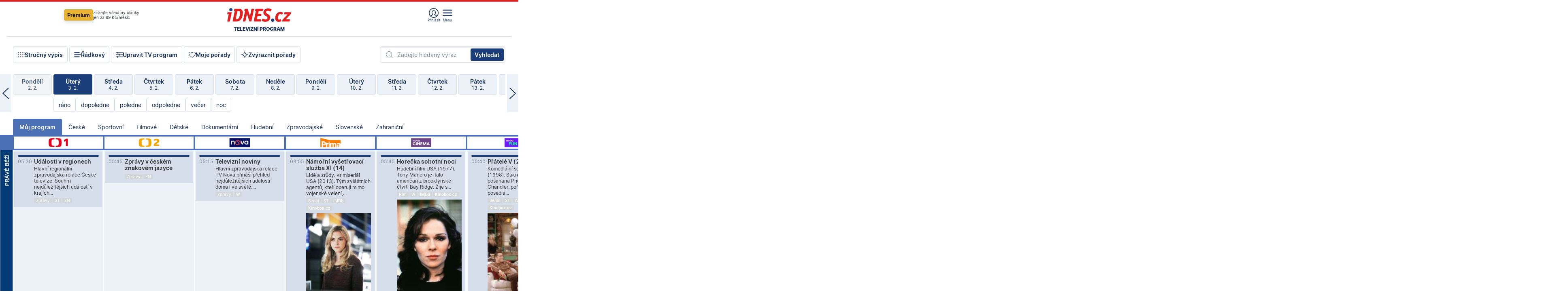

--- FILE ---
content_type: text/html; charset=windows-1250
request_url: https://tvprogram.idnes.cz/?t=detail&id=59782169
body_size: 100592
content:
<!doctype html>

<html lang="cs" class="css-d">
<head>
    
    <meta charset="windows-1250">
    <meta http-equiv="cache-control" content="no-cache">
    <meta name="viewport" content="width=device-width, initial-scale=1.0, minimum-scale=1.0">
    <title>TV program dnes a na 14 dn&#237; pro v&#237;ce ne&#382; 150 stanic</title>
    <meta name="description" property="og:description" lang="cs" content="Velk&#253; TV program obl&#237;ben&#253;ch stanic s mo&#382;nost&#237; vyhled&#225;v&#225;n&#237; podle denn&#237; doby, dn&#367; nebo slov. TV program - podrobn&#233; popisy i fotky, filmy, seri&#225;ly, sport...">
    <link rel="shortcut icon" href="https://1gr.cz/u/favicon/idnes.ico">
    <link rel="apple-touch-icon" href="https://1gr.cz/u/favicon/apple-touch-icon.png">
    <link rel="canonical" href="https://tvprogram.idnes.cz">
    <meta property="og:site_name" content="iDNES.cz">
    <meta property="og:type" content="website">
    <meta property="og:url" content="https://tvprogram.idnes.cz">
    <meta property="og:title" content="TV program dnes a na 14 dn&#237; pro v&#237;ce ne&#382; 150 stanic">
    <meta name="image" property="og:image" content="https://1gr.cz/o/ogimage/idnes2025.jpg">
    <meta name="twitter:site" content="@idnescz">
    <meta property="fb:app_id" content="120489248467">
    <link href="https://servis.idnes.cz/rss.aspx?c=kultura" rel="alternate" type="application/rss+xml" title="RSS">
	<meta name="cXenseParse:pageclass" content="frontpage">
	<meta name="cXenseParse:qiw-typobsahu" content="home">
	<meta name="cXenseParse:qiw-subsection" content="Kultura">
	<meta name="cXenseParse:qiw-ostrov" content="kultura">
	<meta name="cXenseParse:qiw-rubrika" content="tv-program">
	<meta name="cXenseParse:qiw-vylouceni" content="redesign24" data-separator=",">





<script>var Unidata = { "exdomena": "tvprogram.idnes.cz", "ostrov": "kultura", "rubrika": "tv-program", "zobrazeni": "home", "verze": "A", "reklama": true, "timestamp": 1770094043984.0, "webtype": "full", "section": "Zpravodajství", "subSection": "Kultura", "pageType": "default", "authors": [""], "keywords": ["redesign24"], "isLogged": false, "noAd": 0, "lidskost": 274863794820471
    };
        var pp_gemius_extraparameters = new Array('content=free', 'premium=false', 'verze=A', 'webtype=full');
    
</script>



<script>   Unidata.prebidConfig = [
{"wallpaper":{"code":"wallpaper","mediaTypes":{"banner":{"sizes":[[970,310],[750,100],[728,90],[970,250],[970,210],[500,200],[300,300],[480,300],[336,280],[750,200]]}}},"750x100":{"code":"750x100","mediaTypes":{"banner":{"sizes":[[750,100],[690,100],[728,90],[300,90],[468,60],[320,50]]}}}}
    ];</script>

<script>   Unidata.biddingData = [
{"branding":true,"750x100":true,"wallpaper":true}
    ];
   
</script>

<script>window.cpexPackageConfig = {
        publisherSettingsPath: 'https://cdn.cpex.cz/settings/production/mafra.js',
    websiteSettingsPath: 'https://cdn.cpex.cz/settings/production/mafra/idnes.cz_kultura.js'
    }
    document.head.appendChild(Object.assign(document.createElement('script'), { src: `https://cdn.cpex.cz/package/cpex-package${window.location.href.indexOf('debug') > -1 ? '.js' : '.min.js'}` }));
</script>

        <script type="text/javascript" src="https://delivery.r2b2.cz/hb/mafra/kultura.idnes.cz_desktop" async></script>
<script>window.Ads = {config:{"mBrandingOffsetTop":50,"desktopTopBar":111,"vignetteCappingTime":180000}}</script>



<style>
	@import "https://1gr.cz/css/idn4/base.css?rr=1769614145";
	@import "https://1gr.cz/css/idn4/uni.css?rr=1769603498";
	@import "https://1gr.cz/css/externi/reklama.css?rr=1761728186";
	@import "https://1gr.cz/css/idn4/portal.css?rr=1769766865";
	@import "https://1gr.cz/css/idn4/layout2.css?rr=1770038105";
	@import "https://1gr.cz/css/idn4/tvprog.css?rr=1768470635";
</style>

<script src="https://1gr.cz/js/uni/uni.js?rr=1764253092"></script>
<script src="https://1gr.cz/js/tv/2014.js?rr=1756411372"></script>




<script type="text/javascript">
        window.didomiConfig = { sdkPath: 'https://privacy.1gr.cz/', apiPath: 'https://privacy.1gr.cz/api' };
        window.Unidata = window.Unidata || {};
        window.Unidata.didomiVerze = '2';
        
    </script>
    
    <style>#didomi-notice { display: none!important; }</style>
    <script type="text/javascript">
        window.didomiEventListeners = window.didomiEventListeners || [];
        window.didomiEventListeners.push({ event: 'notice.shown', listener: function () { Didomi.notice.hide(); } });
    </script>
    
    <script src="https://1gr.cz/js/cmp/cookiewallCMP.js" async></script>
    

    <script>var adformtag = window.adformtag = window.adformtag || []; adformtag.push(function () { adformtag.setRequestParam('gdpr', '1'); });</script><script>Log.carkovacka("d=D&c=F&a=F&v=A&u=tv-program");</script><!-- G:Up kultura_tv-program-->
<!-- Gemius2013: TV program univerzal -->
<script>
if((/tech_max=[^;]*aplikace=1/.test(document.cookie)) || (/dCMP=[^;]*gemius=1/.test(document.cookie)) || !(typeof(Didomi) == "undefined" || !Didomi.getUserStatus().vendors.consent.enabled.includes(328)))
{ 
var pp_gemius_consent = true;
} else
{
var pp_gemius_use_cmp = true; 
}
if(!/(^|;)\s*nogemius=/.test(document.cookie)){
var pp_gemius_identifier = 'AkTqKCO_Yw9Ei2HHIVFcRKRursvGf6cCXnrPk.B3WE7.J7';

function gemius_pending(i) { window[i] = window[i] || function() {var x = window[i+'_pdata'] = window[i+'_pdata'] || []; x[x.length]=arguments;};};gemius_pending('gemius_hit'); gemius_pending('gemius_event'); gemius_pending('gemius_init'); gemius_pending('pp_gemius_hit'); gemius_pending('pp_gemius_event'); gemius_pending('pp_gemius_init'); (function(d,t) {try {var gt=d.createElement(t),s=d.getElementsByTagName(t)[0],l='http'+((location.protocol=='https:')?'s':''); gt.setAttribute('async','async');gt.setAttribute('defer','defer'); gt.src=l+'://spir.hit.gemius.pl/xgemius.js'; s.parentNode.insertBefore(gt,s);} catch (e) {}})(document,'script');
}
</script><!-- Analytics: kultura -->
<!-- Google Tag Manager -->
<script>
  window.dataLayer = window.dataLayer || [];
  if(MujPAS.prihlasen) dataLayer.push({'userType': 'member'});
  function gtag() { dataLayer.push(arguments); };
  gtag('consent', 'default', {
      'ad_storage': (/dCMP=[^;]*google=1/.test(document.cookie) ? 'granted' : 'denied'),
      'ad_user_data': (/dCMP=[^;]*google=1/.test(document.cookie) ? 'granted' : 'denied'),
      'analytics_storage': ((/dCMP=[^;]*mafra=\d\d1\d/.test(document.cookie)) || (typeof (Didomi) != 'undefined' && Didomi.getUserConsentStatus('publishers-Kqq3iPge', 'c:mafraas-Xd6p2mGA')) ? 'granted' : 'denied'),
      'ad_personalization': ((/dCMP=[^;]*mafra=\d1\d\d/.test(document.cookie)) || (typeof (Didomi) != 'undefined' && Didomi.getUserConsentStatus('publishers-UPqtcgaE', 'c:mafraas-Xd6p2mGA')) ? 'granted' : 'denied')  });
</script>
<noscript><iframe src="//www.googletagmanager.com/ns.html?id=GTM-WD22KH"
height="0" width="0" style="display:none;visibility:hidden"></iframe></noscript>
<script>(function(w,d,s,l,i){w[l]=w[l]||[];w[l].push({'gtm.start':
new Date().getTime(),event:'gtm.js'});var f=d.getElementsByTagName(s)[0],
j=d.createElement(s),dl=l!='dataLayer'?'&l='+l:'';j.async=true;j.src='//www.googletagmanager.com/gtm.js?id='+i+dl;f.parentNode.insertBefore(j,f);
})(window,document,'script','dataLayer','GTM-WD22KH');</script>
<!-- End Google Tag Manager -->



<script>
    consentFunction = function () {
        if (/dCMP=[^;]*piano=1/.test(document.cookie) || !(typeof (Didomi) == "undefined" || !Didomi.getUserStatus().vendors.consent.enabled.includes(412))) {
            var id = document.cookies.read("_mmid");
            var webIdCookie = document.cookies.read("\x5fwebid");
            if (id) {
                window.pdl = window.pdl || {};
                window.pdl.browserId = id;
                if (!Math.floor(Math.random() * 1000)) Log.ping(location.href, "logpiano\x5Fmmid\x5Fx1000");
            }
            else {
                Log.ping(location.href, "logpiano\x5Fnommid\x5F" + (webIdCookie ? "" : "no") + "webid" + (webIdCookie ? "\x5F" + webIdCookie[0] : ""));
            }

            if (!window.pianoLoaded) {
                window.pianoLoaded = true;
                var s = document.createElement("script");
                document.getElementsByTagName("head")[0].appendChild(s);
                s.src = "https://cdn.tinypass.com/api/tinypass.min.js";
            }
        }




        tp = window.tp || [];
        tp.push(["setAid", 'ldpllFOBpe']);
        tp.push(["setCxenseSiteId", "4732542837648372374"]);
        tp.push(["setEndpoint", 'https://buy-eu.piano.io/api/v3']);
        tp.push(["setEspEndpoint", 'https://api-esp-eu.piano.io']);
        tp.push(["setUseTinypassAccounts", false]);
        tp.push(["setUsePianoIdUserProvider", true]);
        var userState = Unidata.isLogged ? (Unidata.isSubscriber ? ["subscriber"] : ["logged"]) : ["notlogged"];
        tp.push(["setContentIsNative", Unidata.ostrov == "sdelenih"]);

        tp.push(["setCustomVariable", "premTarif", "tarif-none"]);
        tp.push(["setCustomVariable", "premFreq", "freq-none"]);
        tp.push(["setCustomVariable", "premMethod", "meth-none"]);
        tp.push(["setCustomVariable", "premAction", "act-none"]);
        tp.push(["setCustomVariable", "premDiscount", "disc-none"]);
        tp.push(["setCustomVariable", "premMkt", "mkt-0"]);
        tp.push(["setCustomVariable", "premTime", "time-morepass"]);
        tp.push(["setCustomVariable", "premTier", "_none"]);
        tp.push(["setCustomVariable", "premPrice", "0"]);
        tp.push(["setCustomVariable", "premNextPrice", "0"]);
        tp.push(["setCustomVariable", "testVerze", "verze-A"]);
        tp.push(["setCustomVariable", "webVerze", "full"]);
        tp.push(["setCustomVariable", "userState", userState]);
        tp.push(["setCustomVariable", "content", "free"]);
        tp.push(["setCustomVariable", "canonical", "https://tvprogram.idnes.cz"]);
        tp.push(["setCustomVariable", "colorSchema", Misc.schema.barvaAktivni]);

        

        var setCustomParameters = {
            "qiw-premTarif": "tarif-none",    
            "aev-premTarif": "tarif-none",    
            "qiw-premFreq": "freq-none", 
            "qiw-premMethod": "meth-none", 
            "qiw-premAction": "act-none", 
            "qiw-premDiscount": "disc-none", 
            "qiw-premMkt": "mkt-0", 
            "qiw-premTime": "time-morepass", 
            "qiw-testVerze": "verze-A",
            "qiw-webVerze": "full",
            "qiw-content": "free"
        };

        window.cX = window.cX || { options: { consent: true, consentVersion: 2 } }; cX.callQueue = cX.callQueue || [];
        cX.callQueue.push(["setCustomParameters", setCustomParameters]);
        cX.callQueue.push(['setCustomParameters', { 'userState': userState }]);
        cX.callQueue.push(['setEventAttributes', { origin: 'qiw-idnes', persistedQueryId: '65782737c003a46ada22fb6a671d723069bfcc74' }]);

        var consent = (/dCMP=[^;]*piano=1/.test(document.cookie) || !(typeof (Didomi) == "undefined" || !Didomi.getUserStatus().vendors.consent.enabled.includes(412)));
        cX.callQueue.push(['setConsent', { pv: consent, segment: consent, ad: consent, recs: consent, geo: consent, device: consent }]);

        tp.push(["init", function () {
            tp.experience.init();
        }]);
    };

    consentFunction();
</script>
</head>
<body>
    
    
            
                <div class="counters">
                    
                </div>
                
                <div id="portal"><div class="iph" id="iph">
            <div id="iph-row" class="iph-row" score-box="menu2024-top">
                
                <div class="iph-logo" itemprop="publisher" itemscope itemtype="https://schema.org/Organization">
                    
                <meta itemprop="url" content="https://www.idnes.cz">
                <meta itemprop="name" content="iDNES.cz">
                <a href="https://www.idnes.cz/" title="iDNES.cz"  score-place="1" score-type="Section" score-id="idnes" itemprop="logo" itemscope itemtype="https://schema.org/ImageObject">iDNES.cz<meta itemprop="url" content="https://1gr.cz/u/loga-n4/idnes.svg"></a> </div>
                
                <div class="iph-row-in">
                    <div class="iph-prem"> 
        <a href="https://www.idnes.cz/ucet/prihlasit-premium?url=https%3A%2F%2Fwww.idnes.cz%2Fpremium%3Fzdroj%3Dtopmenu" class="btn-prem"> Premium</a>
		<p>Získejte všechny články <br> jen&nbsp;za&nbsp;99&nbsp;Kč/měsíc</p>
	</div>
                    
                    
                </div>
                <div class="iph-row-in">
                    <ul class="iph-icolist">
                        
                        <li><a href="https://www.idnes.cz/ucet/prihlasit?url=https%3a%2f%2ftvprogram.idnes.cz%2f" class="ico-login0"  score-place="1" score-type="Other" score-id="prihlasit">Přihlásit</a> <a data-js-xhr="1" href="https://www.idnes.cz/ucet" id="ico-login1" class="ico-login1" score-place="1" score-type="Other" score-id="mujucet">Můj účet</a></li>
                        
                        <li>
                            
                            <a onclick="element('iph').classes.add('iph-iphhm-visible'); element('iph').appendChild(element('iphhm-out')); element('iphhm-out').classes.add('iphhm-act');" class="ico-menu">Menu</a>
                             
                        </li>
                    </ul>
                    
                </div>
            </div>
            
            <ul class="iph-breadcrumb" id="iph-row2" score-box="menu2024-breadcrumb">
                
                <li><a href="https://tvprogram.idnes.cz"  score-place="1" score-type="Other" score-id="tv-program" title="Televizní program">Televizní program</a>
                    
                </li>
                
            </ul>
            
        </div>
        
        <script>Misc.rozdelMenu();</script>
        
        <script>Misc.iphSticky();</script><ul class="modify">
    <li class="searchfield-tv">
        

<form method="get" action="https://tvprogram.idnes.cz/hledani" id="search-tvprogram" class="naseptavac-obal naseptavac-obrazkovy">
    <div class="inp-out ico-search">
        <input type="text" id="hledej-tv" name="slovo" class="inp" placeholder="Zadejte hledaný výraz" autocomplete="off">
        <input type="submit" id="submit-tv" class="sen" value="Vyhledat">
        
    </div>
</form>
<script>Misc.naseptavac({"id":"search-tvprogram","zdroj":"/data.aspx?type=naseptavac\u0026source=tvprogram\u0026id=\u0026q={slovo}"});</script>

    </li>
    
    <li class="incomplete-false"><a href="javascript:;" class="ico-complete" onclick="TV.prepniStrucnost();"><span></span>Stručný výpis</a></li>
    <li class="incomplete-true"><a href="javascript:;" class="ico-complete" onclick="TV.prepniStrucnost();"><span></span>Úplný výpis</a></li>
    
    <li><a class="ico-rows" href="https://tvprogram.idnes.cz/?t=detail&id=59782169&set=row" onmousedown="Log.link(this,'tvprogram2015_radkovy_menu')"><span></span>Řádkový</a></li>
    
    <li><a class="ico-edit" id="tv-channel-edit" href="https://tvprogram.idnes.cz/#upravit"><span></span>Upravit TV program</a></li>
    <li><a class="ico-my" href="https://tvprogram.idnes.cz/moje-porady" onmousedown="Log.link(this,'tvprogram2015_mojeporady')"><span></span>Moje pořady</a></li>
    <li class="selection">
        <label onclick="element('assortment').classes.toggle('qblock');" class="ico-down"><span></span>Zvýraznit pořady</label>
        <div id="assortment">
            <ul>
                <li onclick="return TV.prepniZvyrazneni('zbv');"><span class="x-zbv"></span>zábava</li>
                <li onclick="return TV.prepniZvyrazneni('spr');"><span class="x-spr"></span>sport</li>
                <li onclick="return TV.prepniZvyrazneni('flm');"><span class="x-flm"></span>film</li>
                <li onclick="return TV.prepniZvyrazneni('ser');"><span class="x-ser"></span>seriál</li>
                <li onclick="return TV.prepniZvyrazneni('dkm');"><span class="x-dkm"></span>dokument</li>
                <li onclick="return TV.prepniZvyrazneni('hdb');"><span class="x-hdb"></span>hudba</li>
                <li onclick="return TV.prepniZvyrazneni('prd');"><span class="x-prd"></span>pro děti</li>
                <li onclick="return TV.prepniZvyrazneni('zpr');"><span class="x-zpr"></span>zprávy</li>
                <li onclick="return TV.prepniZvyrazneni('st');"><span class="x-st"></span>skryté titulky</li>
            </ul>
            <ul>
                <li onclick="return TV.prepniZvyrazneni('wd');"><span class="x-wd"></span>širokoúhlé</li>
                <li onclick="return TV.prepniZvyrazneni('zn');"><span class="x-zn"></span>znaková řeč</li>
                <li onclick="return TV.prepniZvyrazneni('prem');"><span class="x-prem"></span>premiéra</li>
                <li onclick="return TV.prepniZvyrazneni('live');"><span class="x-live"></span>živě</li>
                <li onclick="return TV.prepniZvyrazneni('tip');"><span class="x-tip"></span>tip</li>
                <li onclick="return TV.prepniZvyrazneni('idn');"><span class="x-idn"></span>iDNES recenze</li>
                <li onclick="return TV.prepniZvyrazneni('vid');"><span class="x-vid"></span>trailer</li>
                <li onclick="return TV.prepniZvyrazneni('mdb');"><span class="x-mdb"></span>IMDb</li>
                <li onclick="return TV.prepniZvyrazneni('kbx');"><span class="x-kbx"></span>Kinobox</li>
                <li onclick="return TV.prepniZvyrazneni();">zrušit zvýraznění</li>
            </ul>
        </div>
    </li>
    
</ul></div>
                                <div id="content" class="content">
                                    <!--reminderfcid-->
                                    
                                    
                                    
                                    <div class="timeline">
    <div class="daytoc-out">
        <div id="daytoc-levotoc" class="daytoc-prev"></div>
        <div id="daytoc-pravotoc" class="daytoc-next"></div>
        <div id="daytoc" class="daytoc">
            <ul class="list-day">
                
                <li class=" archived">
                    <a href="https://tvprogram.idnes.cz/?dt=4.1.2026" onmousedown="Log.link(this,'tvprogram2015_dny_03022026_04012026')">
                        <b>Neděle</b>
                        <i>4. 1.</i>
                    </a>
                    
                </li>
                
                <li class=" archived">
                    <a href="https://tvprogram.idnes.cz/?dt=5.1.2026" onmousedown="Log.link(this,'tvprogram2015_dny_03022026_05012026')">
                        <b>Pondělí</b>
                        <i>5. 1.</i>
                    </a>
                    
                </li>
                
                <li class=" archived">
                    <a href="https://tvprogram.idnes.cz/?dt=6.1.2026" onmousedown="Log.link(this,'tvprogram2015_dny_03022026_06012026')">
                        <b>Úterý</b>
                        <i>6. 1.</i>
                    </a>
                    
                </li>
                
                <li class=" archived">
                    <a href="https://tvprogram.idnes.cz/?dt=7.1.2026" onmousedown="Log.link(this,'tvprogram2015_dny_03022026_07012026')">
                        <b>Středa</b>
                        <i>7. 1.</i>
                    </a>
                    
                </li>
                
                <li class=" archived">
                    <a href="https://tvprogram.idnes.cz/?dt=8.1.2026" onmousedown="Log.link(this,'tvprogram2015_dny_03022026_08012026')">
                        <b>Čtvrtek</b>
                        <i>8. 1.</i>
                    </a>
                    
                </li>
                
                <li class=" archived">
                    <a href="https://tvprogram.idnes.cz/?dt=9.1.2026" onmousedown="Log.link(this,'tvprogram2015_dny_03022026_09012026')">
                        <b>Pátek</b>
                        <i>9. 1.</i>
                    </a>
                    
                </li>
                
                <li class=" archived">
                    <a href="https://tvprogram.idnes.cz/?dt=10.1.2026" onmousedown="Log.link(this,'tvprogram2015_dny_03022026_10012026')">
                        <b>Sobota</b>
                        <i>10. 1.</i>
                    </a>
                    
                </li>
                
                <li class=" archived">
                    <a href="https://tvprogram.idnes.cz/?dt=11.1.2026" onmousedown="Log.link(this,'tvprogram2015_dny_03022026_11012026')">
                        <b>Neděle</b>
                        <i>11. 1.</i>
                    </a>
                    
                </li>
                
                <li class=" archived">
                    <a href="https://tvprogram.idnes.cz/?dt=12.1.2026" onmousedown="Log.link(this,'tvprogram2015_dny_03022026_12012026')">
                        <b>Pondělí</b>
                        <i>12. 1.</i>
                    </a>
                    
                </li>
                
                <li class=" archived">
                    <a href="https://tvprogram.idnes.cz/?dt=13.1.2026" onmousedown="Log.link(this,'tvprogram2015_dny_03022026_13012026')">
                        <b>Úterý</b>
                        <i>13. 1.</i>
                    </a>
                    
                </li>
                
                <li class=" archived">
                    <a href="https://tvprogram.idnes.cz/?dt=14.1.2026" onmousedown="Log.link(this,'tvprogram2015_dny_03022026_14012026')">
                        <b>Středa</b>
                        <i>14. 1.</i>
                    </a>
                    
                </li>
                
                <li class=" archived">
                    <a href="https://tvprogram.idnes.cz/?dt=15.1.2026" onmousedown="Log.link(this,'tvprogram2015_dny_03022026_15012026')">
                        <b>Čtvrtek</b>
                        <i>15. 1.</i>
                    </a>
                    
                </li>
                
                <li class=" archived">
                    <a href="https://tvprogram.idnes.cz/?dt=16.1.2026" onmousedown="Log.link(this,'tvprogram2015_dny_03022026_16012026')">
                        <b>Pátek</b>
                        <i>16. 1.</i>
                    </a>
                    
                </li>
                
                <li class=" archived">
                    <a href="https://tvprogram.idnes.cz/?dt=17.1.2026" onmousedown="Log.link(this,'tvprogram2015_dny_03022026_17012026')">
                        <b>Sobota</b>
                        <i>17. 1.</i>
                    </a>
                    
                </li>
                
                <li class=" archived">
                    <a href="https://tvprogram.idnes.cz/?dt=18.1.2026" onmousedown="Log.link(this,'tvprogram2015_dny_03022026_18012026')">
                        <b>Neděle</b>
                        <i>18. 1.</i>
                    </a>
                    
                </li>
                
                <li class=" archived">
                    <a href="https://tvprogram.idnes.cz/?dt=19.1.2026" onmousedown="Log.link(this,'tvprogram2015_dny_03022026_19012026')">
                        <b>Pondělí</b>
                        <i>19. 1.</i>
                    </a>
                    
                </li>
                
                <li class=" archived">
                    <a href="https://tvprogram.idnes.cz/?dt=20.1.2026" onmousedown="Log.link(this,'tvprogram2015_dny_03022026_20012026')">
                        <b>Úterý</b>
                        <i>20. 1.</i>
                    </a>
                    
                </li>
                
                <li class=" archived">
                    <a href="https://tvprogram.idnes.cz/?dt=21.1.2026" onmousedown="Log.link(this,'tvprogram2015_dny_03022026_21012026')">
                        <b>Středa</b>
                        <i>21. 1.</i>
                    </a>
                    
                </li>
                
                <li class=" archived">
                    <a href="https://tvprogram.idnes.cz/?dt=22.1.2026" onmousedown="Log.link(this,'tvprogram2015_dny_03022026_22012026')">
                        <b>Čtvrtek</b>
                        <i>22. 1.</i>
                    </a>
                    
                </li>
                
                <li class=" archived">
                    <a href="https://tvprogram.idnes.cz/?dt=23.1.2026" onmousedown="Log.link(this,'tvprogram2015_dny_03022026_23012026')">
                        <b>Pátek</b>
                        <i>23. 1.</i>
                    </a>
                    
                </li>
                
                <li class=" archived">
                    <a href="https://tvprogram.idnes.cz/?dt=24.1.2026" onmousedown="Log.link(this,'tvprogram2015_dny_03022026_24012026')">
                        <b>Sobota</b>
                        <i>24. 1.</i>
                    </a>
                    
                </li>
                
                <li class=" archived">
                    <a href="https://tvprogram.idnes.cz/?dt=25.1.2026" onmousedown="Log.link(this,'tvprogram2015_dny_03022026_25012026')">
                        <b>Neděle</b>
                        <i>25. 1.</i>
                    </a>
                    
                </li>
                
                <li class=" archived">
                    <a href="https://tvprogram.idnes.cz/?dt=26.1.2026" onmousedown="Log.link(this,'tvprogram2015_dny_03022026_26012026')">
                        <b>Pondělí</b>
                        <i>26. 1.</i>
                    </a>
                    
                </li>
                
                <li class=" archived">
                    <a href="https://tvprogram.idnes.cz/?dt=27.1.2026" onmousedown="Log.link(this,'tvprogram2015_dny_03022026_27012026')">
                        <b>Úterý</b>
                        <i>27. 1.</i>
                    </a>
                    
                </li>
                
                <li class=" archived">
                    <a href="https://tvprogram.idnes.cz/?dt=28.1.2026" onmousedown="Log.link(this,'tvprogram2015_dny_03022026_28012026')">
                        <b>Středa</b>
                        <i>28. 1.</i>
                    </a>
                    
                </li>
                
                <li class=" archived">
                    <a href="https://tvprogram.idnes.cz/?dt=29.1.2026" onmousedown="Log.link(this,'tvprogram2015_dny_03022026_29012026')">
                        <b>Čtvrtek</b>
                        <i>29. 1.</i>
                    </a>
                    
                </li>
                
                <li class=" archived">
                    <a href="https://tvprogram.idnes.cz/?dt=30.1.2026" onmousedown="Log.link(this,'tvprogram2015_dny_03022026_30012026')">
                        <b>Pátek</b>
                        <i>30. 1.</i>
                    </a>
                    
                </li>
                
                <li class=" archived">
                    <a href="https://tvprogram.idnes.cz/?dt=31.1.2026" onmousedown="Log.link(this,'tvprogram2015_dny_03022026_31012026')">
                        <b>Sobota</b>
                        <i>31. 1.</i>
                    </a>
                    
                </li>
                
                <li class=" archived">
                    <a href="https://tvprogram.idnes.cz/?dt=1.2.2026" onmousedown="Log.link(this,'tvprogram2015_dny_03022026_01022026')">
                        <b>Neděle</b>
                        <i>1. 2.</i>
                    </a>
                    
                </li>
                
                <li class=" archived">
                    <a href="https://tvprogram.idnes.cz/?dt=2.2.2026" onmousedown="Log.link(this,'tvprogram2015_dny_03022026_02022026')">
                        <b>Pondělí</b>
                        <i>2. 2.</i>
                    </a>
                    
                </li>
                
                <li class="act">
                    <a href="https://tvprogram.idnes.cz/?dt=3.2.2026" onmousedown="Log.link(this,'tvprogram2015_dny_03022026_03022026')">
                        <b>Úterý</b>
                        <i>3. 2.</i>
                    </a>
                    
                    <div>
                        <a onclick="return TV.najedCas(5)" href="javascript:;"><i>ráno</i></a>
                        <a onclick="return TV.najedCas(9)" href="javascript:;"><i>dopoledne</i></a>
                        <a onclick="return TV.najedCas(12)" href="javascript:;"><i>poledne</i></a>
                        <a onclick="return TV.najedCas(16)" href="javascript:;"><i>odpoledne</i></a>
                        <a onclick="return TV.najedCas(20)" href="javascript:;"><i>večer</i></a>
                        <a onclick="return TV.najedCas(24)" href="javascript:;"><i>noc</i></a>
                    </div>
                    
                </li>
                
                <li class="">
                    <a href="https://tvprogram.idnes.cz/?dt=4.2.2026" onmousedown="Log.link(this,'tvprogram2015_dny_03022026_04022026')">
                        <b>Středa</b>
                        <i>4. 2.</i>
                    </a>
                    
                </li>
                
                <li class="">
                    <a href="https://tvprogram.idnes.cz/?dt=5.2.2026" onmousedown="Log.link(this,'tvprogram2015_dny_03022026_05022026')">
                        <b>Čtvrtek</b>
                        <i>5. 2.</i>
                    </a>
                    
                </li>
                
                <li class="">
                    <a href="https://tvprogram.idnes.cz/?dt=6.2.2026" onmousedown="Log.link(this,'tvprogram2015_dny_03022026_06022026')">
                        <b>Pátek</b>
                        <i>6. 2.</i>
                    </a>
                    
                </li>
                
                <li class="">
                    <a href="https://tvprogram.idnes.cz/?dt=7.2.2026" onmousedown="Log.link(this,'tvprogram2015_dny_03022026_07022026')">
                        <b>Sobota</b>
                        <i>7. 2.</i>
                    </a>
                    
                </li>
                
                <li class="">
                    <a href="https://tvprogram.idnes.cz/?dt=8.2.2026" onmousedown="Log.link(this,'tvprogram2015_dny_03022026_08022026')">
                        <b>Neděle</b>
                        <i>8. 2.</i>
                    </a>
                    
                </li>
                
                <li class="">
                    <a href="https://tvprogram.idnes.cz/?dt=9.2.2026" onmousedown="Log.link(this,'tvprogram2015_dny_03022026_09022026')">
                        <b>Pondělí</b>
                        <i>9. 2.</i>
                    </a>
                    
                </li>
                
                <li class="">
                    <a href="https://tvprogram.idnes.cz/?dt=10.2.2026" onmousedown="Log.link(this,'tvprogram2015_dny_03022026_10022026')">
                        <b>Úterý</b>
                        <i>10. 2.</i>
                    </a>
                    
                </li>
                
                <li class=" second">
                    <a href="https://tvprogram.idnes.cz/?dt=11.2.2026" onmousedown="Log.link(this,'tvprogram2015_dny_03022026_11022026')">
                        <b>Středa</b>
                        <i>11. 2.</i>
                    </a>
                    
                </li>
                
                <li class=" second">
                    <a href="https://tvprogram.idnes.cz/?dt=12.2.2026" onmousedown="Log.link(this,'tvprogram2015_dny_03022026_12022026')">
                        <b>Čtvrtek</b>
                        <i>12. 2.</i>
                    </a>
                    
                </li>
                
                <li class=" second">
                    <a href="https://tvprogram.idnes.cz/?dt=13.2.2026" onmousedown="Log.link(this,'tvprogram2015_dny_03022026_13022026')">
                        <b>Pátek</b>
                        <i>13. 2.</i>
                    </a>
                    
                </li>
                
                <li class=" second">
                    <a href="https://tvprogram.idnes.cz/?dt=14.2.2026" onmousedown="Log.link(this,'tvprogram2015_dny_03022026_14022026')">
                        <b>Sobota</b>
                        <i>14. 2.</i>
                    </a>
                    
                </li>
                
                <li class=" second">
                    <a href="https://tvprogram.idnes.cz/?dt=15.2.2026" onmousedown="Log.link(this,'tvprogram2015_dny_03022026_15022026')">
                        <b>Neděle</b>
                        <i>15. 2.</i>
                    </a>
                    
                </li>
                
                <li class=" second">
                    <a href="https://tvprogram.idnes.cz/?dt=16.2.2026" onmousedown="Log.link(this,'tvprogram2015_dny_03022026_16022026')">
                        <b>Pondělí</b>
                        <i>16. 2.</i>
                    </a>
                    
                </li>
                
            </ul>
        </div>
        <script>Misc.kolotoc({ id: "daytoc", doprava: "daytoc-pravotoc", doleva: "daytoc-levotoc", start: 29, konecny: true });</script>
    </div>
</div>
<!--reminderfcid-->

<div id="tv-fix" class="header-normal">
    <ul class="tv-sel">
      <li class="act"><a href="https://tvprogram.idnes.cz/" onmousedown="Log.link(this,'tvprogram2015_kategorie_mojeporady')"><i>Můj program</i></a></li>
      
      <li><a href="https://tvprogram.idnes.cz/ceske" onmousedown="Log.link(this,'tvprogram2015_kategorie_ceske')"><i>České</i></a></li>
      
      <li><a href="https://tvprogram.idnes.cz/sportovni" onmousedown="Log.link(this,'tvprogram2015_kategorie_sport')"><i>Sportovní</i></a></li>
      
      <li><a href="https://tvprogram.idnes.cz/filmove" onmousedown="Log.link(this,'tvprogram2015_kategorie_film')"><i>Filmové</i></a></li>
      
      <li><a href="https://tvprogram.idnes.cz/detske" onmousedown="Log.link(this,'tvprogram2015_kategorie_detske')"><i>Dětské</i></a></li>
      
      <li><a href="https://tvprogram.idnes.cz/dokumentarni" onmousedown="Log.link(this,'tvprogram2015_kategorie_dokumenty')"><i>Dokumentární</i></a></li>
      
      <li><a href="https://tvprogram.idnes.cz/hudebni" onmousedown="Log.link(this,'tvprogram2015_kategorie_hudebni')"><i>Hudební</i></a></li>
      
      <li><a href="https://tvprogram.idnes.cz/zpravodajske" onmousedown="Log.link(this,'tvprogram2015_kategorie_zpravy')"><i>Zpravodajské</i></a></li>
      
      <li><a href="https://tvprogram.idnes.cz/slovenske" onmousedown="Log.link(this,'tvprogram2015_kategorie_slovenske')"><i>Slovenské</i></a></li>
      
      <li><a href="https://tvprogram.idnes.cz/zahranicni" onmousedown="Log.link(this,'tvprogram2015_kategorie_zahranicni')"><i>Zahraniční</i></a></li>
      
    </ul>
    <div class="tv-main-out" id="tv-wrapper">
            <table class="tv-main" id="tv-table">
                <thead id="tv-channels" class=" editable" style="width: 327em">
                    <tr>
                        <th class="col-time"></th>
                        
                        <th>
                            
                            <img class="tvlogo" src="https://1gr.cz/o/televize/loga-m/ct-1.png" title="ČT1" alt="ČT1" data-channel="1">
                            
                        </th>
                        
                        <th>
                            
                            <img class="tvlogo" src="https://1gr.cz/o/televize/loga-m/ct-2.png" title="ČT2" alt="ČT2" data-channel="2">
                            
                        </th>
                        
                        <th>
                            
                            <img class="tvlogo" src="https://1gr.cz/o/televize/loga-m/nova.png" title="Nova" alt="Nova" data-channel="3">
                            
                        </th>
                        
                        <th>
                            
                            <img class="tvlogo" src="https://1gr.cz/o/televize/loga-m/prima.png" title="Prima" alt="Prima" data-channel="4">
                            
                        </th>
                        
                        <th>
                            
                            <img class="tvlogo" src="https://1gr.cz/o/televize/loga-m/nova-cinema.png" title="Nova Cinema" alt="Nova Cinema" data-channel="78">
                            
                        </th>
                        
                        <th>
                            
                            <img class="tvlogo" src="https://1gr.cz/o/televize/loga-m/nova-fun.png" title="Nova Fun" alt="Nova Fun" data-channel="560">
                            
                        </th>
                        
                        <th>
                            
                            <img class="tvlogo" src="https://1gr.cz/o/televize/loga-m/nova-action.png" title="Nova Action" alt="Nova Action" data-channel="558">
                            
                        </th>
                        
                        <th>
                            
                            <img class="tvlogo" src="https://1gr.cz/o/televize/loga-m/nova-krimi.png" title="Nova Krimi" alt="Nova Krimi" data-channel="559">
                            
                        </th>
                        
                        <th>
                            
                            <img class="tvlogo" src="https://1gr.cz/o/televize/loga-m/prima-cool.png" title="Prima COOL" alt="Prima COOL" data-channel="92">
                            
                        </th>
                        
                        <th>
                            
                            <img class="tvlogo" src="https://1gr.cz/o/televize/loga-m/prima-love.png" title="Prima LOVE" alt="Prima LOVE" data-channel="226">
                            
                        </th>
                        
                        <th>
                            
                            <img class="tvlogo" src="https://1gr.cz/o/televize/loga-m/prima-zoom.png" title="Prima ZOOM" alt="Prima ZOOM" data-channel="331">
                            
                        </th>
                        
                        <th>
                            
                            <img class="tvlogo" src="https://1gr.cz/o/televize/loga-m/prima-max.png" title="Prima MAX" alt="Prima MAX" data-channel="474">
                            
                        </th>
                        
                        <th>
                            
                            <img class="tvlogo" src="https://1gr.cz/o/televize/loga-m/barrandov.png" title="Barrandov" alt="Barrandov" data-channel="89">
                            
                        </th>
                        
                        <th>
                            
                            <img class="tvlogo" src="https://1gr.cz/o/televize/loga-m/ct-4-sport.png" title="ČT sport" alt="ČT sport" data-channel="18">
                            
                        </th>
                        
                        <th>
                            
                            <img class="tvlogo" src="https://1gr.cz/o/televize/loga-m/ct-24.png" title="ČT24" alt="ČT24" data-channel="24">
                            
                        </th>
                        
                        <th>
                            
                            <img class="tvlogo" src="https://1gr.cz/o/televize/loga-m/ocko.png" title="Óčko" alt="Óčko" data-channel="19">
                            
                        </th>
                        
                        <th>
                            
                            <img class="tvlogo" src="https://1gr.cz/o/televize/loga-m/ct-art.png" title="ČT art" alt="ČT art" data-channel="95">
                            
                        </th>
                        
                        <th class="col-time"></th>
                    </tr>
                </thead>
                <tbody>
                    
                    <tr id="current" class="current">
                        <td class="col-time col-time-current"><u></u></td>
                        
                        <td><a class=" past now" data-channel="1" data-show="100271332" data-series="100839" data-start="330" data-length="29" href="https://tvprogram.idnes.cz/ct-1/ut-05.30-udalosti-v-regionech.id100271332-s100839"><div class="x-zpr x-st x-zn"><u class="zizalka"><u style="width:60%;"></u></u><h3>Události v regionech</h3><small>05:30</small><p>Hlavní regionální zpravodajská relace České televize. Souhrn nejdůležitějších událostí v krajích...</p><p><i class="x-zpr"></i><i class="x-st"></i><i class="x-zn"></i></p> </div></a></td>
                        
                        <td><a class=" past now" data-channel="2" data-show="100271951" data-series="156545" data-start="345" data-length="14" href="https://tvprogram.idnes.cz/ct-2/ut-05.45-zpravy-v-ceskem-znakovem-jazyce.id100271951-s156545"><div class="x-zpr x-zn"><u class="zizalka"><u style="width:17%;"></u></u><h3>Zprávy v českém znakovém jazyce</h3><small>05:45</small><p></p><p><i class="x-zpr"></i><i class="x-zn"></i></p> </div></a></td>
                        
                        <td><a class=" past now" data-channel="3" data-show="100260532" data-series="312355" data-start="315" data-length="45" href="https://tvprogram.idnes.cz/nova/ut-05.15-televizni-noviny.id100260532-s312355"><div class="x-zpr x-wd"><u class="zizalka"><u style="width:72%;"></u></u><h3>Televizní noviny</h3><small>05:15</small><p>Hlavní zpravodajská relace TV Nova přináší přehled nejdůležitějších událostí doma i ve světě....</p><p><i class="x-zpr"></i><i class="x-wd"></i></p> </div></a></td>
                        
                        <td><a class=" past now" data-channel="4" data-show="100263552" data-series="211982" data-start="185" data-length="174" href="https://tvprogram.idnes.cz/prima/po-03.05-namorni-vysetrovaci-sluzba-xi-14.id100263552-s211982"><div class="x-ser x-st x-mdb x-kbx"><u class="zizalka"><u style="width:93%;"></u></u><h3>Námořní vyšetřovací služba XI (14)</h3><small>03:05</small><p>Lidé a zrůdy. Krimiseriál USA (2013). Tým zvláštních agentů, kteří operují mimo vojenské velení,...</p><p><i class="x-ser"></i><i class="x-st"></i><i class="x-mdb"></i><i class="x-kbx"></i></p> <img width="143" src="//1gr.cz/data/tvprogram/images/prev/4/100263552/26508802.jpg" alt="Námořní vyšetřovací služba XI (14)" class="imgal"></div></a></td>
                        
                        <td><a class=" past now" data-channel="78" data-show="100261213" data-series="0" data-start="345" data-length="150" href="https://tvprogram.idnes.cz/nova-cinema/ut-05.45-horecka-sobotni-noci.id100261213"><div class="x-flm x-wd x-mdb x-kbx"><u class="zizalka"><u style="width:2%;"></u></u><h3>Horečka sobotní noci</h3><small>05:45</small><p>Hudební film USA (1977). Tony Manero je italo-američan z brooklynské čtvrti Bay Ridge. Žije s...</p><p><i class="x-flm"></i><i class="x-wd"></i><i class="x-mdb"></i><i class="x-kbx"></i></p> <img width="143" src="//1gr.cz/data/tvprogram/images/prev/78/100261213/26517209.jpg" alt="Horečka sobotní noci" class="imgal"></div></a></td>
                        
                        <td><a class=" past now" data-channel="560" data-show="100261329" data-series="124353" data-start="340" data-length="30" href="https://tvprogram.idnes.cz/nova-fun/ut-05.40-pratele-v-23.id100261329-s124353"><div class="x-ser x-st x-wd x-mdb x-kbx"><u class="zizalka"><u style="width:25%;"></u></u><h3>Přátelé V (23)</h3><small>05:40</small><p>Komediální seriál USA (1998). Sukničkář Joey, pošahaná Phoebe, ukecaný Chandler, pořádkem posedlá...</p><p><i class="x-ser"></i><i class="x-st"></i><i class="x-wd"></i><i class="x-mdb"></i><i class="x-kbx"></i></p> <img width="143" src="//1gr.cz/data/tvprogram/images/prev/560/100261329/26520868.jpg" alt="Přátelé V (23)" class="imgal"></div></a></td>
                        
                        <td><a class=" past now" data-channel="558" data-show="100325813" data-series="286664" data-start="340" data-length="40" href="https://tvprogram.idnes.cz/nova-action/ut-05.40-americti-sberatele-xvi-23.id100325813-s286664"><div class="x-zbv x-wd"><u class="zizalka"><u style="width:18%;"></u></u><h3>Američtí sběratelé XVI (23)</h3><small>05:40</small><p>Reality show USA. Mike a Frank jsou sběratelé, kteří cestují po Americe a hledají všechny možné...</p><p><i class="x-zbv"></i><i class="x-wd"></i></p> </div></a></td>
                        
                        <td><a class=" past now" data-channel="559" data-show="100261646" data-series="300799" data-start="70" data-length="305" href="https://tvprogram.idnes.cz/nova-krimi/po-01.10-columbo-66.id100261646-s300799"><div class="x-ser x-st x-wd x-mdb x-kbx"><u class="zizalka"><u style="width:91%;"></u></u><h3>Columbo (66)</h3><small>01:10</small><p>Vražedné stopy. Detektivní seriál USA (1997). Pohádkově bohatá a ctižádostivá Kathleen Calvert se...</p><p><i class="x-ser"></i><i class="x-st"></i><i class="x-wd"></i><i class="x-mdb"></i><i class="x-kbx"></i></p> <img width="143" src="//1gr.cz/data/tvprogram/images/prev/559/100261646/26513546.jpg" alt="Columbo (66)" class="imgal"></div></a></td>
                        
                        <td><a class=" past now" data-channel="92" data-show="100264608" data-series="119047" data-start="185" data-length="175" href="https://tvprogram.idnes.cz/prima-cool/po-03.05-hvezdna-brana-ix-16.id100264608-s119047"><div class="x-ser x-st x-mdb x-kbx"><u class="zizalka"><u style="width:93%;"></u></u><h3>Hvězdná brána IX (16)</h3><small>03:05</small><p>Narušená síť. Seriál USA (2005). Tajemná brána do vesmíru se opět otevírá a speciální vojenská...</p><p><i class="x-ser"></i><i class="x-st"></i><i class="x-mdb"></i><i class="x-kbx"></i></p> </div></a></td>
                        
                        <td><a class=" past now" data-channel="226" data-show="100265329" data-series="149694" data-start="200" data-length="160" href="https://tvprogram.idnes.cz/prima-love/po-03.20-karolina-domaci-kucharka.id100265329-s149694"><div class="x-zbv x-st"><u class="zizalka"><u style="width:92%;"></u></u><h3>Karolína, domácí kuchařka</h3><small>03:20</small><p>Zažijte oslavu domácího vaření, ve kterém Karolína vychází z tradice našich babiček, sbírá...</p><p><i class="x-zbv"></i><i class="x-st"></i></p> <img width="143" src="//1gr.cz/data/tvprogram/images/prev/226/100265329/26511760.jpg" alt="Karolína, domácí kuchařka" class="imgal"></div></a></td>
                        
                        <td><a class=" past now" data-channel="331" data-show="100267958" data-series="0" data-start="215" data-length="150" href="https://tvprogram.idnes.cz/prima-zoom/po-03.35-ptaci-rise.id100267958"><div class="x-dkm"><u class="zizalka"><u style="width:88%;"></u></u><h3>Ptačí říše</h3><small>03:35</small><p>Dokument</p><p><i class="x-dkm"></i></p> </div></a></td>
                        
                        <td></td>
                        
                        <td><a class=" past now" data-channel="89" data-show="100224668" data-series="160111" data-start="265" data-length="90" href="https://tvprogram.idnes.cz/barrandov/po-04.25-nebezpecne-vztahy.id100224668-s160111"><div class="x-zbv"><u class="zizalka"><u style="width:92%;"></u></u><h3>Nebezpečné vztahy</h3><small>04:25</small><p>Láska je krásná věc, dokud se nezvrhne v nenávist. Podívejte se s námi na neuvěřitelné životní...</p><p><i class="x-zbv"></i></p> <img width="143" src="//1gr.cz/data/tvprogram/images/prev/89/100224668/26510295.jpg" alt="Nebezpečné vztahy" class="imgal"></div></a></td>
                        
                        <td><a class=" past now" data-channel="18" data-show="100272783" data-series="45" data-start="345" data-length="15" href="https://tvprogram.idnes.cz/ct-4-sport/ut-05.45-branky-body-vteriny.id100272783-s45"><div class="x-spr x-st x-wd"><u class="zizalka"><u style="width:16%;"></u></u><h3>Branky, body, vteřiny</h3><small>05:45</small><p>(10 min)</p><p><i class="x-spr"></i><i class="x-st"></i><i class="x-wd"></i></p> </div></a></td>
                        
                        <td><a class=" past now" data-channel="24" data-show="100272214" data-series="162518" data-start="310" data-length="49" href="https://tvprogram.idnes.cz/ct-24/ut-05.10-studio-ct24.id100272214-s162518"><div class="x-zpr x-st"><u class="zizalka"><u style="width:76%;"></u></u><h3>Studio ČT24</h3><small>05:10</small><p>Aktuální rozhovory na aktuální témata v ČR i ve světě</p><p><i class="x-zpr"></i><i class="x-st"></i></p> </div></a></td>
                        
                        <td></td>
                        
                        <td><a class=" past now" data-channel="95" data-show="100271063" data-series="140153" data-start="310" data-length="50" href="https://tvprogram.idnes.cz/ct-art/ut-05.10-udalosti-v-kulture.id100271063-s140153"><div class="x-zpr x-st"><u class="zizalka"><u style="width:75%;"></u></u><h3>Události v kultuře</h3><small>05:10</small><p>Každodenní souhrn nejdůležitějšího a nejzajímavějšího dění v naší i světové kultuře</p><p><i class="x-zpr"></i><i class="x-st"></i></p> <img width="143" src="//1gr.cz/data/tvprogram/images/prev/95/100271063/26518310.jpg" alt="Události v kultuře" class="imgal"></div></a></td>
                        
                        <td class="col-time col-time-current"><u></u></td>
                    </tr>
                    
                    <tr id="tv-ad">
                        <td class="col-time"></td>
                        <td colspan="17">
                            <div>
                                <div class="text">
                                    <hr class="h">
                                    <div id="r-middleboard" class="r-main m31 s_750x100"><div class="r-head"><span></span></div><div class="r-body"><div id='750x100'></div><div class="fc0"></div></div></div>
                                </div>
                            </div>
                        </td>
                        <td class="col-time"></td>
                    </tr>
                    
                    <tr id="t00" class="past" >
                        <td class="col-time col-time-0"><u id="h00"></u></td>
                        
                        <td><a class=" past" data-channel="1" data-show="100271325" data-series="36" data-start="50" data-length="35" href="https://tvprogram.idnes.cz/ct-1/po-00.50-az-kviz.id100271325-s36"><div class="x-zbv x-st"><h3>AZ-kvíz</h3><small>00:50</small><p>Soutěž pro každého</p><p><i class="x-zbv"></i><i class="x-st"></i></p> <img width="143" src="//1gr.cz/data/tvprogram/images/prev/1/100271325/26508262.jpg" alt="AZ-kvíz" class="imgal"></div></a><a class=" past" data-channel="1" data-show="100271326" data-series="140135" data-start="85" data-length="25" href="https://tvprogram.idnes.cz/ct-1/po-01.25-z-metropole-tyden-v-regionech.id100271326-s140135"><div class="x-zpr x-st"><h3>Z metropole, Týden v regionech</h3><small>01:25</small><p></p><p><i class="x-zpr"></i><i class="x-st"></i></p> </div></a><a class=" past" data-channel="1" data-show="100271327" data-series="0" data-start="110" data-length="15" href="https://tvprogram.idnes.cz/ct-1/po-01.50-kalendarium.id100271327"><div class="x-dkm x-st"><h3>Kalendárium</h3><small>01:50</small><p>Dokument. Zajímavá výročí týdne uvádí Saskia Burešová</p><p><i class="x-dkm"></i><i class="x-st"></i></p> <img width="143" src="//1gr.cz/data/tvprogram/images/prev/1/100271327/26508285.jpg" alt="Kalendárium" class="imgal"></div></a><a class=" past" data-channel="1" data-show="100271328" data-series="140136" data-start="125" data-length="150" href="https://tvprogram.idnes.cz/ct-1/po-02.05-dobre-rano.id100271328-s140136"><div class="x-zpr x-mdb x-kbx"><h3>Dobré ráno</h3><small>02:05</small><p>Startovací dávka energie! Ranní show České televize</p><p><i class="x-zpr"></i><i class="x-mdb"></i><i class="x-kbx"></i></p> <img width="143" src="//1gr.cz/data/tvprogram/images/prev/1/100271328/26508289.jpg" alt="Dobré ráno" class="imgal"></div></a><a class=" past" data-channel="1" data-show="100271329" data-series="144904" data-start="275" data-length="15" href="https://tvprogram.idnes.cz/ct-1/po-04.35-babylon.id100271329-s144904"><div class="x-dkm x-st x-idn"><h3>Babylon</h3><small>04:35</small><p>Osudové kořeny. Dokument (2013). Anna Saavedra, dramatička a dramaturgyně v dokumentárním cyklu...</p><p><i class="x-dkm"></i><i class="x-st"></i><i class="x-idn"></i></p> </div></a><a class=" past" data-channel="1" data-show="100271330" data-series="101959" data-start="290" data-length="9" href="https://tvprogram.idnes.cz/ct-1/po-04.50-na-stope.id100271330-s101959"><div class="x-zpr x-st"><h3>Na stopě</h3><small>04:50</small><p>Zločin nelze vymýtit. S vaší pomocí se mu však můžeme bránit. Moderuje Roman Svoboda. Sledujte také...</p><p><i class="x-zpr"></i><i class="x-st"></i></p> <img width="143" src="//1gr.cz/data/tvprogram/images/prev/1/100271330/26508304.jpg" alt="Na stopě" class="imgal"></div></a></td>
                        
                        <td><a class=" past" data-channel="2" data-show="100271940" data-series="0" data-start="10" data-length="55" href="https://tvprogram.idnes.cz/ct-2/po-00.10-porno-nemilosrdny-byznys.id100271940"><div class="x-dkm x-st"><h3>Porno, nemilosrdný byznys</h3><small>00:10</small><p>Dokument Fr. Zhruba polovina 12-13letých dětí navštěvuje stránky s pornografickým obsahem. Stačí...</p><p><i class="x-dkm"></i><i class="x-st"></i></p> <img width="143" src="//1gr.cz/data/tvprogram/images/prev/2/100271940/26508523.jpg" alt="Porno, nemilosrdný byznys" class="imgal"></div></a><a class=" past" data-channel="2" data-show="100271941" data-series="205829" data-start="65" data-length="30" href="https://tvprogram.idnes.cz/ct-2/po-01.05-krasne-zive-pamatky-4-16.id100271941-s205829"><div class="x-dkm x-st"><h3>Krásné živé památky (4/16)</h3><small>01:05</small><p>Haná. Dokumentární cyklus (2019). Jak se opravuje středověká tvrz nebo vojenská pevnost v hanácké...</p><p><i class="x-dkm"></i><i class="x-st"></i></p> </div></a><a class=" past" data-channel="2" data-show="100271942" data-series="192876" data-start="95" data-length="25" href="https://tvprogram.idnes.cz/ct-2/po-01.35-zrezivela-krasa.id100271942-s192876"><div class="x-dkm x-st"><h3>Zrezivělá krása</h3><small>01:35</small><p>Mladějovský expres. Dokument (2011). Ne všechno, co je rezavé, patří do šrotu. Úzkokolejnou...</p><p><i class="x-dkm"></i><i class="x-st"></i></p> <img width="143" src="//1gr.cz/data/tvprogram/images/prev/2/100271942/26508537.jpg" alt="Zrezivělá krása" class="imgal"></div></a><a class=" past" data-channel="2" data-show="100271943" data-series="76" data-start="120" data-length="15" href="https://tvprogram.idnes.cz/ct-2/po-02.00-zaslapane-projekty.id100271943-s76"><div class="x-dkm x-st"><h3>Zašlapané projekty</h3><small>02:00</small><p>Babeta nešla do světa. Dokument ČR (2009). Nový vojenský džíp si zahrál jen ve filmu Kdyby tisíc...</p><p><i class="x-dkm"></i><i class="x-st"></i></p> <img width="143" src="//1gr.cz/data/tvprogram/images/prev/2/100271943/26508546.jpg" alt="Zašlapané projekty" class="imgal"></div></a><a class=" past" data-channel="2" data-show="100271944" data-series="193231" data-start="135" data-length="15" href="https://tvprogram.idnes.cz/ct-2/po-02.15-soukroma-muzea.id100271944-s193231"><div class="x-dkm x-st"><h3>Soukromá muzea</h3><small>02:15</small><p>Muzeum vojenských uniforem. Dokument (2008). O bohaté sbírce současného Prvního...</p><p><i class="x-dkm"></i><i class="x-st"></i></p> </div></a><a class=" past" data-channel="2" data-show="100271945" data-series="294324" data-start="150" data-length="25" href="https://tvprogram.idnes.cz/ct-2/po-02.30-hranice-dokoran-rozmowki-polsko-czeskie.id100271945-s294324"><div class="x-dkm x-st"><h3>Hranice dokořán - Rozmówki polsko-czeskie</h3><small>02:30</small><p>Dokument (2011). Pořad o problémech, radostech a spolupráci v příhraničních oblastech podél...</p><p><i class="x-dkm"></i><i class="x-st"></i></p> </div></a><a class=" past" data-channel="2" data-show="100271946" data-series="0" data-start="175" data-length="60" href="https://tvprogram.idnes.cz/ct-2/po-02.55-zprava-z-cerne-diry.id100271946"><div class="x-st"><h3>Zpráva z Černé díry</h3><small>02:55</small><p>Město plné komínů, dolů, upocených tváří, hald a kouře? Už dávno ne! Petr Nárožný objevuje Ostravu,...</p><p><i class="x-st"></i></p> </div></a><a class=" past" data-channel="2" data-show="100271947" data-series="0" data-start="235" data-length="25" href="https://tvprogram.idnes.cz/ct-2/po-03.55-my-jsme-hosi-ze-zlatnik.id100271947"><div class="x-st"><h3>My jsme hoši ze Zlatník</h3><small>03:55</small><p>Fotbal spojil to, co kdysi oddělila státní hranice.</p><p><i class="x-st"></i></p> </div></a><a class=" past" data-channel="2" data-show="100271948" data-series="293541" data-start="260" data-length="25" href="https://tvprogram.idnes.cz/ct-2/po-04.20-televizni-klub-neslysicich.id100271948-s293541"><div class="x-zbv x-st x-zn"><h3>Televizní klub neslyšících</h3><small>04:20</small><p>Magazín. Pořad pro neslyšící a jejich přátele</p><p><i class="x-zbv"></i><i class="x-st"></i><i class="x-zn"></i></p> </div></a><a class=" past" data-channel="2" data-show="100271949" data-series="320429" data-start="285" data-length="30" href="https://tvprogram.idnes.cz/ct-2/po-04.45-terapie-16-45.id100271949-s320429"><div class="x-ser x-st x-mdb x-kbx"><h3>Terapie (16/45)</h3><small>04:45</small><p>Seriál ČR (2011). Různí lidé, různé příběhy. Z české produkce HBO. Scénář I. Klestilová. Kamera A....</p><p><i class="x-ser"></i><i class="x-st"></i><i class="x-mdb"></i><i class="x-kbx"></i></p> </div></a></td>
                        
                        <td><a class=" past" data-channel="3" data-show="100260530" data-series="254564" data-start="50" data-length="60" href="https://tvprogram.idnes.cz/nova/po-00.50-kriminalka-las-vegas-vii-14.id100260530-s254564"><div class="x-ser x-st x-wd x-mdb x-kbx"><h3>Kriminálka Las Vegas VII (14)</h3><small>00:50</small><p>Nenucený výsek. Krimiseriál USA (2006). Obětí údajného požáru je bývalý vězeň, který byl odsouzen...</p><p><i class="x-ser"></i><i class="x-st"></i><i class="x-wd"></i><i class="x-mdb"></i><i class="x-kbx"></i></p> </div></a><a class=" past" data-channel="3" data-show="100260531" data-series="254564" data-start="110" data-length="205" href="https://tvprogram.idnes.cz/nova/po-01.50-kriminalka-las-vegas-vii-15.id100260531-s254564"><div class="x-ser x-st x-wd x-mdb x-kbx"><h3>Kriminálka Las Vegas VII (15)</h3><small>01:50</small><p>Zákon přitažlivosti. Krimiseriál USA (2006). Tým tentokrát vyšetřuje případ mrtvého muže, který byl...</p><p><i class="x-ser"></i><i class="x-st"></i><i class="x-wd"></i><i class="x-mdb"></i><i class="x-kbx"></i></p> </div></a></td>
                        
                        <td><a class=" past" data-channel="4" data-show="100263549" data-series="91" data-start="0" data-length="70" href="https://tvprogram.idnes.cz/prima/po-00.00-ano-sefe.id100263549-s91"><div class="x-zbv x-st"><h3>Ano, šéfe!</h3><small>00:00</small><p>Zábavný pořad ČR. Ondřej Pech stojí před nelehkým rozhodnutím, zda si hotel Bílý koníček na...</p><p><i class="x-zbv"></i><i class="x-st"></i></p> </div></a><a class=" past" data-channel="4" data-show="100263550" data-series="169402" data-start="70" data-length="60" href="https://tvprogram.idnes.cz/prima/po-01.10-policie-v-akci.id100263550-s169402"><div class="x-zbv x-st"><h3>Policie v akci</h3><small>01:10</small><p>Čtyři případy, čtyři lidské osudy. Reální policisté, případy ukazující skutečný život a volání o...</p><p><i class="x-zbv"></i><i class="x-st"></i></p> <img width="143" src="//1gr.cz/data/tvprogram/images/prev/4/100263550/26508796.jpg" alt="Policie v akci" class="imgal"></div></a><a class=" past" data-channel="4" data-show="100263551" data-series="211982" data-start="130" data-length="55" href="https://tvprogram.idnes.cz/prima/po-02.10-namorni-vysetrovaci-sluzba-xi-13.id100263551-s211982"><div class="x-ser x-st x-mdb x-kbx"><h3>Námořní vyšetřovací služba XI (13)</h3><small>02:10</small><p>Zpátky na začátek. Krimiseriál USA (2013). Tým zvláštních agentů, kteří operují mimo vojenské...</p><p><i class="x-ser"></i><i class="x-st"></i><i class="x-mdb"></i><i class="x-kbx"></i></p> <img width="143" src="//1gr.cz/data/tvprogram/images/prev/4/100263551/26508801.jpg" alt="Námořní vyšetřovací služba XI (13)" class="imgal"></div></a><a class=" past now" data-channel="4" data-show="100263552" data-series="211982" data-start="185" data-length="174" href="https://tvprogram.idnes.cz/prima/po-03.05-namorni-vysetrovaci-sluzba-xi-14.id100263552-s211982"><div class="x-ser x-st x-mdb x-kbx"><u class="zizalka"><u style="width:93%;"></u></u><h3>Námořní vyšetřovací služba XI (14)</h3><small>03:05</small><p>Lidé a zrůdy. Krimiseriál USA (2013). Tým zvláštních agentů, kteří operují mimo vojenské velení,...</p><p><i class="x-ser"></i><i class="x-st"></i><i class="x-mdb"></i><i class="x-kbx"></i></p> <img width="143" src="//1gr.cz/data/tvprogram/images/prev/4/100263552/26508802.jpg" alt="Námořní vyšetřovací služba XI (14)" class="imgal"></div></a></td>
                        
                        <td><a class=" past" data-channel="78" data-show="100261212" data-series="0" data-start="5" data-length="294" href="https://tvprogram.idnes.cz/nova-cinema/po-00.05-ctyricitka-na-krku.id100261212"><div class="x-flm x-wd x-mdb x-kbx"><h3>Čtyřicítka na krku</h3><small>00:05</small><p>Komedie USA (2012). Letité manželství Petea a Debbie stojí na pokraji zhroucení. Zatímco se oba...</p><p><i class="x-flm"></i><i class="x-wd"></i><i class="x-mdb"></i><i class="x-kbx"></i></p> <img width="143" src="//1gr.cz/data/tvprogram/images/prev/78/100261212/26510195.jpg" alt="Čtyřicítka na krku" class="imgal"></div></a></td>
                        
                        <td><a class=" past" data-channel="560" data-show="100261324" data-series="217123" data-start="15" data-length="25" href="https://tvprogram.idnes.cz/nova-fun/po-00.15-teorie-velkeho-tresku-12.id100261324-s217123"><div class="x-ser x-st x-wd x-mdb x-kbx"><h3>Teorie velkého třesku (12)</h3><small>00:15</small><p>Seriál USA (2007). Ani nadprůměrně vysoké IQ nezaručuje, že člověk rozumí všemu. Například ženám.....</p><p><i class="x-ser"></i><i class="x-st"></i><i class="x-wd"></i><i class="x-mdb"></i><i class="x-kbx"></i></p> </div></a><a class=" past" data-channel="560" data-show="100261325" data-series="217123" data-start="40" data-length="25" href="https://tvprogram.idnes.cz/nova-fun/po-00.40-teorie-velkeho-tresku-13.id100261325-s217123"><div class="x-ser x-st x-wd x-mdb x-kbx"><h3>Teorie velkého třesku (13)</h3><small>00:40</small><p>Seriál USA (2007). Ani nadprůměrně vysoké IQ nezaručuje, že člověk rozumí všemu. Například ženám.....</p><p><i class="x-ser"></i><i class="x-st"></i><i class="x-wd"></i><i class="x-mdb"></i><i class="x-kbx"></i></p> </div></a><a class=" past" data-channel="560" data-show="100261326" data-series="217123" data-start="65" data-length="25" href="https://tvprogram.idnes.cz/nova-fun/po-01.05-teorie-velkeho-tresku-14.id100261326-s217123"><div class="x-ser x-st x-wd x-mdb x-kbx"><h3>Teorie velkého třesku (14)</h3><small>01:05</small><p>Seriál USA (2007). Ani nadprůměrně vysoké IQ nezaručuje, že člověk rozumí všemu. Například ženám.....</p><p><i class="x-ser"></i><i class="x-st"></i><i class="x-wd"></i><i class="x-mdb"></i><i class="x-kbx"></i></p> </div></a><a class=" past" data-channel="560" data-show="100261327" data-series="217123" data-start="90" data-length="205" href="https://tvprogram.idnes.cz/nova-fun/po-01.30-teorie-velkeho-tresku-15.id100261327-s217123"><div class="x-ser x-st x-wd x-mdb x-kbx"><h3>Teorie velkého třesku (15)</h3><small>01:30</small><p>Seriál USA (2007). Ani nadprůměrně vysoké IQ nezaručuje, že člověk rozumí všemu. Například ženám.....</p><p><i class="x-ser"></i><i class="x-st"></i><i class="x-wd"></i><i class="x-mdb"></i><i class="x-kbx"></i></p> </div></a><a class=" past" data-channel="560" data-show="100261328" data-series="284329" data-start="295" data-length="45" href="https://tvprogram.idnes.cz/nova-fun/po-04.55-karate-ovce-32-33-34-35.id100261328-s284329"><div class="x-ser x-wd x-mdb x-kbx"><h3>Karate ovce (32, 33, 34, 35)</h3><small>04:55</small><p>Animovaný seriál Fr./USA (2022). Ochránit stádo ovcí před hladovým vlkem je pořádná fuška. Wanda a...</p><p><i class="x-ser"></i><i class="x-wd"></i><i class="x-mdb"></i><i class="x-kbx"></i></p> </div></a></td>
                        
                        <td><a class=" past" data-channel="558" data-show="100260729" data-series="180219" data-start="15" data-length="60" href="https://tvprogram.idnes.cz/nova-action/po-00.15-kobra-11-xxii-7.id100260729-s180219"><div class="x-ser x-st x-wd x-mdb x-kbx"><h3>Kobra 11 XXII (7)</h3><small>00:15</small><p>Krimiseriál N (2017). Jejich revírem už dávno není jen dálnice. Tempo však mají stále vražedné! </p><p><i class="x-ser"></i><i class="x-st"></i><i class="x-wd"></i><i class="x-mdb"></i><i class="x-kbx"></i></p> <img width="143" src="//1gr.cz/data/tvprogram/images/prev/558/100260729/26513211.jpg" alt="Kobra 11 XXII (7)" class="imgal"></div></a><a class=" past" data-channel="558" data-show="100260730" data-series="128984" data-start="75" data-length="40" href="https://tvprogram.idnes.cz/nova-action/po-01.15-kriminalka-new-york-ii-16.id100260730-s128984"><div class="x-ser x-st x-wd x-mdb x-kbx"><h3>Kriminálka New York II (16)</h3><small>01:15</small><p>Krimiseriál USA (2005). V jedné boční uličce je nalezena mrtvola muže převlečeného za supermana....</p><p><i class="x-ser"></i><i class="x-st"></i><i class="x-wd"></i><i class="x-mdb"></i><i class="x-kbx"></i></p> <img width="143" src="//1gr.cz/data/tvprogram/images/prev/558/100260730/26513215.jpg" alt="Kriminálka New York II (16)" class="imgal"></div></a></td>
                        
                        <td><a class=" past" data-channel="559" data-show="100261645" data-series="159206" data-start="30" data-length="40" href="https://tvprogram.idnes.cz/nova-krimi/po-00.30-dr-house-viii-9.id100261645-s159206"><div class="x-ser x-st x-wd x-mdb x-kbx"><h3>Dr. House VIII (9)</h3><small>00:30</small><p>Lepší polovička. Seriál USA (2011). House léčí pacienta, který vedle příznaků Alzheimerovy choroby...</p><p><i class="x-ser"></i><i class="x-st"></i><i class="x-wd"></i><i class="x-mdb"></i><i class="x-kbx"></i></p> <img width="143" src="//1gr.cz/data/tvprogram/images/prev/559/100261645/26513533.jpg" alt="Dr. House VIII (9)" class="imgal"></div></a><a class=" past now" data-channel="559" data-show="100261646" data-series="300799" data-start="70" data-length="305" href="https://tvprogram.idnes.cz/nova-krimi/po-01.10-columbo-66.id100261646-s300799"><div class="x-ser x-st x-wd x-mdb x-kbx"><u class="zizalka"><u style="width:91%;"></u></u><h3>Columbo (66)</h3><small>01:10</small><p>Vražedné stopy. Detektivní seriál USA (1997). Pohádkově bohatá a ctižádostivá Kathleen Calvert se...</p><p><i class="x-ser"></i><i class="x-st"></i><i class="x-wd"></i><i class="x-mdb"></i><i class="x-kbx"></i></p> <img width="143" src="//1gr.cz/data/tvprogram/images/prev/559/100261646/26513546.jpg" alt="Columbo (66)" class="imgal"></div></a></td>
                        
                        <td><a class=" past" data-channel="92" data-show="100264602" data-series="292997" data-start="25" data-length="25" href="https://tvprogram.idnes.cz/prima-cool/po-00.25-simpsonovi-xxxv-17.id100264602-s292997"><div class="x-ser x-st x-mdb x-kbx"><h3>Simpsonovi XXXV (17)</h3><small>00:25</small><p>Homer haurem. Animovaný seriál USA (2024). Homer zjistí, že když dává spropitné, mají ho lidé...</p><p><i class="x-ser"></i><i class="x-st"></i><i class="x-mdb"></i><i class="x-kbx"></i></p> </div></a><a class=" past" data-channel="92" data-show="100264603" data-series="292997" data-start="50" data-length="30" href="https://tvprogram.idnes.cz/prima-cool/po-00.50-simpsonovi-xxxv-18.id100264603-s292997"><div class="x-ser x-st x-mdb x-kbx"><h3>Simpsonovi XXXV (18)</h3><small>00:50</small><p>Bartův mozek. Animovaný seriál USA (2024). Bart si v armádním výprodeji pořídí lidský mozek...</p><p><i class="x-ser"></i><i class="x-st"></i><i class="x-mdb"></i><i class="x-kbx"></i></p> </div></a><a class=" past" data-channel="92" data-show="100264604" data-series="314215" data-start="80" data-length="25" href="https://tvprogram.idnes.cz/prima-cool/po-01.20-simpsonovi-xxxvi-1.id100264604-s314215"><div class="x-ser x-st x-mdb x-kbx"><h3>Simpsonovi XXXVI (1)</h3><small>01:20</small><p>Bartovy narozeniny. Animovaný seriál USA (2024). Společnost Fox se rozhodne ukončit seriál...</p><p><i class="x-ser"></i><i class="x-st"></i><i class="x-mdb"></i><i class="x-kbx"></i></p> </div></a><a class=" past" data-channel="92" data-show="100264605" data-series="312465" data-start="105" data-length="30" href="https://tvprogram.idnes.cz/prima-cool/po-01.45-griffinovi-iv-5.id100264605-s312465"><div class="x-ser x-st x-mdb x-kbx"><h3>Griffinovi IV (5)</h3><small>01:45</small><p>Cesta ke slávě a zpět. Animovaný seriál USA (2005). Lois chce zachránit Petera před průšvihem, a...</p><p><i class="x-ser"></i><i class="x-st"></i><i class="x-mdb"></i><i class="x-kbx"></i></p> </div></a><a class=" past" data-channel="92" data-show="100264606" data-series="312465" data-start="135" data-length="30" href="https://tvprogram.idnes.cz/prima-cool/po-02.15-griffinovi-iv-6.id100264606-s312465"><div class="x-ser x-st x-mdb x-kbx"><h3>Griffinovi IV (6)</h3><small>02:15</small><p>Manželské šarády. Animovaný seriál USA (2005). Loretta se spustí se známým proutníkem a rozejde se...</p><p><i class="x-ser"></i><i class="x-st"></i><i class="x-mdb"></i><i class="x-kbx"></i></p> </div></a><a class=" past" data-channel="92" data-show="100264607" data-series="312465" data-start="165" data-length="20" href="https://tvprogram.idnes.cz/prima-cool/po-02.45-griffinovi-iv-7.id100264607-s312465"><div class="x-ser x-st x-mdb x-kbx"><h3>Griffinovi IV (7)</h3><small>02:45</small><p>Rádoby génius. Animovaný seriál USA (2005). Lois chce udělat Peterovi radost, a tak jej nechá...</p><p><i class="x-ser"></i><i class="x-st"></i><i class="x-mdb"></i><i class="x-kbx"></i></p> </div></a><a class=" past now" data-channel="92" data-show="100264608" data-series="119047" data-start="185" data-length="175" href="https://tvprogram.idnes.cz/prima-cool/po-03.05-hvezdna-brana-ix-16.id100264608-s119047"><div class="x-ser x-st x-mdb x-kbx"><u class="zizalka"><u style="width:93%;"></u></u><h3>Hvězdná brána IX (16)</h3><small>03:05</small><p>Narušená síť. Seriál USA (2005). Tajemná brána do vesmíru se opět otevírá a speciální vojenská...</p><p><i class="x-ser"></i><i class="x-st"></i><i class="x-mdb"></i><i class="x-kbx"></i></p> </div></a></td>
                        
                        <td><a class=" past" data-channel="226" data-show="100265326" data-series="182836" data-start="20" data-length="60" href="https://tvprogram.idnes.cz/prima-love/po-00.20-velvet-59.id100265326-s182836"><div class="x-ser x-mdb x-kbx"><h3>Velvet (59)</h3><small>00:20</small><p>Vyzrazená nevěra. Romantický seriál Šp. (2013-2016). Na konci padesátých let nabízí madridský...</p><p><i class="x-ser"></i><i class="x-mdb"></i><i class="x-kbx"></i></p> <img width="143" src="//1gr.cz/data/tvprogram/images/prev/226/100265326/26511677.jpg" alt="Velvet (59)" class="imgal"></div></a><a class=" past" data-channel="226" data-show="100265327" data-series="182836" data-start="80" data-length="55" href="https://tvprogram.idnes.cz/prima-love/po-01.20-velvet-60.id100265327-s182836"><div class="x-ser x-mdb x-kbx"><h3>Velvet (60)</h3><small>01:20</small><p>Zlom. Romantický seriál Šp. (2013-2016). Na konci padesátých let nabízí madridský obchodní dům...</p><p><i class="x-ser"></i><i class="x-mdb"></i><i class="x-kbx"></i></p> <img width="143" src="//1gr.cz/data/tvprogram/images/prev/226/100265327/26511715.jpg" alt="Velvet (60)" class="imgal"></div></a><a class=" past" data-channel="226" data-show="100265328" data-series="320405" data-start="135" data-length="65" href="https://tvprogram.idnes.cz/prima-love/po-02.15-laska-a-nenavist-45.id100265328-s320405"><div class="x-ser x-mdb x-kbx"><h3>Láska a nenávist (45)</h3><small>02:15</small><p>Kariérní úpadek. Romantický seriál Tur. (2022). Náhodné setkání Tolgy, oblíbeného herce na vrcholu...</p><p><i class="x-ser"></i><i class="x-mdb"></i><i class="x-kbx"></i></p> </div></a><a class=" past now" data-channel="226" data-show="100265329" data-series="149694" data-start="200" data-length="160" href="https://tvprogram.idnes.cz/prima-love/po-03.20-karolina-domaci-kucharka.id100265329-s149694"><div class="x-zbv x-st"><u class="zizalka"><u style="width:92%;"></u></u><h3>Karolína, domácí kuchařka</h3><small>03:20</small><p>Zažijte oslavu domácího vaření, ve kterém Karolína vychází z tradice našich babiček, sbírá...</p><p><i class="x-zbv"></i><i class="x-st"></i></p> <img width="143" src="//1gr.cz/data/tvprogram/images/prev/226/100265329/26511760.jpg" alt="Karolína, domácí kuchařka" class="imgal"></div></a></td>
                        
                        <td><a class=" past" data-channel="331" data-show="100267955" data-series="317158" data-start="20" data-length="65" href="https://tvprogram.idnes.cz/prima-zoom/po-00.20-letecke-katastrofy-iii-4.id100267955-s317158"><div class="x-dkm"><h3>Letecké katastrofy III (4)</h3><small>00:20</small><p>Boj o život. Dokument Kan. (2005). Zhlédněte zinscenované rekonstrukce, které pátrají po příčinách...</p><p><i class="x-dkm"></i></p> <img width="143" src="//1gr.cz/data/tvprogram/images/prev/331/100267955/26511851.jpg" alt="Letecké katastrofy III (4)" class="imgal"></div></a><a class=" past" data-channel="331" data-show="100267956" data-series="314216" data-start="85" data-length="65" href="https://tvprogram.idnes.cz/prima-zoom/po-01.25-zachranari-na-dalnici-401-vi-12.id100267956-s314216"><div class="x-dkm"><h3>Záchranáři na dálnici 401 VI (12)</h3><small>01:25</small><p>Náš život. Dokument Kan. (2022). Úsek dálnice 401 v okolí Toronta je nejvytíženější na světě....</p><p><i class="x-dkm"></i></p> </div></a><a class=" past" data-channel="331" data-show="100267957" data-series="272687" data-start="150" data-length="65" href="https://tvprogram.idnes.cz/prima-zoom/po-02.30-nejnebezpecnejsi-hadi-sveta-3.id100267957-s272687"><div class="x-dkm x-st"><h3>Nejnebezpečnější hadi světa (3)</h3><small>02:30</small><p>Amerika. Dokument USA (2020). Pro většinu z nás znamenají hadi nebezpečí. Tento instinkt je velmi...</p><p><i class="x-dkm"></i><i class="x-st"></i></p> <img width="143" src="//1gr.cz/data/tvprogram/images/prev/331/100267957/26511853.jpg" alt="Nejnebezpečnější hadi světa (3)" class="imgal"></div></a><a class=" past now" data-channel="331" data-show="100267958" data-series="0" data-start="215" data-length="150" href="https://tvprogram.idnes.cz/prima-zoom/po-03.35-ptaci-rise.id100267958"><div class="x-dkm"><u class="zizalka"><u style="width:88%;"></u></u><h3>Ptačí říše</h3><small>03:35</small><p>Dokument</p><p><i class="x-dkm"></i></p> </div></a></td>
                        
                        <td><a class=" past" data-channel="474" data-show="100265626" data-series="0" data-start="5" data-length="150" href="https://tvprogram.idnes.cz/prima-max/po-00.05-prezit.id100265626"><div class="x-flm x-prem x-mdb x-kbx"><h3>Přežít</h3><small>00:05</small><p>Drama USA (1993). Letadlo se členy ragbyového týmu a jejich přáteli ztroskotalo kvůli husté mlze v...</p><p><i class="x-flm"></i><i class="x-prem"></i><i class="x-mdb"></i><i class="x-kbx"></i></p> </div></a><a class=" past" data-channel="474" data-show="100265627" data-series="213276" data-start="155" data-length="60" href="https://tvprogram.idnes.cz/prima-max/po-02.35-namorni-vysetrovaci-sluzba-xii-19.id100265627-s213276"><div class="x-ser x-st x-mdb x-kbx"><h3>Námořní vyšetřovací služba XII (19)</h3><small>02:35</small><p>Trpělivost. Krimiseriál USA (2014). Tým zvláštních agentů, kteří operují mimo vojenské velení, musí...</p><p><i class="x-ser"></i><i class="x-st"></i><i class="x-mdb"></i><i class="x-kbx"></i></p> </div></a><a class=" past" data-channel="474" data-show="100759980" data-series="0" data-start="215" data-length="15" href="https://tvprogram.idnes.cz/prima-max/po-03.35-pohadky-bolka-a-lolka.id100759980"><div class="x-prd"><h3>Pohádky Bolka a Lolka</h3><small>03:35</small><p>Animovaný seriál pro děti</p><p><i class="x-prd"></i></p> </div></a><a class=" past" data-channel="474" data-show="100759981" data-series="0" data-start="230" data-length="0" href="https://tvprogram.idnes.cz/prima-max/po-03.50-prestavka-ve-vysilani.id100759981"><div class=""><h3>Přestávka ve vysílání</h3><small>03:50</small><p></p> </div></a></td>
                        
                        <td><a class=" past" data-channel="89" data-show="100425153" data-series="146529" data-start="30" data-length="10" href="https://tvprogram.idnes.cz/barrandov/po-00.30-nase-zpravy.id100425153-s146529"><div class="x-zpr"><h3>Naše zprávy</h3><small>00:30</small><p>První televizní zprávy v Česku</p><p><i class="x-zpr"></i></p> <img width="143" src="//1gr.cz/data/tvprogram/images/prev/89/100425153/26521964.jpg" alt="Naše zprávy" class="imgal"></div></a><a class=" past" data-channel="89" data-show="100425154" data-series="273887" data-start="40" data-length="10" href="https://tvprogram.idnes.cz/barrandov/po-00.40-vip-svet.id100425154-s273887"><div class="x-zbv"><h3>VIP svět</h3><small>00:40</small><p>VIP svět vás zahrne novinkami ze světa showbyznysu</p><p><i class="x-zbv"></i></p> <img width="143" src="//1gr.cz/data/tvprogram/images/prev/89/100425154/26521965.jpg" alt="VIP svět" class="imgal"></div></a><a class=" past" data-channel="89" data-show="100425155" data-series="0" data-start="50" data-length="45" href="https://tvprogram.idnes.cz/barrandov/po-00.50-exkluziv.id100425155"><div class="x-st"><h3>Exkluziv!</h3><small>00:50</small><p>Nahlédněte spolu s námi do světa hvězd a jejich nejbližších</p><p><i class="x-st"></i></p> </div></a><a class=" past" data-channel="89" data-show="100425156" data-series="148792" data-start="95" data-length="75" href="https://tvprogram.idnes.cz/barrandov/po-01.35-na-plac.id100425156-s148792"><div class="x-st"><h3>Na plac!</h3><small>01:35</small><p>Šance pro herce z ulice</p><p><i class="x-st"></i></p> <img width="143" src="//1gr.cz/data/tvprogram/images/prev/89/100425156/26521966.jpg" alt="Na plac!" class="imgal"></div></a><a class=" past" data-channel="89" data-show="100224667" data-series="148781" data-start="170" data-length="95" href="https://tvprogram.idnes.cz/barrandov/po-02.50-ostrihano.id100224667-s148781"><div class="x-st"><h3>Ostříháno</h3><small>02:50</small><p>Čtyři kadeřníci v soutěži na ostří nůžek</p><p><i class="x-st"></i></p> </div></a><a class=" past now" data-channel="89" data-show="100224668" data-series="160111" data-start="265" data-length="90" href="https://tvprogram.idnes.cz/barrandov/po-04.25-nebezpecne-vztahy.id100224668-s160111"><div class="x-zbv"><u class="zizalka"><u style="width:92%;"></u></u><h3>Nebezpečné vztahy</h3><small>04:25</small><p>Láska je krásná věc, dokud se nezvrhne v nenávist. Podívejte se s námi na neuvěřitelné životní...</p><p><i class="x-zbv"></i></p> <img width="143" src="//1gr.cz/data/tvprogram/images/prev/89/100224668/26510295.jpg" alt="Nebezpečné vztahy" class="imgal"></div></a></td>
                        
                        <td><a class=" past" data-channel="18" data-show="100272777" data-series="45" data-start="5" data-length="10" href="https://tvprogram.idnes.cz/ct-4-sport/po-00.05-branky-body-vteriny.id100272777-s45"><div class="x-spr x-st x-wd"><h3>Branky, body, vteřiny</h3><small>00:05</small><p>(10 min)</p><p><i class="x-spr"></i><i class="x-st"></i><i class="x-wd"></i></p> </div></a><a class=" past" data-channel="18" data-show="100272778" data-series="0" data-start="15" data-length="100" href="https://tvprogram.idnes.cz/ct-4-sport/po-00.15-skoky-na-lyzich-sp-ve-skocich-na-lyzich-2025-2026.id100272778"><div class="x-spr x-wd"><h3>Skoky na lyžích: SP ve skocích na lyžích 2025/2026</h3><small>00:15</small><p>SP Německo. Záznam závodu žen na velkém můstku na světovém poháru ve Willingenu (88 min)</p><p><i class="x-spr"></i><i class="x-wd"></i></p> </div></a><a class=" past" data-channel="18" data-show="100272779" data-series="0" data-start="115" data-length="65" href="https://tvprogram.idnes.cz/ct-4-sport/po-01.55-cyklokros-ms-v-cyklokrosu-2026.id100272779"><div class="x-spr x-wd"><h3>Cyklokros: MS v cyklokrosu 2026</h3><small>01:55</small><p>MS Nizozemsko. Záznam závodu juniorů na světovém šampionátu v Hulstu (49 min)</p><p><i class="x-spr"></i><i class="x-wd"></i></p> </div></a><a class=" past" data-channel="18" data-show="100272780" data-series="45" data-start="180" data-length="10" href="https://tvprogram.idnes.cz/ct-4-sport/po-03.00-branky-body-vteriny.id100272780-s45"><div class="x-spr x-st x-wd"><h3>Branky, body, vteřiny</h3><small>03:00</small><p>(10 min)</p><p><i class="x-spr"></i><i class="x-st"></i><i class="x-wd"></i></p> </div></a><a class=" past" data-channel="18" data-show="100272781" data-series="0" data-start="190" data-length="145" href="https://tvprogram.idnes.cz/ct-4-sport/po-03.10-florbal-cez-extraliga-2025-2026.id100272781"><div class="x-spr x-st x-wd"><h3>Florbal: ČEZ Extraliga 2025/2026</h3><small>03:10</small><p>1. SC NATIOS Vítkovice - FBC ČPP Bystroň Group OSTRAVA. Záznam utkání 17. kola nejvyšší ligy žen...</p><p><i class="x-spr"></i><i class="x-st"></i><i class="x-wd"></i></p> </div></a></td>
                        
                        <td><a class=" past" data-channel="24" data-show="100272201" data-series="156521" data-start="0" data-length="10" href="https://tvprogram.idnes.cz/ct-24/po-00.00-zpravy.id100272201-s156521"><div class="x-zpr x-st"><h3>Zprávy</h3><small>00:00</small><p></p><p><i class="x-zpr"></i><i class="x-st"></i></p> </div></a><a class=" past" data-channel="24" data-show="100272202" data-series="162518" data-start="10" data-length="50" href="https://tvprogram.idnes.cz/ct-24/po-00.10-studio-ct24.id100272202-s162518"><div class="x-zpr x-st"><h3>Studio ČT24</h3><small>00:10</small><p>Aktuální rozhovory na aktuální témata v ČR i ve světě</p><p><i class="x-zpr"></i><i class="x-st"></i></p> </div></a><a class=" past" data-channel="24" data-show="100272203" data-series="156521" data-start="60" data-length="10" href="https://tvprogram.idnes.cz/ct-24/po-01.00-zpravy.id100272203-s156521"><div class="x-zpr x-st"><h3>Zprávy</h3><small>01:00</small><p></p><p><i class="x-zpr"></i><i class="x-st"></i></p> </div></a><a class=" past" data-channel="24" data-show="100272204" data-series="162518" data-start="70" data-length="50" href="https://tvprogram.idnes.cz/ct-24/po-01.10-studio-ct24.id100272204-s162518"><div class="x-zpr x-st"><h3>Studio ČT24</h3><small>01:10</small><p>Aktuální rozhovory na aktuální témata v ČR i ve světě</p><p><i class="x-zpr"></i><i class="x-st"></i></p> </div></a><a class=" past" data-channel="24" data-show="100272205" data-series="156521" data-start="120" data-length="10" href="https://tvprogram.idnes.cz/ct-24/po-02.00-zpravy.id100272205-s156521"><div class="x-zpr x-st"><h3>Zprávy</h3><small>02:00</small><p></p><p><i class="x-zpr"></i><i class="x-st"></i></p> </div></a><a class=" past" data-channel="24" data-show="100272206" data-series="162518" data-start="130" data-length="24" href="https://tvprogram.idnes.cz/ct-24/po-02.10-studio-ct24.id100272206-s162518"><div class="x-zpr x-st"><h3>Studio ČT24</h3><small>02:10</small><p>Aktuální rozhovory na aktuální témata v ČR i ve světě</p><p><i class="x-zpr"></i><i class="x-st"></i></p> </div></a><a class=" past" data-channel="24" data-show="100272207" data-series="100839" data-start="154" data-length="26" href="https://tvprogram.idnes.cz/ct-24/po-02.34-udalosti-v-regionech.id100272207-s100839"><div class="x-zpr x-st x-zn"><h3>Události v regionech</h3><small>02:34</small><p>Hlavní regionální zpravodajská relace České televize. Souhrn nejdůležitějších událostí v krajích...</p><p><i class="x-zpr"></i><i class="x-st"></i><i class="x-zn"></i></p> </div></a><a class=" past" data-channel="24" data-show="100272208" data-series="156521" data-start="180" data-length="10" href="https://tvprogram.idnes.cz/ct-24/po-03.00-zpravy.id100272208-s156521"><div class="x-zpr x-st"><h3>Zprávy</h3><small>03:00</small><p></p><p><i class="x-zpr"></i><i class="x-st"></i></p> </div></a><a class=" past" data-channel="24" data-show="100272209" data-series="162518" data-start="190" data-length="24" href="https://tvprogram.idnes.cz/ct-24/po-03.10-studio-ct24.id100272209-s162518"><div class="x-zpr x-st"><h3>Studio ČT24</h3><small>03:10</small><p>Aktuální rozhovory na aktuální témata v ČR i ve světě</p><p><i class="x-zpr"></i><i class="x-st"></i></p> </div></a><a class=" past" data-channel="24" data-show="100272210" data-series="100839" data-start="214" data-length="26" href="https://tvprogram.idnes.cz/ct-24/po-03.34-udalosti-v-regionech.id100272210-s100839"><div class="x-zpr x-st x-zn"><h3>Události v regionech</h3><small>03:34</small><p>Hlavní regionální zpravodajská relace České televize. Souhrn nejdůležitějších událostí v krajích...</p><p><i class="x-zpr"></i><i class="x-st"></i><i class="x-zn"></i></p> </div></a><a class=" past" data-channel="24" data-show="100272211" data-series="156521" data-start="240" data-length="10" href="https://tvprogram.idnes.cz/ct-24/po-04.00-zpravy.id100272211-s156521"><div class="x-zpr x-st"><h3>Zprávy</h3><small>04:00</small><p></p><p><i class="x-zpr"></i><i class="x-st"></i></p> </div></a><a class=" past" data-channel="24" data-show="100272212" data-series="162518" data-start="250" data-length="49" href="https://tvprogram.idnes.cz/ct-24/po-04.10-studio-ct24.id100272212-s162518"><div class="x-zpr x-st"><h3>Studio ČT24</h3><small>04:10</small><p>Aktuální rozhovory na aktuální témata v ČR i ve světě</p><p><i class="x-zpr"></i><i class="x-st"></i></p> </div></a></td>
                        
                        <td></td>
                        
                        <td><a class=" past" data-channel="95" data-show="100271059" data-series="0" data-start="100" data-length="65" href="https://tvprogram.idnes.cz/ct-art/po-01.40-slovensti-muzi-vraci-uder.id100271059"><div class="x-hdb"><h3>Slovenští muži vrací úder</h3><small>01:40</small><p>Galakoncert z pražské Lucerny, který nabídl setkání s legendami i hvězdami současné slovenské...</p><p><i class="x-hdb"></i></p> <img width="143" src="//1gr.cz/data/tvprogram/images/prev/95/100271059/26511268.jpg" alt="Slovenští muži vrací úder" class="imgal"></div></a><a class=" past" data-channel="95" data-show="100271060" data-series="0" data-start="165" data-length="65" href="https://tvprogram.idnes.cz/ct-art/po-02.45-kombo.id100271060"><div class="x-hdb x-st"><h3>Kombo</h3><small>02:45</small><p>Lenny v přírodním amfiteátru v Lokti nad Ohří. ČR (2015). Hvězda českého popu, dcera úspěšné...</p><p><i class="x-hdb"></i><i class="x-st"></i></p> <img width="143" src="//1gr.cz/data/tvprogram/images/prev/95/100271060/26511297.jpg" alt="Kombo" class="imgal"></div></a><a class=" past" data-channel="95" data-show="100271061" data-series="0" data-start="230" data-length="55" href="https://tvprogram.idnes.cz/ct-art/po-03.50-cirkus-havel.id100271061"><div class="x-dkm x-st"><h3>Cirkus Havel</h3><small>03:50</small><p>Dokument ČR (2009). Od outsidera k moci. Václav Havel, prezident, filozof, divadelník a moderátor...</p><p><i class="x-dkm"></i><i class="x-st"></i></p> </div></a><a class=" past" data-channel="95" data-show="100271062" data-series="145887" data-start="285" data-length="25" href="https://tvprogram.idnes.cz/ct-art/po-04.45-ladi-neladi.id100271062-s145887"><div class="x-hdb x-st"><h3>Ladí neladí</h3><small>04:45</small><p>Václav Koubek - herec, spisovatel, básník a písničkář v dalším pokračování česko-slovenského...</p><p><i class="x-hdb"></i><i class="x-st"></i></p> </div></a></td>
                        
                        <td class="col-time col-time-0"><u></u></td>
                    </tr>
                    
                    <tr id="t05" >
                        <td class="col-time col-time-5"><u id="h05"></u></td>
                        
                        <td><a class=" past" data-channel="1" data-show="100271331" data-series="40" data-start="315" data-length="15" href="https://tvprogram.idnes.cz/ct-1/ut-05.15-cerne-ovce.id100271331-s40"><div class="x-dkm x-st"><h3>Černé ovce</h3><small>05:15</small><p>Dokument. Nebojte se bojovat za svá práva - pomůžeme vám! Reportáže, testy, rady</p><p><i class="x-dkm"></i><i class="x-st"></i></p> </div></a><a class=" past now" data-channel="1" data-show="100271332" data-series="100839" data-start="330" data-length="29" href="https://tvprogram.idnes.cz/ct-1/ut-05.30-udalosti-v-regionech.id100271332-s100839"><div class="x-zpr x-st x-zn"><u class="zizalka"><u style="width:60%;"></u></u><h3>Události v regionech</h3><small>05:30</small><p>Hlavní regionální zpravodajská relace České televize. Souhrn nejdůležitějších událostí v krajích...</p><p><i class="x-zpr"></i><i class="x-st"></i><i class="x-zn"></i></p> </div></a><a class="" data-channel="1" data-show="100271333" data-series="31" data-start="359" data-length="181" href="https://tvprogram.idnes.cz/ct-1/ut-05.59-studio-6.id100271333-s31"><div class="x-zpr x-st x-prem"><h3>Studio 6</h3><small>05:59</small><p>Zpravodajský náskok do nového dne. Ranní infoservis ČT</p><p><i class="x-zpr"></i><i class="x-st"></i><i class="x-prem"></i></p> </div></a></td>
                        
                        <td><a class=" past" data-channel="2" data-show="100271950" data-series="0" data-start="315" data-length="30" href="https://tvprogram.idnes.cz/ct-2/ut-05.15-americky-vojak.id100271950"><div class="x-dkm x-st"><h3>Americký voják</h3><small>05:15</small><p>Dokument ČR. V sítích falešných válečných veteránů končí ženy a dívky z celého světa. Podvod s...</p><p><i class="x-dkm"></i><i class="x-st"></i></p> </div></a><a class=" past now" data-channel="2" data-show="100271951" data-series="156545" data-start="345" data-length="14" href="https://tvprogram.idnes.cz/ct-2/ut-05.45-zpravy-v-ceskem-znakovem-jazyce.id100271951-s156545"><div class="x-zpr x-zn"><u class="zizalka"><u style="width:17%;"></u></u><h3>Zprávy v českém znakovém jazyce</h3><small>05:45</small><p></p><p><i class="x-zpr"></i><i class="x-zn"></i></p> </div></a><a class="" data-channel="2" data-show="100271952" data-series="140136" data-start="359" data-length="151" href="https://tvprogram.idnes.cz/ct-2/ut-05.59-dobre-rano.id100271952-s140136"><div class="x-zpr x-live x-mdb x-kbx"><h3>Dobré ráno</h3><small>05:59</small><p>Startovací dávka energie! Ranní show České televize</p><p><i class="x-zpr"></i><i class="x-live"></i><i class="x-mdb"></i><i class="x-kbx"></i></p> <img width="143" src="//1gr.cz/data/tvprogram/images/prev/2/100271952/26515215.jpg" alt="Dobré ráno" class="imgal"></div></a><a class="" data-channel="2" data-show="100271953" data-series="10" data-start="510" data-length="55" href="https://tvprogram.idnes.cz/ct-2/ut-08.30-zazracna-planeta-zmrzla-planeta-ii-3-6.id100271953-s10"><div class="x-dkm x-st x-mdb x-kbx"><h3>Zázračná planeta: Zmrzlá planeta II (3/6)</h3><small>08:30</small><p>Mrazivé hory. Dokument. Na všech kontinentech naší planety se nacházejí vysoké hory pokryté sněhem...</p><p><i class="x-dkm"></i><i class="x-st"></i><i class="x-mdb"></i><i class="x-kbx"></i></p> </div></a></td>
                        
                        <td><a class=" past now" data-channel="3" data-show="100260532" data-series="312355" data-start="315" data-length="45" href="https://tvprogram.idnes.cz/nova/ut-05.15-televizni-noviny.id100260532-s312355"><div class="x-zpr x-wd"><u class="zizalka"><u style="width:72%;"></u></u><h3>Televizní noviny</h3><small>05:15</small><p>Hlavní zpravodajská relace TV Nova přináší přehled nejdůležitějších událostí doma i ve světě....</p><p><i class="x-zpr"></i><i class="x-wd"></i></p> </div></a><a class="" data-channel="3" data-show="100260533" data-series="144922" data-start="360" data-length="165" href="https://tvprogram.idnes.cz/nova/ut-06.00-snidane-s-novou.id100260533-s144922"><div class="x-zpr x-wd"><h3>Snídaně s Novou</h3><small>06:00</small><p>Ranní zpravodajský a publicistický blok TV Nova. Součástí pořadu jsou lifestylové rozhovory, počasí...</p><p><i class="x-zpr"></i><i class="x-wd"></i></p> <img width="143" src="//1gr.cz/data/tvprogram/images/prev/3/100260533/26515478.jpg" alt="Snídaně s Novou" class="imgal"></div></a><a class="" data-channel="3" data-show="100260534" data-series="319286" data-start="525" data-length="60" href="https://tvprogram.idnes.cz/nova/ut-08.45-ulice-5061.id100260534-s319286"><div class="x-ser x-st x-mdb x-kbx"><h3>Ulice (5061)</h3><small>08:45</small><p>Seriál ČR (2026). Soňa znovu rozvíří atmosféru v Ulici i v hospodě, tentokrát v souvislosti s jejím...</p><p><i class="x-ser"></i><i class="x-st"></i><i class="x-mdb"></i><i class="x-kbx"></i></p> </div></a></td>
                        
                        <td><a class="" data-channel="4" data-show="100263553" data-series="0" data-start="360" data-length="70" href="https://tvprogram.idnes.cz/prima/ut-06.00-novy-den.id100263553"><div class="x-prem"><h3>Nový den</h3><small>06:00</small><p>Všechny informace pro úspěšný start vašeho dne na jednom místě</p><p><i class="x-prem"></i></p> </div></a><a class="" data-channel="4" data-show="100263554" data-series="125123" data-start="430" data-length="35" href="https://tvprogram.idnes.cz/prima/ut-07.10-m-a-s-h-94.id100263554-s125123"><div class="x-ser x-st x-mdb x-kbx"><h3>M.A.S.H (94)</h3><small>07:10</small><p>Válečný seriál USA (1972-1982). Personál polní vojenské chirurgické nemocnice se s válkou vyrovnává...</p><p><i class="x-ser"></i><i class="x-st"></i><i class="x-mdb"></i><i class="x-kbx"></i></p> </div></a><a class="" data-channel="4" data-show="100263555" data-series="125123" data-start="465" data-length="30" href="https://tvprogram.idnes.cz/prima/ut-07.45-m-a-s-h-95.id100263555-s125123"><div class="x-ser x-st x-mdb x-kbx"><h3>M.A.S.H (95)</h3><small>07:45</small><p>Válečný seriál USA (1972-1982). Personál polní vojenské chirurgické nemocnice se s válkou vyrovnává...</p><p><i class="x-ser"></i><i class="x-st"></i><i class="x-mdb"></i><i class="x-kbx"></i></p> </div></a><a class="" data-channel="4" data-show="100263556" data-series="125123" data-start="495" data-length="30" href="https://tvprogram.idnes.cz/prima/ut-08.15-m-a-s-h-96.id100263556-s125123"><div class="x-ser x-st x-mdb x-kbx"><h3>M.A.S.H (96)</h3><small>08:15</small><p>Válečný seriál USA (1972-1982). Personál polní vojenské chirurgické nemocnice se s válkou vyrovnává...</p><p><i class="x-ser"></i><i class="x-st"></i><i class="x-mdb"></i><i class="x-kbx"></i></p> </div></a><a class="" data-channel="4" data-show="100263557" data-series="155191" data-start="525" data-length="80" href="https://tvprogram.idnes.cz/prima/ut-08.45-ohnivy-kure-22.id100263557-s155191"><div class="x-ser x-st x-mdb x-kbx"><h3>Ohnivý kuře (22)</h3><small>08:45</small><p>NE, šéfe! Seriál ČR (2016). Robert zorganizoval v hotelu návštěvu Pohlreicha, aby natočil „Ano,...</p><p><i class="x-ser"></i><i class="x-st"></i><i class="x-mdb"></i><i class="x-kbx"></i></p> <img width="143" src="//1gr.cz/data/tvprogram/images/prev/4/100263557/26515672.jpg" alt="Ohnivý kuře (22)" class="imgal"></div></a></td>
                        
                        <td><a class=" past now" data-channel="78" data-show="100261213" data-series="0" data-start="345" data-length="150" href="https://tvprogram.idnes.cz/nova-cinema/ut-05.45-horecka-sobotni-noci.id100261213"><div class="x-flm x-wd x-mdb x-kbx"><u class="zizalka"><u style="width:2%;"></u></u><h3>Horečka sobotní noci</h3><small>05:45</small><p>Hudební film USA (1977). Tony Manero je italo-američan z brooklynské čtvrti Bay Ridge. Žije s...</p><p><i class="x-flm"></i><i class="x-wd"></i><i class="x-mdb"></i><i class="x-kbx"></i></p> <img width="143" src="//1gr.cz/data/tvprogram/images/prev/78/100261213/26517209.jpg" alt="Horečka sobotní noci" class="imgal"></div></a><a class="" data-channel="78" data-show="100261214" data-series="0" data-start="495" data-length="90" href="https://tvprogram.idnes.cz/nova-cinema/ut-08.15-sindibad-legenda-sedmi-mori.id100261214"><div class="x-flm x-wd x-mdb x-kbx"><h3>Sindibád, legenda sedmi moří</h3><small>08:15</small><p>Animovaný film USA (2003). Dobrodruh Sindibád spolu s věrným psím společníkem a odvážnou princeznou...</p><p><i class="x-flm"></i><i class="x-wd"></i><i class="x-mdb"></i><i class="x-kbx"></i></p> <img width="143" src="//1gr.cz/data/tvprogram/images/prev/78/100261214/26517220.jpg" alt="Sindibád, legenda sedmi moří" class="imgal"></div></a></td>
                        
                        <td><a class=" past now" data-channel="560" data-show="100261329" data-series="124353" data-start="340" data-length="30" href="https://tvprogram.idnes.cz/nova-fun/ut-05.40-pratele-v-23.id100261329-s124353"><div class="x-ser x-st x-wd x-mdb x-kbx"><u class="zizalka"><u style="width:25%;"></u></u><h3>Přátelé V (23)</h3><small>05:40</small><p>Komediální seriál USA (1998). Sukničkář Joey, pošahaná Phoebe, ukecaný Chandler, pořádkem posedlá...</p><p><i class="x-ser"></i><i class="x-st"></i><i class="x-wd"></i><i class="x-mdb"></i><i class="x-kbx"></i></p> <img width="143" src="//1gr.cz/data/tvprogram/images/prev/560/100261329/26520868.jpg" alt="Přátelé V (23)" class="imgal"></div></a><a class="" data-channel="560" data-show="100261330" data-series="124353" data-start="370" data-length="25" href="https://tvprogram.idnes.cz/nova-fun/ut-06.10-pratele-v-24.id100261330-s124353"><div class="x-ser x-st x-wd x-mdb x-kbx"><h3>Přátelé V (24)</h3><small>06:10</small><p>Komediální seriál USA (1998). Sukničkář Joey, pošahaná Phoebe, ukecaný Chandler, pořádkem posedlá...</p><p><i class="x-ser"></i><i class="x-st"></i><i class="x-wd"></i><i class="x-mdb"></i><i class="x-kbx"></i></p> <img width="143" src="//1gr.cz/data/tvprogram/images/prev/560/100261330/26520904.jpg" alt="Přátelé V (24)" class="imgal"></div></a><a class="" data-channel="560" data-show="100261331" data-series="240533" data-start="395" data-length="30" href="https://tvprogram.idnes.cz/nova-fun/ut-06.35-prumernakovi-vi-3.id100261331-s240533"><div class="x-ser x-wd x-mdb x-kbx"><h3>Průměrňákovi VI (3)</h3><small>06:35</small><p>Sitcom USA (2014). Frankie a její manžel Mike vychovávají své potomstvo sice v lásce, ale se...</p><p><i class="x-ser"></i><i class="x-wd"></i><i class="x-mdb"></i><i class="x-kbx"></i></p> </div></a><a class="" data-channel="560" data-show="100261332" data-series="240533" data-start="425" data-length="25" href="https://tvprogram.idnes.cz/nova-fun/ut-07.05-prumernakovi-vi-4.id100261332-s240533"><div class="x-ser x-wd x-mdb x-kbx"><h3>Průměrňákovi VI (4)</h3><small>07:05</small><p>Sitcom USA (2014). Frankie a její manžel Mike vychovávají své potomstvo sice v lásce, ale se...</p><p><i class="x-ser"></i><i class="x-wd"></i><i class="x-mdb"></i><i class="x-kbx"></i></p> </div></a><a class="" data-channel="560" data-show="100261333" data-series="240533" data-start="450" data-length="30" href="https://tvprogram.idnes.cz/nova-fun/ut-07.30-prumernakovi-vi-5.id100261333-s240533"><div class="x-ser x-wd x-mdb x-kbx"><h3>Průměrňákovi VI (5)</h3><small>07:30</small><p>Sitcom USA (2014). Frankie a její manžel Mike vychovávají své potomstvo sice v lásce, ale se...</p><p><i class="x-ser"></i><i class="x-wd"></i><i class="x-mdb"></i><i class="x-kbx"></i></p> </div></a><a class="" data-channel="560" data-show="100261334" data-series="240533" data-start="480" data-length="25" href="https://tvprogram.idnes.cz/nova-fun/ut-08.00-prumernakovi-vi-6.id100261334-s240533"><div class="x-ser x-wd x-mdb x-kbx"><h3>Průměrňákovi VI (6)</h3><small>08:00</small><p>Sitcom USA (2014). Frankie a její manžel Mike vychovávají své potomstvo sice v lásce, ale se...</p><p><i class="x-ser"></i><i class="x-wd"></i><i class="x-mdb"></i><i class="x-kbx"></i></p> </div></a><a class="" data-channel="560" data-show="100261335" data-series="285812" data-start="505" data-length="30" href="https://tvprogram.idnes.cz/nova-fun/ut-08.25-chuva-k-pohledani-vi-1.id100261335-s285812"><div class="x-ser x-mdb x-kbx"><h3>Chůva k pohledání VI (1)</h3><small>08:25</small><p>Sitcom USA (1998-1999). Vypadá to, že chůva Fran je přesně to, co ovdovělý producent Max a jeho...</p><p><i class="x-ser"></i><i class="x-mdb"></i><i class="x-kbx"></i></p> </div></a><a class="" data-channel="560" data-show="100261336" data-series="285812" data-start="535" data-length="30" href="https://tvprogram.idnes.cz/nova-fun/ut-08.55-chuva-k-pohledani-vi-2.id100261336-s285812"><div class="x-ser x-mdb x-kbx"><h3>Chůva k pohledání VI (2)</h3><small>08:55</small><p>Sitcom USA (1998-1999). Vypadá to, že chůva Fran je přesně to, co ovdovělý producent Max a jeho...</p><p><i class="x-ser"></i><i class="x-mdb"></i><i class="x-kbx"></i></p> </div></a></td>
                        
                        <td><a class=" past" data-channel="558" data-show="100260731" data-series="179711" data-start="300" data-length="30" href="https://tvprogram.idnes.cz/nova-action/ut-05.00-ligue-1-highlights-20.id100260731-s179711"><div class="x-wd"><h3>Ligue 1 Highlights (20)</h3><small>05:00</small><p>Sestřih utkání 20. kola nejvyšší francouzské fotbalové ligy Ligue 1 McDonald’s</p><p><i class="x-wd"></i></p> </div></a><a class=" past" data-channel="558" data-show="100260732" data-series="0" data-start="330" data-length="10" href="https://tvprogram.idnes.cz/nova-action/ut-05.30-ikony-ligue-1-yoann-gourcuff.id100260732"><div class="x-wd"><h3>Ikony Ligue 1 - Yoann Gourcuff</h3><small>05:30</small><p>Medajlonek o záložníkovi, který ve Francii vystřídal několik klubů</p><p><i class="x-wd"></i></p> </div></a><a class=" past now" data-channel="558" data-show="100325813" data-series="286664" data-start="340" data-length="40" href="https://tvprogram.idnes.cz/nova-action/ut-05.40-americti-sberatele-xvi-23.id100325813-s286664"><div class="x-zbv x-wd"><u class="zizalka"><u style="width:18%;"></u></u><h3>Američtí sběratelé XVI (23)</h3><small>05:40</small><p>Reality show USA. Mike a Frank jsou sběratelé, kteří cestují po Americe a hledají všechny možné...</p><p><i class="x-zbv"></i><i class="x-wd"></i></p> </div></a><a class="" data-channel="558" data-show="100260734" data-series="171124" data-start="380" data-length="25" href="https://tvprogram.idnes.cz/nova-action/ut-06.20-mistri-zastavarny-xv-12.id100260734-s171124"><div class="x-zbv x-wd x-mdb x-kbx"><h3>Mistři zastavárny XV (12)</h3><small>06:20</small><p>Reality show USA (2015). Starožitnictví Gold & Silver Pawn Shop v Las Vegas je rodinný byznys...</p><p><i class="x-zbv"></i><i class="x-wd"></i><i class="x-mdb"></i><i class="x-kbx"></i></p> <img width="143" src="//1gr.cz/data/tvprogram/images/prev/558/100260734/26520279.jpg" alt="Mistři zastavárny XV (12)" class="imgal"></div></a><a class="" data-channel="558" data-show="100260735" data-series="171124" data-start="405" data-length="30" href="https://tvprogram.idnes.cz/nova-action/ut-06.45-mistri-zastavarny-xv-13.id100260735-s171124"><div class="x-zbv x-wd x-mdb x-kbx"><h3>Mistři zastavárny XV (13)</h3><small>06:45</small><p>Reality show USA (2015). Starožitnictví Gold & Silver Pawn Shop v Las Vegas je rodinný byznys...</p><p><i class="x-zbv"></i><i class="x-wd"></i><i class="x-mdb"></i><i class="x-kbx"></i></p> <img width="143" src="//1gr.cz/data/tvprogram/images/prev/558/100260735/26520292.jpg" alt="Mistři zastavárny XV (13)" class="imgal"></div></a><a class="" data-channel="558" data-show="100325814" data-series="278761" data-start="435" data-length="30" href="https://tvprogram.idnes.cz/nova-action/ut-07.15-strazci-hranic-kanada-ii-20.id100325814-s278761"><div class="x-dkm x-wd"><h3>Strážci hranic: Kanada II (20)</h3><small>07:15</small><p>Dokument Kan. (2013). Práce kanadské pohraniční a celní správy je náročná a zajímavá. Ne vždy se...</p><p><i class="x-dkm"></i><i class="x-wd"></i></p> </div></a><a class="" data-channel="558" data-show="100325815" data-series="278761" data-start="465" data-length="30" href="https://tvprogram.idnes.cz/nova-action/ut-07.45-strazci-hranic-kanada-ii-21.id100325815-s278761"><div class="x-dkm x-wd"><h3>Strážci hranic: Kanada II (21)</h3><small>07:45</small><p>Dokument Kan. (2013). Práce kanadské pohraniční a celní správy je náročná a zajímavá. Ne vždy se...</p><p><i class="x-dkm"></i><i class="x-wd"></i></p> </div></a><a class="" data-channel="558" data-show="100325816" data-series="318088" data-start="495" data-length="60" href="https://tvprogram.idnes.cz/nova-action/ut-08.15-na-lovu-iii-79.id100325816-s318088"><div class="x-zbv x-wd"><h3>Na lovu III (79)</h3><small>08:15</small><p>Světově úspěšný televizní kvíz, ve kterém si můžete porovnat své znalosti s nejlepšími kvízovými...</p><p><i class="x-zbv"></i><i class="x-wd"></i></p> </div></a></td>
                        
                        <td><a class="" data-channel="559" data-show="100261647" data-series="153436" data-start="375" data-length="50" href="https://tvprogram.idnes.cz/nova-krimi/ut-06.15-muj-pritel-monk-vi-8.id100261647-s153436"><div class="x-ser x-wd x-mdb x-kbx"><h3>Můj přítel Monk VI (8)</h3><small>06:15</small><p>Pan Monk a nesprávný člověk. Krimiseriál USA (2007). Max Barton je po čtrnácti letech propuštěn z...</p><p><i class="x-ser"></i><i class="x-wd"></i><i class="x-mdb"></i><i class="x-kbx"></i></p> <img width="143" src="//1gr.cz/data/tvprogram/images/prev/559/100261647/26520490.jpg" alt="Můj přítel Monk VI (8)" class="imgal"></div></a><a class="" data-channel="559" data-show="100261648" data-series="254564" data-start="425" data-length="55" href="https://tvprogram.idnes.cz/nova-krimi/ut-07.05-kriminalka-las-vegas-vii-14.id100261648-s254564"><div class="x-ser x-st x-wd x-mdb x-kbx"><h3>Kriminálka Las Vegas VII (14)</h3><small>07:05</small><p>Nenucený výsek. Krimiseriál USA (2006). Obětí údajného požáru je bývalý vězeň, který byl odsouzen...</p><p><i class="x-ser"></i><i class="x-st"></i><i class="x-wd"></i><i class="x-mdb"></i><i class="x-kbx"></i></p> </div></a><a class="" data-channel="559" data-show="100261649" data-series="254564" data-start="480" data-length="60" href="https://tvprogram.idnes.cz/nova-krimi/ut-08.00-kriminalka-las-vegas-vii-15.id100261649-s254564"><div class="x-ser x-st x-wd x-mdb x-kbx"><h3>Kriminálka Las Vegas VII (15)</h3><small>08:00</small><p>Zákon přitažlivosti. Krimiseriál USA (2006). Tým tentokrát vyšetřuje případ mrtvého muže, který byl...</p><p><i class="x-ser"></i><i class="x-st"></i><i class="x-wd"></i><i class="x-mdb"></i><i class="x-kbx"></i></p> </div></a></td>
                        
                        <td><a class="" data-channel="92" data-show="100264609" data-series="193033" data-start="360" data-length="10" href="https://tvprogram.idnes.cz/prima-cool/ut-06.00-prihody-bolka-a-lolka.id100264609-s193033"><div class="x-ser x-mdb x-kbx"><h3>Příhody Bolka a Lolka</h3><small>06:00</small><p>Animovaný seriál Pol. (1972). Bolek a Lolek se nikdy nenudí a prožívají různá dobrodružství (10 min)</p><p><i class="x-ser"></i><i class="x-mdb"></i><i class="x-kbx"></i></p> </div></a><a class="" data-channel="92" data-show="100264610" data-series="318937" data-start="370" data-length="60" href="https://tvprogram.idnes.cz/prima-cool/ut-06.10-hrdinove-ledovych-silnic-iii-5.id100264610-s318937"><div class="x-dkm"><h3>Hrdinové ledových silnic III (5)</h3><small>06:10</small><p>Dokumentární seriál Švéd. (2018). Přidejte se k hrdinům, kteří proměňují třpytivé cesty severního...</p><p><i class="x-dkm"></i></p> </div></a><a class="" data-channel="92" data-show="100264611" data-series="291061" data-start="430" data-length="40" href="https://tvprogram.idnes.cz/prima-cool/ut-07.10-fotr-na-tripu-vii.id100264611-s291061"><div class="x-zbv x-st"><h3>Fotr na tripu VII</h3><small>07:10</small><p>Pepa Vrtal alias Fotr na tripu, jeho dcery Leontýnka a Josefínka plus pes a Ssangyong Torres,...</p><p><i class="x-zbv"></i><i class="x-st"></i></p> </div></a><a class="" data-channel="92" data-show="100264612" data-series="218442" data-start="470" data-length="60" href="https://tvprogram.idnes.cz/prima-cool/ut-07.50-top-gear-special.id100264612-s218442"><div class="x-zbv x-st x-mdb x-kbx"><h3>Top Gear speciál</h3><small>07:50</small><p>Festival v Sydney. Magazín VB (2014). S Jeremym a Jamesem zamíříme tentokrát k protinožcům, kde...</p><p><i class="x-zbv"></i><i class="x-st"></i><i class="x-mdb"></i><i class="x-kbx"></i></p> </div></a><a class="" data-channel="92" data-show="100264613" data-series="161775" data-start="530" data-length="65" href="https://tvprogram.idnes.cz/prima-cool/ut-08.50-to-nejlepsi-z-top-gearu-2.id100264613-s161775"><div class="x-zbv x-st x-mdb x-kbx"><h3>To nejlepší z Top Gearu (2)</h3><small>08:50</small><p>Magazín VB (2015). Speciální díl nejslavnějšího motoristického magazínu světa představuje nejlepší...</p><p><i class="x-zbv"></i><i class="x-st"></i><i class="x-mdb"></i><i class="x-kbx"></i></p> <img width="143" src="//1gr.cz/data/tvprogram/images/prev/92/100264613/26517440.jpg" alt="To nejlepší z Top Gearu (2)" class="imgal"></div></a></td>
                        
                        <td><a class="" data-channel="226" data-show="100265330" data-series="213679" data-start="360" data-length="10" href="https://tvprogram.idnes.cz/prima-love/ut-06.00-na-zamku.id100265330-s213679"><div class="x-zbv"><h3>Na zámku</h3><small>06:00</small><p></p><p><i class="x-zbv"></i></p> </div></a><a class="" data-channel="226" data-show="100265331" data-series="163674" data-start="370" data-length="95" href="https://tvprogram.idnes.cz/prima-love/ut-06.10-pristav-ii-12.id100265331-s163674"><div class="x-ser x-st x-mdb x-kbx"><h3>Přístav II (12)</h3><small>06:10</small><p>Jedno tělo, jedna duše. Seriál ČR (2017). Drak z natáčení přiveze prášky na erekci. Chlapi se na ně...</p><p><i class="x-ser"></i><i class="x-st"></i><i class="x-mdb"></i><i class="x-kbx"></i></p> <img width="143" src="//1gr.cz/data/tvprogram/images/prev/226/100265331/26518692.jpg" alt="Přístav II (12)" class="imgal"></div></a><a class="" data-channel="226" data-show="100265332" data-series="320405" data-start="465" data-length="55" href="https://tvprogram.idnes.cz/prima-love/ut-07.45-laska-a-nenavist-47.id100265332-s320405"><div class="x-ser x-prem x-mdb x-kbx"><h3>Láska a nenávist (47)</h3><small>07:45</small><p>Dohoda. Romantický seriál Tur. (2022). Náhodné setkání Tolgy, oblíbeného herce na vrcholu kariéry,...</p><p><i class="x-ser"></i><i class="x-prem"></i><i class="x-mdb"></i><i class="x-kbx"></i></p> </div></a><a class="" data-channel="226" data-show="100265333" data-series="320405" data-start="520" data-length="55" href="https://tvprogram.idnes.cz/prima-love/ut-08.40-laska-a-nenavist-48.id100265333-s320405"><div class="x-ser x-prem x-mdb x-kbx"><h3>Láska a nenávist (48)</h3><small>08:40</small><p>Špatné rozhodnutí. Romantický seriál Tur. (2022). Náhodné setkání Tolgy, oblíbeného herce na...</p><p><i class="x-ser"></i><i class="x-prem"></i><i class="x-mdb"></i><i class="x-kbx"></i></p> </div></a></td>
                        
                        <td><a class="" data-channel="331" data-show="100267959" data-series="315320" data-start="365" data-length="65" href="https://tvprogram.idnes.cz/prima-zoom/ut-06.05-norske-domy-snu-ix-8.id100267959-s315320"><div class="x-dkm"><h3>Norské domy snů IX (8)</h3><small>06:05</small><p>Vingelen. Dokument Nor. (2023). Nejen Češi jsou národ chatařů, i Norové se ve volném čase vydávají...</p><p><i class="x-dkm"></i></p> <img width="143" src="//1gr.cz/data/tvprogram/images/prev/331/100267959/26518849.jpg" alt="Norské domy snů IX (8)" class="imgal"></div></a><a class="" data-channel="331" data-show="100267960" data-series="316631" data-start="430" data-length="30" href="https://tvprogram.idnes.cz/prima-zoom/ut-07.10-zena-na-konci-sveta-xiv-4.id100267960-s316631"><div class="x-dkm"><h3>Žena na konci světa XIV (4)</h3><small>07:10</small><p>Hongkong: Umělá, nebo inteligentní. Dokument Pol. (2023). Cestovatelka Martyna vás zavede na...</p><p><i class="x-dkm"></i></p> <img width="143" src="//1gr.cz/data/tvprogram/images/prev/331/100267960/26518856.jpg" alt="Žena na konci světa XIV (4)" class="imgal"></div></a><a class="" data-channel="331" data-show="100267961" data-series="316256" data-start="460" data-length="40" href="https://tvprogram.idnes.cz/prima-zoom/ut-07.40-demolicni-ceta-vii-5.id100267961-s316256"><div class="x-dkm"><h3>Demoliční četa VII (5)</h3><small>07:40</small><p>Dokument Pol. (2020). Jejich práce je nebezpečná, ale velmi důležitá. Na jejich rozhodnutích...</p><p><i class="x-dkm"></i></p> <img width="143" src="//1gr.cz/data/tvprogram/images/prev/331/100267961/26518860.jpg" alt="Demoliční četa VII (5)" class="imgal"></div></a><a class="" data-channel="331" data-show="100267962" data-series="0" data-start="500" data-length="60" href="https://tvprogram.idnes.cz/prima-zoom/ut-08.20-nejnebezpecnejsi-cesty-do-skoly-kyrgyzstan.id100267962"><div class="x-dkm"><h3>Nejnebezpečnější cesty do školy: Kyrgyzstán</h3><small>08:20</small><p>Dokument N (2024). Do školy šplhají po horských stezkách, přecházejí zamrzlé řeky nebo kilometry...</p><p><i class="x-dkm"></i></p> <img width="143" src="//1gr.cz/data/tvprogram/images/prev/331/100267962/26518861.jpg" alt="Nejnebezpečnější cesty do školy: Kyrgyzstán" class="imgal"></div></a></td>
                        
                        <td><a class="" data-channel="474" data-show="100759982" data-series="0" data-start="360" data-length="10" href="https://tvprogram.idnes.cz/prima-max/ut-06.00-pohoda-venkova.id100759982"><div class=""><h3>Pohoda venkova</h3><small>06:00</small><p></p> </div></a><a class="" data-channel="474" data-show="100265636" data-series="0" data-start="370" data-length="110" href="https://tvprogram.idnes.cz/prima-max/ut-06.10-ma-me-rad-nema-me-rad.id100265636"><div class="x-flm x-mdb x-kbx"><h3>Má mě rád, nemá mě rád</h3><small>06:10</small><p>Romantický film USA (2010). Bryce se s rodinou přestěhuje do malého městečka, kde se do něj na...</p><p><i class="x-flm"></i><i class="x-mdb"></i><i class="x-kbx"></i></p> </div></a><a class="" data-channel="474" data-show="100265632" data-series="0" data-start="480" data-length="180" href="https://tvprogram.idnes.cz/prima-max/ut-08.00-kontakt.id100265632"><div class="x-flm x-st x-mdb x-kbx"><h3>Kontakt</h3><small>08:00</small><p>Sci-fi film USA (1997). Ellie zasvětila celý svůj život hledání života na jiných planetách. Jednoho...</p><p><i class="x-flm"></i><i class="x-st"></i><i class="x-mdb"></i><i class="x-kbx"></i></p> </div></a></td>
                        
                        <td><a class="" data-channel="89" data-show="100224669" data-series="160111" data-start="355" data-length="55" href="https://tvprogram.idnes.cz/barrandov/ut-05.55-nebezpecne-vztahy.id100224669-s160111"><div class="x-zbv"><h3>Nebezpečné vztahy</h3><small>05:55</small><p>Láska je krásná věc. Dokud se nezvrhne v nenávist. Podívejte se s námi na neuvěřitelné životní...</p><p><i class="x-zbv"></i></p> <img width="143" src="//1gr.cz/data/tvprogram/images/prev/89/100224669/26517350.jpg" alt="Nebezpečné vztahy" class="imgal"></div></a><a class="" data-channel="89" data-show="100224670" data-series="165847" data-start="410" data-length="50" href="https://tvprogram.idnes.cz/barrandov/ut-06.50-jak-to-dopadlo.id100224670-s165847"><div class=""><h3>Jak to dopadlo!?</h3><small>06:50</small><p>Honzy Musila se diváci stále více ptají, jak jednotlivé příběhy Nebezpečných vztahů dopadly. Buďte...</p> <img width="143" src="//1gr.cz/data/tvprogram/images/prev/89/100224670/26517353.jpg" alt="Jak to dopadlo!?" class="imgal"></div></a><a class="" data-channel="89" data-show="100224671" data-series="160111" data-start="460" data-length="45" href="https://tvprogram.idnes.cz/barrandov/ut-07.40-nebezpecne-vztahy.id100224671-s160111"><div class="x-zbv"><h3>Nebezpečné vztahy</h3><small>07:40</small><p>Láska je krásná věc, dokud se nezvrhne v nenávist. Podívejte se s námi na neuvěřitelné životní...</p><p><i class="x-zbv"></i></p> <img width="143" src="//1gr.cz/data/tvprogram/images/prev/89/100224671/26517357.jpg" alt="Nebezpečné vztahy" class="imgal"></div></a><a class="" data-channel="89" data-show="100224672" data-series="157273" data-start="505" data-length="275" href="https://tvprogram.idnes.cz/barrandov/ut-08.25-klenot-tv.id100224672-s157273"><div class="x-zbv x-live"><h3>Klenot.TV</h3><small>08:25</small><p>Poznejte náš svět nádherně se blýskajících klenotů! Čekají Vás klasické šperky zdobené krásnými a...</p><p><i class="x-zbv"></i><i class="x-live"></i></p> <img width="143" src="//1gr.cz/data/tvprogram/images/prev/89/100224672/26517358.jpg" alt="Klenot.TV" class="imgal"></div></a></td>
                        
                        <td><a class=" past" data-channel="18" data-show="100272782" data-series="0" data-start="335" data-length="10" href="https://tvprogram.idnes.cz/ct-4-sport/ut-05.35-bezkotoulky.id100272782"><div class="x-spr x-st x-wd x-zn"><h3>Běžkotoulky</h3><small>05:35</small><p>Vydejte se s námi za těmi nejkrásnějšími místy v České republice. Tentokrát navštívíme Slavia...</p><p><i class="x-spr"></i><i class="x-st"></i><i class="x-wd"></i><i class="x-zn"></i></p> </div></a><a class=" past now" data-channel="18" data-show="100272783" data-series="45" data-start="345" data-length="15" href="https://tvprogram.idnes.cz/ct-4-sport/ut-05.45-branky-body-vteriny.id100272783-s45"><div class="x-spr x-st x-wd"><u class="zizalka"><u style="width:16%;"></u></u><h3>Branky, body, vteřiny</h3><small>05:45</small><p>(10 min)</p><p><i class="x-spr"></i><i class="x-st"></i><i class="x-wd"></i></p> </div></a><a class="" data-channel="18" data-show="100272784" data-series="0" data-start="360" data-length="120" href="https://tvprogram.idnes.cz/ct-4-sport/ut-06.00-hokej-tipsport-elh-2025-2026.id100272784"><div class="x-spr x-wd"><h3>Hokej: Tipsport ELH 2025/2026</h3><small>06:00</small><p>HC Sparta Praha - Banes Motor Č. Budějovice. Záznam utkání 40. kola Tipsport extraligy ledního...</p><p><i class="x-spr"></i><i class="x-wd"></i></p> </div></a><a class="" data-channel="18" data-show="100272785" data-series="0" data-start="480" data-length="35" href="https://tvprogram.idnes.cz/ct-4-sport/ut-08.00-panorama.id100272785"><div class="x-spr x-wd x-live"><h3>Panorama</h3><small>08:00</small><p>Aktuální povětrnostní zpravodajství pohledem panoramatických kamer (30 min)</p><p><i class="x-spr"></i><i class="x-wd"></i><i class="x-live"></i></p> </div></a><a class="" data-channel="18" data-show="100272786" data-series="0" data-start="515" data-length="15" href="https://tvprogram.idnes.cz/ct-4-sport/ut-08.35-bbv-po-25-letech.id100272786"><div class="x-spr x-wd x-prem"><h3>BBV po 25 letech</h3><small>08:35</small><p>Takové bylo sportovní zpravodajství před čtvrtstoletím... (12 min)</p><p><i class="x-spr"></i><i class="x-wd"></i><i class="x-prem"></i></p> </div></a><a class="" data-channel="18" data-show="100341325" data-series="0" data-start="530" data-length="55" href="https://tvprogram.idnes.cz/ct-4-sport/ut-08.50-klasicke-lyzovani-jizerska-50-2026.id100341325"><div class="x-spr x-st x-wd"><h3>Klasické lyžování: Jizerská 50 2026</h3><small>08:50</small><p>Ohlédnutí za Jizerskou 50. Ohlédnutí za průběhem největšího středoevropského masového závodu v běhu...</p><p><i class="x-spr"></i><i class="x-st"></i><i class="x-wd"></i></p> </div></a></td>
                        
                        <td><a class=" past" data-channel="24" data-show="100272213" data-series="156521" data-start="300" data-length="10" href="https://tvprogram.idnes.cz/ct-24/ut-05.00-zpravy.id100272213-s156521"><div class="x-zpr x-st"><h3>Zprávy</h3><small>05:00</small><p></p><p><i class="x-zpr"></i><i class="x-st"></i></p> </div></a><a class=" past now" data-channel="24" data-show="100272214" data-series="162518" data-start="310" data-length="49" href="https://tvprogram.idnes.cz/ct-24/ut-05.10-studio-ct24.id100272214-s162518"><div class="x-zpr x-st"><u class="zizalka"><u style="width:76%;"></u></u><h3>Studio ČT24</h3><small>05:10</small><p>Aktuální rozhovory na aktuální témata v ČR i ve světě</p><p><i class="x-zpr"></i><i class="x-st"></i></p> </div></a><a class="" data-channel="24" data-show="100272215" data-series="31" data-start="359" data-length="181" href="https://tvprogram.idnes.cz/ct-24/ut-05.59-studio-6.id100272215-s31"><div class="x-zpr x-st"><h3>Studio 6</h3><small>05:59</small><p>Zpravodajský náskok do nového dne. Ranní infoservis ČT</p><p><i class="x-zpr"></i><i class="x-st"></i></p> </div></a></td>
                        
                        <td><a class="" data-channel="19" data-show="100258913" data-series="205119" data-start="360" data-length="240" href="https://tvprogram.idnes.cz/ocko/ut-06.00-ranni-fresh.id100258913-s205119"><div class="x-hdb"><h3>Ranní fresh</h3><small>06:00</small><p>Nová svěží muzika ke vstávání</p><p><i class="x-hdb"></i></p> <img width="143" src="//1gr.cz/data/tvprogram/images/prev/19/100258913/26516134.jpg" alt="Ranní fresh" class="imgal"></div></a></td>
                        
                        <td><a class=" past now" data-channel="95" data-show="100271063" data-series="140153" data-start="310" data-length="50" href="https://tvprogram.idnes.cz/ct-art/ut-05.10-udalosti-v-kulture.id100271063-s140153"><div class="x-zpr x-st"><u class="zizalka"><u style="width:75%;"></u></u><h3>Události v kultuře</h3><small>05:10</small><p>Každodenní souhrn nejdůležitějšího a nejzajímavějšího dění v naší i světové kultuře</p><p><i class="x-zpr"></i><i class="x-st"></i></p> <img width="143" src="//1gr.cz/data/tvprogram/images/prev/95/100271063/26518310.jpg" alt="Události v kultuře" class="imgal"></div></a></td>
                        
                        <td class="col-time col-time-5"><u></u></td>
                    </tr>
                    
                    <tr id="t09" >
                        <td class="col-time col-time-9"><u id="h09"></u></td>
                        
                        <td><a class="" data-channel="1" data-show="100271334" data-series="322567" data-start="540" data-length="45" href="https://tvprogram.idnes.cz/ct-1/ut-09.00-hotel-na-pobrezi-2-33.id100271334-s322567"><div class="x-ser x-st x-mdb x-kbx"><h3>Hotel na pobřeží (2/33)</h3><small>09:00</small><p>Romantický seriál Dán. (2013). Plážový hotel otevírá každé léto brány svým váženým hostům. Výhled...</p><p><i class="x-ser"></i><i class="x-st"></i><i class="x-mdb"></i><i class="x-kbx"></i></p> <img width="143" src="//1gr.cz/data/tvprogram/images/prev/1/100271334/26514945.jpg" alt="Hotel na pobřeží (2/33)" class="imgal"></div></a><a class="" data-channel="1" data-show="100271335" data-series="234963" data-start="585" data-length="15" href="https://tvprogram.idnes.cz/ct-1/ut-09.45-chvile-pro-pisnicku.id100271335-s234963"><div class="x-hdb"><h3>Chvíle pro písničku</h3><small>09:45</small><p>Tři známé písničky v podání populárního zpěváka žánru country Pavla Bobka</p><p><i class="x-hdb"></i></p> </div></a><a class="" data-channel="1" data-show="100271336" data-series="149053" data-start="600" data-length="30" href="https://tvprogram.idnes.cz/ct-1/ut-10.00-objektiv.id100271336-s149053"><div class="x-zbv x-st"><h3>Objektiv</h3><small>10:00</small><p>Magazín. Magazín zahraničních zajímavostí</p><p><i class="x-zbv"></i><i class="x-st"></i></p> <img width="143" src="//1gr.cz/data/tvprogram/images/prev/1/100271336/26514958.jpg" alt="Objektiv" class="imgal"></div></a><a class="" data-channel="1" data-show="100271337" data-series="144889" data-start="630" data-length="5" href="https://tvprogram.idnes.cz/ct-1/ut-10.30-postrehy-odjinud.id100271337-s144889"><div class="x-dkm x-st"><h3>Postřehy odjinud</h3><small>10:30</small><p>Černá architektura. Cestopis. Kastilie-La Mancha očima Petra Voldána</p><p><i class="x-dkm"></i><i class="x-st"></i></p> </div></a><a class="" data-channel="1" data-show="100271338" data-series="102496" data-start="635" data-length="55" href="https://tvprogram.idnes.cz/ct-1/ut-10.35-hercule-poirot.id100271338-s102496"><div class="x-ser x-st x-mdb x-kbx"><h3>Hercule Poirot</h3><small>10:35</small><p>A co tvoje zahrádka? Detektivní seriál VB (1991). Někdo v té spořádané domácnosti je chladnokrevný...</p><p><i class="x-ser"></i><i class="x-st"></i><i class="x-mdb"></i><i class="x-kbx"></i></p> <img width="143" src="//1gr.cz/data/tvprogram/images/prev/1/100271338/26514962.jpg" alt="Hercule Poirot" class="imgal"></div></a><a class="" data-channel="1" data-show="100271339" data-series="36" data-start="690" data-length="30" href="https://tvprogram.idnes.cz/ct-1/ut-11.30-az-kviz.id100271339-s36"><div class="x-zbv x-st"><h3>AZ-kvíz</h3><small>11:30</small><p>Soutěž pro každého</p><p><i class="x-zbv"></i><i class="x-st"></i></p> <img width="143" src="//1gr.cz/data/tvprogram/images/prev/1/100271339/26514981.jpg" alt="AZ-kvíz" class="imgal"></div></a></td>
                        
                        <td><a class="" data-channel="2" data-show="100271954" data-series="307642" data-start="565" data-length="45" href="https://tvprogram.idnes.cz/ct-2/ut-09.25-ztracene-poklady-egypta-iii.id100271954-s307642"><div class="x-dkm x-st"><h3>Ztracené poklady Egypta III</h3><small>09:25</small><p>Stavitelé pyramid. Dokumentární cyklus VB. Ačkoliv přetrval starověký egyptský stát 3000 let, zlatá...</p><p><i class="x-dkm"></i><i class="x-st"></i></p> <img width="143" src="//1gr.cz/data/tvprogram/images/prev/2/100271954/26515231.jpg" alt="Ztracené poklady Egypta III" class="imgal"></div></a><a class="" data-channel="2" data-show="100271955" data-series="0" data-start="610" data-length="45" href="https://tvprogram.idnes.cz/ct-2/ut-10.10-osudove-zeny-karla-iii.id100271955"><div class="x-dkm x-st"><h3>Osudové ženy Karla III.</h3><small>10:10</small><p>Dokument VB. Nebyla to jen Diana a Camilla aneb současný král Spojeného království si partnerku...</p><p><i class="x-dkm"></i><i class="x-st"></i></p> <img width="143" src="//1gr.cz/data/tvprogram/images/prev/2/100271955/26515251.jpg" alt="Osudové ženy Karla III." class="imgal"></div></a><a class="" data-channel="2" data-show="100271956" data-series="3" data-start="655" data-length="30" href="https://tvprogram.idnes.cz/ct-2/ut-10.55-na-ceste-po-skotske-vysocine.id100271956-s3"><div class="x-dkm x-st"><h3>Na cestě po Skotské vysočině</h3><small>10:55</small><p>Cestopis (2008). S Jiřím Bartoškou a Miroslavem Donutilem za bájnou lochnesskou příšerou, dudáky,...</p><p><i class="x-dkm"></i><i class="x-st"></i></p> <img width="143" src="//1gr.cz/data/tvprogram/images/prev/2/100271956/26515264.jpg" alt="Na cestě po Skotské vysočině" class="imgal"></div></a><a class="" data-channel="2" data-show="100271957" data-series="302127" data-start="685" data-length="50" href="https://tvprogram.idnes.cz/ct-2/ut-11.25-zazraky-techniky-vi.id100271957-s302127"><div class="x-dkm x-st"><h3>Zázraky techniky VI</h3><small>11:25</small><p>Hasicí letoun Global Supertanker. Dokumentární cyklus VB. Obrovský a velmi rychlý největší hasicí...</p><p><i class="x-dkm"></i><i class="x-st"></i></p> <img width="143" src="//1gr.cz/data/tvprogram/images/prev/2/100271957/26515277.jpg" alt="Zázraky techniky VI" class="imgal"></div></a></td>
                        
                        <td><a class="" data-channel="3" data-show="100260535" data-series="212255" data-start="585" data-length="65" href="https://tvprogram.idnes.cz/nova/ut-09.45-specialiste-113.id100260535-s212255"><div class="x-ser x-st x-wd x-mdb x-kbx"><h3>Specialisté (113)</h3><small>09:45</small><p>Temný přítel. Krimiseriál ČR (2020). V parku je nalezena oběšená mladistvá dívka. Specialisté...</p><p><i class="x-ser"></i><i class="x-st"></i><i class="x-wd"></i><i class="x-mdb"></i><i class="x-kbx"></i></p> </div></a><a class="" data-channel="3" data-show="100260536" data-series="153436" data-start="650" data-length="60" href="https://tvprogram.idnes.cz/nova/ut-10.50-muj-pritel-monk-vi-10.id100260536-s153436"><div class="x-ser x-wd x-mdb x-kbx"><h3>Můj přítel Monk VI (10)</h3><small>10:50</small><p>Pan Monk a muž, který postřelil Santa Clause. Krimiseriál USA (2007). Monk vidí na střeše Santa...</p><p><i class="x-ser"></i><i class="x-wd"></i><i class="x-mdb"></i><i class="x-kbx"></i></p> <img width="143" src="//1gr.cz/data/tvprogram/images/prev/3/100260536/26515501.jpg" alt="Můj přítel Monk VI (10)" class="imgal"></div></a><a class="" data-channel="3" data-show="100260537" data-series="144923" data-start="710" data-length="10" href="https://tvprogram.idnes.cz/nova/ut-11.50-tescoma-s-chuti.id100260537-s144923"><div class="x-zbv"><h3>Tescoma s chutí</h3><small>11:50</small><p>Zábavný pořad. Originální zábavná cooking show, v níž nejlepší čeští odborníci radí a ukazují...</p><p><i class="x-zbv"></i></p> <img width="143" src="//1gr.cz/data/tvprogram/images/prev/3/100260537/26515515.jpg" alt="Tescoma s chutí" class="imgal"></div></a></td>
                        
                        <td><a class="" data-channel="4" data-show="100263558" data-series="169237" data-start="605" data-length="80" href="https://tvprogram.idnes.cz/prima/ut-10.05-polda-ii-1.id100263558-s169237"><div class="x-ser x-st x-mdb x-kbx"><h3>Polda II (1)</h3><small>10:05</small><p>Poslední tramp. Detektivní seriál ČR (2017). Polda, který strávil dvacet let v kómatu, je zpět. A...</p><p><i class="x-ser"></i><i class="x-st"></i><i class="x-mdb"></i><i class="x-kbx"></i></p> <img width="143" src="//1gr.cz/data/tvprogram/images/prev/4/100263558/26515677.jpg" alt="Polda II (1)" class="imgal"></div></a><a class="" data-channel="4" data-show="100263559" data-series="169237" data-start="685" data-length="75" href="https://tvprogram.idnes.cz/prima/ut-11.25-polda-ii-2.id100263559-s169237"><div class="x-ser x-st x-mdb x-kbx"><h3>Polda II (2)</h3><small>11:25</small><p>Půlnoční striptýz. Detektivní seriál ČR (2017). Polda, který strávil dvacet let v kómatu, je zpět....</p><p><i class="x-ser"></i><i class="x-st"></i><i class="x-mdb"></i><i class="x-kbx"></i></p> <img width="143" src="//1gr.cz/data/tvprogram/images/prev/4/100263559/26515690.jpg" alt="Polda II (2)" class="imgal"></div></a></td>
                        
                        <td><a class="" data-channel="78" data-show="100261215" data-series="0" data-start="585" data-length="90" href="https://tvprogram.idnes.cz/nova-cinema/ut-09.45-lovecka-sezona-2.id100261215"><div class="x-flm x-st x-wd x-mdb x-kbx"><h3>Lovecká sezóna 2</h3><small>09:45</small><p>Animovaný film USA (2009). Užvaněný a potrhlý jelen Elliot je sice až po uši zamilován do Giselle,...</p><p><i class="x-flm"></i><i class="x-st"></i><i class="x-wd"></i><i class="x-mdb"></i><i class="x-kbx"></i></p> <img width="143" src="//1gr.cz/data/tvprogram/images/prev/78/100261215/26517241.jpg" alt="Lovecká sezóna 2" class="imgal"></div></a><a class="" data-channel="78" data-show="100261216" data-series="0" data-start="675" data-length="140" href="https://tvprogram.idnes.cz/nova-cinema/ut-11.15-tri-navic.id100261216"><div class="x-flm x-wd x-mdb x-kbx"><h3>Tři navíc</h3><small>11:15</small><p>Komedie It. (2023). Marco a Giulia žijí svůj úšpěšný život. Je plný peněz, času pro koníčky a...</p><p><i class="x-flm"></i><i class="x-wd"></i><i class="x-mdb"></i><i class="x-kbx"></i></p> </div></a></td>
                        
                        <td><a class="" data-channel="560" data-show="100261337" data-series="285812" data-start="565" data-length="25" href="https://tvprogram.idnes.cz/nova-fun/ut-09.25-chuva-k-pohledani-vi-3.id100261337-s285812"><div class="x-ser x-mdb x-kbx"><h3>Chůva k pohledání VI (3)</h3><small>09:25</small><p>Sitcom USA (1998-1999). Vypadá to, že chůva Fran je přesně to, co ovdovělý producent Max a jeho...</p><p><i class="x-ser"></i><i class="x-mdb"></i><i class="x-kbx"></i></p> </div></a><a class="" data-channel="560" data-show="100261338" data-series="285812" data-start="590" data-length="30" href="https://tvprogram.idnes.cz/nova-fun/ut-09.50-chuva-k-pohledani-vi-4.id100261338-s285812"><div class="x-ser x-mdb x-kbx"><h3>Chůva k pohledání VI (4)</h3><small>09:50</small><p>Sitcom USA (1998-1999). Vypadá to, že chůva Fran je přesně to, co ovdovělý producent Max a jeho...</p><p><i class="x-ser"></i><i class="x-mdb"></i><i class="x-kbx"></i></p> </div></a><a class="" data-channel="560" data-show="100261339" data-series="277449" data-start="620" data-length="45" href="https://tvprogram.idnes.cz/nova-fun/ut-10.20-susedia-v-7.id100261339-s277449"><div class="x-ser x-wd x-mdb x-kbx"><h3>Susedia V (7)</h3><small>10:20</small><p>Seriál SR (2018). Přátelství manželských párů Františka a Zuzy a Lászlá a Ildikó, sousedů ze...</p><p><i class="x-ser"></i><i class="x-wd"></i><i class="x-mdb"></i><i class="x-kbx"></i></p> </div></a><a class="" data-channel="560" data-show="100261340" data-series="277449" data-start="665" data-length="40" href="https://tvprogram.idnes.cz/nova-fun/ut-11.05-susedia-v-8.id100261340-s277449"><div class="x-ser x-wd x-mdb x-kbx"><h3>Susedia V (8)</h3><small>11:05</small><p>Seriál SR (2018). Přátelství manželských párů Františka a Zuzy a Lászlá a Ildikó, sousedů ze...</p><p><i class="x-ser"></i><i class="x-wd"></i><i class="x-mdb"></i><i class="x-kbx"></i></p> </div></a><a class="" data-channel="560" data-show="100261341" data-series="129172" data-start="705" data-length="30" href="https://tvprogram.idnes.cz/nova-fun/ut-11.45-dva-a-pul-chlapa-ix-3.id100261341-s129172"><div class="x-ser x-st x-wd x-mdb x-kbx"><h3>Dva a půl chlapa IX (3)</h3><small>11:45</small><p>Seriál USA (2011). Charlie na své cestě do Paříže zahyne a Alan musí řešit nečekané problémy....</p><p><i class="x-ser"></i><i class="x-st"></i><i class="x-wd"></i><i class="x-mdb"></i><i class="x-kbx"></i></p> <img width="143" src="//1gr.cz/data/tvprogram/images/prev/560/100261341/26520953.jpg" alt="Dva a půl chlapa IX (3)" class="imgal"></div></a></td>
                        
                        <td><a class="" data-channel="558" data-show="100325817" data-series="156500" data-start="555" data-length="15" href="https://tvprogram.idnes.cz/nova-action/ut-09.15-teleshopping.id100325817-s156500"><div class=""><h3>Teleshopping</h3><small>09:15</small><p></p> </div></a><a class="" data-channel="558" data-show="100325818" data-series="322558" data-start="570" data-length="55" href="https://tvprogram.idnes.cz/nova-action/ut-09.30-herkules-v-4.id100325818-s322558"><div class="x-ser x-mdb x-kbx"><h3>Herkules V (4)</h3><small>09:30</small><p>Seriál USA (1998-1999). Napůl člověk, napůl bůh, chrabý hrdina se vrací, aby bojoval s bájnými...</p><p><i class="x-ser"></i><i class="x-mdb"></i><i class="x-kbx"></i></p> </div></a><a class="" data-channel="558" data-show="100325819" data-series="322558" data-start="625" data-length="65" href="https://tvprogram.idnes.cz/nova-action/ut-10.25-herkules-v-5.id100325819-s322558"><div class="x-ser x-mdb x-kbx"><h3>Herkules V (5)</h3><small>10:25</small><p>Seriál USA (1998-1999). Napůl člověk, napůl bůh, chrabý hrdina se vrací, aby bojoval s bájnými...</p><p><i class="x-ser"></i><i class="x-mdb"></i><i class="x-kbx"></i></p> </div></a><a class="" data-channel="558" data-show="100260742" data-series="156500" data-start="690" data-length="15" href="https://tvprogram.idnes.cz/nova-action/ut-11.30-teleshopping.id100260742-s156500"><div class=""><h3>Teleshopping</h3><small>11:30</small><p></p> </div></a><a class="" data-channel="558" data-show="100260743" data-series="153645" data-start="705" data-length="30" href="https://tvprogram.idnes.cz/nova-action/ut-11.45-valka-skladu-iii-10.id100260743-s153645"><div class="x-dkm x-wd x-mdb x-kbx"><h3>Válka skladů III (10)</h3><small>11:45</small><p>Dokument USA (2012). Aukce opuštěných skladů jsou velkou výzvou pro náhodné dražitele, ale i pro...</p><p><i class="x-dkm"></i><i class="x-wd"></i><i class="x-mdb"></i><i class="x-kbx"></i></p> <img width="143" src="//1gr.cz/data/tvprogram/images/prev/558/100260743/26520308.jpg" alt="Válka skladů III (10)" class="imgal"></div></a></td>
                        
                        <td><a class="" data-channel="559" data-show="100261650" data-series="159206" data-start="540" data-length="55" href="https://tvprogram.idnes.cz/nova-krimi/ut-09.00-dr-house-viii-8.id100261650-s159206"><div class="x-ser x-st x-wd x-mdb x-kbx"><h3>Dr. House VIII (8)</h3><small>09:00</small><p>Nebezpečí paranoie. Seriál USA (2011). Přímo při soudním jednání prokurátor zkolabuje a vypadá to,...</p><p><i class="x-ser"></i><i class="x-st"></i><i class="x-wd"></i><i class="x-mdb"></i><i class="x-kbx"></i></p> <img width="143" src="//1gr.cz/data/tvprogram/images/prev/559/100261650/26520533.jpg" alt="Dr. House VIII (8)" class="imgal"></div></a><a class="" data-channel="559" data-show="100261651" data-series="159206" data-start="595" data-length="55" href="https://tvprogram.idnes.cz/nova-krimi/ut-09.55-dr-house-viii-9.id100261651-s159206"><div class="x-ser x-st x-wd x-mdb x-kbx"><h3>Dr. House VIII (9)</h3><small>09:55</small><p>Lepší polovička. Seriál USA (2011). House léčí pacienta, který vedle příznaků Alzheimerovy choroby...</p><p><i class="x-ser"></i><i class="x-st"></i><i class="x-wd"></i><i class="x-mdb"></i><i class="x-kbx"></i></p> <img width="143" src="//1gr.cz/data/tvprogram/images/prev/559/100261651/26520547.jpg" alt="Dr. House VIII (9)" class="imgal"></div></a><a class="" data-channel="559" data-show="100261652" data-series="156500" data-start="650" data-length="15" href="https://tvprogram.idnes.cz/nova-krimi/ut-10.50-teleshopping.id100261652-s156500"><div class=""><h3>Teleshopping</h3><small>10:50</small><p></p> </div></a><a class="" data-channel="559" data-show="100261653" data-series="157514" data-start="665" data-length="70" href="https://tvprogram.idnes.cz/nova-krimi/ut-11.05-kriminalka-andel-11.id100261653-s157514"><div class="x-ser x-st x-wd x-mdb x-kbx"><h3>Kriminálka Anděl (11)</h3><small>11:05</small><p>Manželský kosočtverec. Krimiseriál ČR (2008). Je téměř jisté, že jeden z těch čtyř je vrah. Ale kdo...</p><p><i class="x-ser"></i><i class="x-st"></i><i class="x-wd"></i><i class="x-mdb"></i><i class="x-kbx"></i></p> <img width="143" src="//1gr.cz/data/tvprogram/images/prev/559/100261653/26520563.jpg" alt="Kriminálka Anděl (11)" class="imgal"></div></a></td>
                        
                        <td><a class="" data-channel="92" data-show="100264614" data-series="119047" data-start="595" data-length="60" href="https://tvprogram.idnes.cz/prima-cool/ut-09.55-hvezdna-brana-ix-15.id100264614-s119047"><div class="x-ser x-st x-mdb x-kbx"><h3>Hvězdná brána IX (15)</h3><small>09:55</small><p>Satelit. Seriál USA (2005). Tajemná brána do vesmíru se opět otevírá a speciální vojenská jednotka...</p><p><i class="x-ser"></i><i class="x-st"></i><i class="x-mdb"></i><i class="x-kbx"></i></p> </div></a><a class="" data-channel="92" data-show="100264615" data-series="119047" data-start="655" data-length="60" href="https://tvprogram.idnes.cz/prima-cool/ut-10.55-hvezdna-brana-ix-16.id100264615-s119047"><div class="x-ser x-st x-mdb x-kbx"><h3>Hvězdná brána IX (16)</h3><small>10:55</small><p>Narušená síť. Seriál USA (2005). Tajemná brána do vesmíru se opět otevírá a speciální vojenská...</p><p><i class="x-ser"></i><i class="x-st"></i><i class="x-mdb"></i><i class="x-kbx"></i></p> </div></a><a class="" data-channel="92" data-show="100264616" data-series="311994" data-start="715" data-length="30" href="https://tvprogram.idnes.cz/prima-cool/ut-11.55-griffinovi-iii-8.id100264616-s311994"><div class="x-ser x-st x-mdb x-kbx"><h3>Griffinovi III (8)</h3><small>11:55</small><p>Polibek, který obletěl svět. Animovaný seriál USA (2001). Meg a její věrný ctitel jsou na stáži v...</p><p><i class="x-ser"></i><i class="x-st"></i><i class="x-mdb"></i><i class="x-kbx"></i></p> </div></a></td>
                        
                        <td><a class="" data-channel="226" data-show="100265334" data-series="144932" data-start="575" data-length="55" href="https://tvprogram.idnes.cz/prima-love/ut-09.35-prostreno.id100265334-s144932"><div class="x-zbv"><h3>Prostřeno!</h3><small>09:35</small><p>Prostřeno! tento týden navštíví jižní Moravu. Nebude nouze o dojemné, trapné ani veselé chvilky....</p><p><i class="x-zbv"></i></p> <img width="143" src="//1gr.cz/data/tvprogram/images/prev/226/100265334/26518701.jpg" alt="Prostřeno!" class="imgal"></div></a><a class="" data-channel="226" data-show="100265335" data-series="91" data-start="630" data-length="75" href="https://tvprogram.idnes.cz/prima-love/ut-10.30-ano-sefe.id100265335-s91"><div class="x-zbv x-st"><h3>Ano, šéfe!</h3><small>10:30</small><p>Zábavný pořad ČR. Ondřej Pech stojí před nelehkým rozhodnutím, zda si hotel Bílý koníček na...</p><p><i class="x-zbv"></i><i class="x-st"></i></p> </div></a><a class="" data-channel="226" data-show="100265336" data-series="0" data-start="705" data-length="115" href="https://tvprogram.idnes.cz/prima-love/ut-11.45-rosamunde-pilcher-zrada-a-laska.id100265336"><div class="x-flm x-mdb x-kbx"><h3>Rosamunde Pilcher: Zrada a láska</h3><small>11:45</small><p>Romantický film N (2014). Úspěšný šéf bezpečnostního oddělení ve farmaceutické firmě potká svou...</p><p><i class="x-flm"></i><i class="x-mdb"></i><i class="x-kbx"></i></p> <img width="143" src="//1gr.cz/data/tvprogram/images/prev/226/100265336/26518708.jpg" alt="Rosamunde Pilcher: Zrada a láska" class="imgal"></div></a></td>
                        
                        <td><a class="" data-channel="331" data-show="100267963" data-series="319783" data-start="560" data-length="65" href="https://tvprogram.idnes.cz/prima-zoom/ut-09.20-nejdivocejsi-mista-nasi-planety-5.id100267963-s319783"><div class="x-dkm"><h3>Nejdivočejší místa naší planety (5)</h3><small>09:20</small><p>Nejdivočejší Antarktida: Mořské proudy. Dokument Austr. (2019). Vydejte se spolu s tvůrci za...</p><p><i class="x-dkm"></i></p> </div></a><a class="" data-channel="331" data-show="100267964" data-series="0" data-start="625" data-length="65" href="https://tvprogram.idnes.cz/prima-zoom/ut-10.25-lesni-baldachyn.id100267964"><div class="x-dkm"><h3>Lesní baldachýn</h3><small>10:25</small><p>Dokument N (2022). Vysoko v korunách stromů, v takzvaném lesním baldachýnu, se odehrává celá řada...</p><p><i class="x-dkm"></i></p> <img width="143" src="//1gr.cz/data/tvprogram/images/prev/331/100267964/26518868.jpg" alt="Lesní baldachýn" class="imgal"></div></a><a class="" data-channel="331" data-show="100267965" data-series="317159" data-start="690" data-length="65" href="https://tvprogram.idnes.cz/prima-zoom/ut-11.30-mokrady-pomijive-oazy-4.id100267965-s317159"><div class="x-dkm"><h3>Mokřady: Pomíjivé oázy (4)</h3><small>11:30</small><p>Doňana: Španělský klenot. Dokument Fr. (2024). Kakadu v Austrálii, brazilský Pantanal, Everglades v...</p><p><i class="x-dkm"></i></p> </div></a></td>
                        
                        <td><a class="" data-channel="474" data-show="100265633" data-series="0" data-start="660" data-length="160" href="https://tvprogram.idnes.cz/prima-max/ut-11.00-chobotnicka.id100265633"><div class="x-flm x-st x-mdb x-kbx"><h3>Chobotnička</h3><small>11:00</small><p>Akční film VB/USA (1983). James Bond se vydává po stopě obchodníků s kradenými sovětskými klenoty....</p><p><i class="x-flm"></i><i class="x-st"></i><i class="x-mdb"></i><i class="x-kbx"></i></p> </div></a></td>
                        
                        <td></td>
                        
                        <td><a class="" data-channel="18" data-show="100272788" data-series="0" data-start="585" data-length="140" href="https://tvprogram.idnes.cz/ct-4-sport/ut-09.45-florbal-cez-extraliga-2025-2026.id100272788"><div class="x-spr x-st x-wd"><h3>Florbal: ČEZ Extraliga 2025/2026</h3><small>09:45</small><p>1. SC NATIOS Vítkovice - FBC ČPP Bystroň Group OSTRAVA. Záznam utkání 17. kola nejvyšší ligy žen...</p><p><i class="x-spr"></i><i class="x-st"></i><i class="x-wd"></i></p> </div></a></td>
                        
                        <td><a class="" data-channel="24" data-show="100272216" data-series="162517" data-start="540" data-length="60" href="https://tvprogram.idnes.cz/ct-24/ut-09.00-studio-6-ii.id100272216-s162517"><div class="x-zpr x-st"><h3>Studio 6 II</h3><small>09:00</small><p>Zpravodajský náskok do nového dne. Ranní infoservis ČT</p><p><i class="x-zpr"></i><i class="x-st"></i></p> </div></a><a class="" data-channel="24" data-show="100272217" data-series="162518" data-start="600" data-length="120" href="https://tvprogram.idnes.cz/ct-24/ut-10.00-studio-ct24.id100272217-s162518"><div class="x-zpr x-st"><h3>Studio ČT24</h3><small>10:00</small><p>Aktuální zpravodajství v politice, ekonomice, kultuře i sportu, komentáře, analýzy, specializované...</p><p><i class="x-zpr"></i><i class="x-st"></i></p> </div></a></td>
                        
                        <td><a class="" data-channel="19" data-show="100258914" data-series="0" data-start="600" data-length="240" href="https://tvprogram.idnes.cz/ocko/ut-10.00-ocko-hity.id100258914"><div class=""><h3>Óčko hity</h3><small>10:00</small><p>Dopoledne v klidu</p> </div></a></td>
                        
                        <td></td>
                        
                        <td class="col-time col-time-9"><u></u></td>
                    </tr>
                    
                    <tr id="t12" >
                        <td class="col-time col-time-12"><u id="h12"></u></td>
                        
                        <td><a class="" data-channel="1" data-show="100271340" data-series="156511" data-start="720" data-length="20" href="https://tvprogram.idnes.cz/ct-1/ut-12.00-zpravy-ve-12.id100271340-s156511"><div class="x-zpr x-st"><h3>Zprávy ve 12</h3><small>12:00</small><p></p><p><i class="x-zpr"></i><i class="x-st"></i></p> <img width="143" src="//1gr.cz/data/tvprogram/images/prev/1/100271340/26514983.jpg" alt="Zprávy ve 12" class="imgal"></div></a><a class="" data-channel="1" data-show="100271341" data-series="140132" data-start="740" data-length="10" href="https://tvprogram.idnes.cz/ct-1/ut-12.20-predpoved-pocasi-sportovni-zpravy-udalosti-v-regionech-plus.id100271341-s140132"><div class="x-zpr x-st"><h3>Předpověď počasí, Sportovní zprávy, Události v regionech plus</h3><small>12:20</small><p></p><p><i class="x-zpr"></i><i class="x-st"></i></p> </div></a><a class="" data-channel="1" data-show="100271342" data-series="33" data-start="750" data-length="90" href="https://tvprogram.idnes.cz/ct-1/ut-12.30-sama-doma.id100271342-s33"><div class="x-zbv x-st x-zn x-live x-mdb x-kbx"><h3>Sama doma</h3><small>12:30</small><p>Být doma neznamená hloupnout. Radosti a strasti na rodičovské dovolené</p><p><i class="x-zbv"></i><i class="x-st"></i><i class="x-zn"></i><i class="x-live"></i><i class="x-mdb"></i><i class="x-kbx"></i></p> <img width="143" src="//1gr.cz/data/tvprogram/images/prev/1/100271342/26514986.jpg" alt="Sama doma" class="imgal"></div></a><a class="" data-channel="1" data-show="100271343" data-series="267993" data-start="840" data-length="25" href="https://tvprogram.idnes.cz/ct-1/ut-14.00-buchty-po-ranu.id100271343-s267993"><div class="x-zbv x-st"><h3>Buchty po ránu</h3><small>14:00</small><p>Josef Maršálek společně s Terezou Bebarovou pečou známé i méně známé sladké i slané dobroty. S...</p><p><i class="x-zbv"></i><i class="x-st"></i></p> <img width="143" src="//1gr.cz/data/tvprogram/images/prev/1/100271343/26515002.jpg" alt="Buchty po ránu" class="imgal"></div></a><a class="" data-channel="1" data-show="100271344" data-series="0" data-start="865" data-length="25" href="https://tvprogram.idnes.cz/ct-1/ut-14.25-melodie-ktere-se-vraceji-s-milanem-chladilem.id100271344"><div class="x-hdb x-st"><h3>Melodie, které se vracejí s Milanem Chladilem</h3><small>14:25</small><p>O zpěvákovi s krásným témbrem hlasu. Scénář a průvodní slovo K. Štědrý. Kamera K. Holub. </p><p><i class="x-hdb"></i><i class="x-st"></i></p> <img width="143" src="//1gr.cz/data/tvprogram/images/prev/1/100271344/26515039.jpg" alt="Melodie, které se vracejí s Milanem Chladilem" class="imgal"></div></a><a class="" data-channel="1" data-show="100271345" data-series="101468" data-start="890" data-length="70" href="https://tvprogram.idnes.cz/ct-1/ut-14.50-rozpaky-kuchare-svatopluka-4-13.id100271345-s101468"><div class="x-ser x-st x-mdb x-kbx"><h3>Rozpaky kuchaře Svatopluka (4/13)</h3><small>14:50</small><p>Neděle. Seriál ČR (1984). Populární seriál, ve kterém diváci poprvé hlasovali a rozhodovali o...</p><p><i class="x-ser"></i><i class="x-st"></i><i class="x-mdb"></i><i class="x-kbx"></i></p> <img width="143" src="//1gr.cz/data/tvprogram/images/prev/1/100271345/26515063.jpg" alt="Rozpaky kuchaře Svatopluka (4/13)" class="imgal"></div></a></td>
                        
                        <td><a class="" data-channel="2" data-show="100271958" data-series="144911" data-start="735" data-length="30" href="https://tvprogram.idnes.cz/ct-2/ut-12.15-nedej-se.id100271958-s144911"><div class="x-dkm x-st"><h3>Nedej se</h3><small>12:15</small><p>Dokument ČR. Blok občanské a ekologické publicistiky</p><p><i class="x-dkm"></i><i class="x-st"></i></p> </div></a><a class="" data-channel="2" data-show="100271959" data-series="311442" data-start="765" data-length="55" href="https://tvprogram.idnes.cz/ct-2/ut-12.45-princ-evzen-a-osmanska-rise-2-2.id100271959-s311442"><div class="x-dkm x-st"><h3>Princ Evžen a Osmanská říše (2/2)</h3><small>12:45</small><p>Dokument. Vydejte se zpět do 17. století, které vyvrcholilo střetnutím mezi Habsburky, jež v našem...</p><p><i class="x-dkm"></i><i class="x-st"></i></p> <img width="143" src="//1gr.cz/data/tvprogram/images/prev/2/100271959/26515286.jpg" alt="Princ Evžen a Osmanská říše (2/2)" class="imgal"></div></a><a class="" data-channel="2" data-show="100271960" data-series="313469" data-start="820" data-length="50" href="https://tvprogram.idnes.cz/ct-2/ut-13.40-kralovny-ktere-zmenily-svet.id100271960-s313469"><div class="x-dkm x-st"><h3>Královny, které změnily svět</h3><small>13:40</small><p>Hatšepsut. Dokument VB. Dějinám vždy dominovali muži. Několik královen však prokázalo, že svou mocí...</p><p><i class="x-dkm"></i><i class="x-st"></i></p> <img width="143" src="//1gr.cz/data/tvprogram/images/prev/2/100271960/26515289.jpg" alt="Královny, které změnily svět" class="imgal"></div></a><a class="" data-channel="2" data-show="100271961" data-series="280499" data-start="870" data-length="55" href="https://tvprogram.idnes.cz/ct-2/ut-14.30-planeta-kalifornie-1-2.id100271961-s280499"><div class="x-dkm x-st"><h3>Planeta Kalifornie (1/2)</h3><small>14:30</small><p>Zlatonosné řeky. Dokument Rak. Minisérie o kalifornské přírodě, jejích extrémech, ale hlavně veliké...</p><p><i class="x-dkm"></i><i class="x-st"></i></p> <img width="143" src="//1gr.cz/data/tvprogram/images/prev/2/100271961/26515303.jpg" alt="Planeta Kalifornie (1/2)" class="imgal"></div></a><a class="" data-channel="2" data-show="100271962" data-series="303000" data-start="925" data-length="25" href="https://tvprogram.idnes.cz/ct-2/ut-15.25-svedkove-casu-ii-2-3.id100271962-s303000"><div class="x-dkm x-st x-prem"><h3>Svědkové času II (2/3)</h3><small>15:25</small><p>Co stavěli staří Římané. Dokumentární cyklus. Dokumentární cyklus přibližuje architektonické krásy...</p><p><i class="x-dkm"></i><i class="x-st"></i><i class="x-prem"></i></p> </div></a><a class="" data-channel="2" data-show="100271963" data-series="0" data-start="950" data-length="55" href="https://tvprogram.idnes.cz/ct-2/ut-15.50-jurske-pohori-mezi-jezery-a-lesy.id100271963"><div class="x-dkm x-st"><h3>Jurské pohoří, mezi jezery a lesy</h3><small>15:50</small><p>Dokument Fr. Pohoří, které tvoří přirozenou hranici mezi Francií a Švýcarskem, nabízí nejen divokou...</p><p><i class="x-dkm"></i><i class="x-st"></i></p> <img width="143" src="//1gr.cz/data/tvprogram/images/prev/2/100271963/26515311.jpg" alt="Jurské pohoří, mezi jezery a lesy" class="imgal"></div></a></td>
                        
                        <td><a class="" data-channel="3" data-show="100260538" data-series="312354" data-start="720" data-length="20" href="https://tvprogram.idnes.cz/nova/ut-12.00-poledni-televizni-noviny.id100260538-s312354"><div class="x-zpr x-wd"><h3>Polední Televizní noviny</h3><small>12:00</small><p>Aktuální zpravodajství TV Nova z domova i ze světa.</p><p><i class="x-zpr"></i><i class="x-wd"></i></p> </div></a><a class="" data-channel="3" data-show="100260539" data-series="312131" data-start="740" data-length="4" href="https://tvprogram.idnes.cz/nova/ut-12.20-poledni-sportovni-noviny.id100260539-s312131"><div class="x-zpr x-wd"><h3>Polední sportovní noviny</h3><small>12:20</small><p>Sportovní zpravodajství, které nabízí souhrn nejdůležitějších událostí doma i ve světě.</p><p><i class="x-zpr"></i><i class="x-wd"></i></p> </div></a><a class="" data-channel="3" data-show="100260540" data-series="312170" data-start="744" data-length="1" href="https://tvprogram.idnes.cz/nova/ut-12.24-poledni-pocasi.id100260540-s312170"><div class="x-zpr x-wd"><h3>Polední Počasí</h3><small>12:24</small><p>Přehled aktuálního počasí a předpověď na následující dny.</p><p><i class="x-zpr"></i><i class="x-wd"></i></p> </div></a><a class="" data-channel="3" data-show="100260541" data-series="211118" data-start="745" data-length="75" href="https://tvprogram.idnes.cz/nova/ut-12.25-ordinace-v-ruzove-zahrade-2-575.id100260541-s211118"><div class="x-ser x-st x-wd x-mdb x-kbx"><h3>Ordinace v růžové zahradě 2 (575)</h3><small>12:25</small><p>Já to nevzdám. Seriál ČR (2015). Tomáš už nechce bojovat: opustí Kamenici i Stelu. Mázl marně hledá...</p><p><i class="x-ser"></i><i class="x-st"></i><i class="x-wd"></i><i class="x-mdb"></i><i class="x-kbx"></i></p> </div></a><a class="" data-channel="3" data-show="100260542" data-series="254564" data-start="820" data-length="55" href="https://tvprogram.idnes.cz/nova/ut-13.40-kriminalka-las-vegas-vii-16.id100260542-s254564"><div class="x-ser x-st x-wd x-mdb x-kbx"><h3>Kriminálka Las Vegas VII (16)</h3><small>13:40</small><p>Čertík z krabičky. Krimiseriál USA (2006). Z modelu uvnitř záhadného balíčku kriminalisté usoudili,...</p><p><i class="x-ser"></i><i class="x-st"></i><i class="x-wd"></i><i class="x-mdb"></i><i class="x-kbx"></i></p> </div></a><a class="" data-channel="3" data-show="100260543" data-series="254564" data-start="875" data-length="55" href="https://tvprogram.idnes.cz/nova/ut-14.35-kriminalka-las-vegas-vii-17.id100260543-s254564"><div class="x-ser x-st x-wd x-mdb x-kbx"><h3>Kriminálka Las Vegas VII (17)</h3><small>14:35</small><p>Padlé idoly. Krimiseriál USA (2006). Jsou pohřešováni dva mladí lidé - Ryan, basketbalová hvězda a...</p><p><i class="x-ser"></i><i class="x-st"></i><i class="x-wd"></i><i class="x-mdb"></i><i class="x-kbx"></i></p> <img width="143" src="//1gr.cz/data/tvprogram/images/prev/3/100260543/26515517.jpg" alt="Kriminálka Las Vegas VII (17)" class="imgal"></div></a><a class="" data-channel="3" data-show="100260544" data-series="174888" data-start="930" data-length="87" href="https://tvprogram.idnes.cz/nova/ut-15.30-vymena-manzelek-x.id100260544-s174888"><div class="x-zbv x-st x-wd"><h3>Výměna manželek X</h3><small>15:30</small><p>Dokáže se Tereza přizpůsobit v domácnosti gayů, kterou ve Velké Británii navíc vede tchyně? Jak se...</p><p><i class="x-zbv"></i><i class="x-st"></i><i class="x-wd"></i></p> </div></a></td>
                        
                        <td><a class="" data-channel="4" data-show="100263560" data-series="211982" data-start="760" data-length="55" href="https://tvprogram.idnes.cz/prima/ut-12.40-namorni-vysetrovaci-sluzba-xi-15.id100263560-s211982"><div class="x-ser x-st x-mdb x-kbx"><h3>Námořní vyšetřovací služba XI (15)</h3><small>12:40</small><p>Neprůstřelný. Krimiseriál USA (2013). Tým zvláštních agentů, kteří operují mimo vojenské velení,...</p><p><i class="x-ser"></i><i class="x-st"></i><i class="x-mdb"></i><i class="x-kbx"></i></p> <img width="143" src="//1gr.cz/data/tvprogram/images/prev/4/100263560/26515696.jpg" alt="Námořní vyšetřovací služba XI (15)" class="imgal"></div></a><a class="" data-channel="4" data-show="100263561" data-series="211982" data-start="815" data-length="55" href="https://tvprogram.idnes.cz/prima/ut-13.35-namorni-vysetrovaci-sluzba-xi-16.id100263561-s211982"><div class="x-ser x-st x-mdb x-kbx"><h3>Námořní vyšetřovací služba XI (16)</h3><small>13:35</small><p>Falešný námořník. Krimiseriál USA (2013). Tým zvláštních agentů, kteří operují mimo vojenské...</p><p><i class="x-ser"></i><i class="x-st"></i><i class="x-mdb"></i><i class="x-kbx"></i></p> <img width="143" src="//1gr.cz/data/tvprogram/images/prev/4/100263561/26515699.jpg" alt="Námořní vyšetřovací služba XI (16)" class="imgal"></div></a><a class="" data-channel="4" data-show="100263562" data-series="144936" data-start="870" data-length="60" href="https://tvprogram.idnes.cz/prima/ut-14.30-show-jana-krause.id100263562-s144936"><div class="x-zbv"><h3>Show Jana Krause</h3><small>14:30</small><p>Talk show. Jan Kraus, jak ho znáte, v úspěšné show! Aktuální hosté, témata bez cenzury a ta...</p><p><i class="x-zbv"></i></p> <img width="143" src="//1gr.cz/data/tvprogram/images/prev/4/100263562/26515709.jpg" alt="Show Jana Krause" class="imgal"></div></a><a class="" data-channel="4" data-show="100263563" data-series="0" data-start="930" data-length="70" href="https://tvprogram.idnes.cz/prima/ut-15.30-inkognito.id100263563"><div class="x-st"><h3>Inkognito</h3><small>15:30</small><p>V zábavné show Inkognito se čtveřice osobností snaží uhodnout profesi jednotlivých hostů nebo...</p><p><i class="x-st"></i></p> </div></a></td>
                        
                        <td><a class="" data-channel="78" data-show="100261217" data-series="0" data-start="815" data-length="125" href="https://tvprogram.idnes.cz/nova-cinema/ut-13.35-hudbu-slozil-slova-napsal.id100261217"><div class="x-flm x-st x-wd x-idn x-mdb x-kbx"><h3>Hudbu složil, slova napsal</h3><small>13:35</small><p>Komedie USA (2007). Alex dostane nečekanou nabídku, aby pro slavnou popovou hvězdu napsal duet....</p><p><i class="x-flm"></i><i class="x-st"></i><i class="x-wd"></i><i class="x-idn"></i><i class="x-mdb"></i><i class="x-kbx"></i></p> <img width="143" src="//1gr.cz/data/tvprogram/images/prev/78/100261217/26517254.jpg" alt="Hudbu složil, slova napsal" class="imgal"></div></a><a class="" data-channel="78" data-show="100261218" data-series="0" data-start="940" data-length="130" href="https://tvprogram.idnes.cz/nova-cinema/ut-15.40-krotitele-duchu-2.id100261218"><div class="x-flm x-st x-wd x-mdb x-kbx"><h3>Krotitelé duchů 2</h3><small>15:40</small><p>Komedie USA (1989). Nikdo je už nepotřebuje, a tak je nikdo ani nebere vážně. Ale to všechno jen do...</p><p><i class="x-flm"></i><i class="x-st"></i><i class="x-wd"></i><i class="x-mdb"></i><i class="x-kbx"></i></p> <img width="143" src="//1gr.cz/data/tvprogram/images/prev/78/100261218/26517267.jpg" alt="Krotitelé duchů 2" class="imgal"></div></a></td>
                        
                        <td><a class="" data-channel="560" data-show="100261342" data-series="129172" data-start="735" data-length="25" href="https://tvprogram.idnes.cz/nova-fun/ut-12.15-dva-a-pul-chlapa-ix-4.id100261342-s129172"><div class="x-ser x-st x-wd x-mdb x-kbx"><h3>Dva a půl chlapa IX (4)</h3><small>12:15</small><p>Seriál USA (2011). Charlie na své cestě do Paříže zahyne a Alan musí řešit nečekané problémy....</p><p><i class="x-ser"></i><i class="x-st"></i><i class="x-wd"></i><i class="x-mdb"></i><i class="x-kbx"></i></p> <img width="143" src="//1gr.cz/data/tvprogram/images/prev/560/100261342/26520986.jpg" alt="Dva a půl chlapa IX (4)" class="imgal"></div></a><a class="" data-channel="560" data-show="100261343" data-series="124353" data-start="760" data-length="30" href="https://tvprogram.idnes.cz/nova-fun/ut-12.40-pratele-v-23.id100261343-s124353"><div class="x-ser x-st x-wd x-mdb x-kbx"><h3>Přátelé V (23)</h3><small>12:40</small><p>Komediální seriál USA (1998). Sukničkář Joey, pošahaná Phoebe, ukecaný Chandler, pořádkem posedlá...</p><p><i class="x-ser"></i><i class="x-st"></i><i class="x-wd"></i><i class="x-mdb"></i><i class="x-kbx"></i></p> <img width="143" src="//1gr.cz/data/tvprogram/images/prev/560/100261343/26521016.jpg" alt="Přátelé V (23)" class="imgal"></div></a><a class="" data-channel="560" data-show="100261344" data-series="124353" data-start="790" data-length="25" href="https://tvprogram.idnes.cz/nova-fun/ut-13.10-pratele-v-24.id100261344-s124353"><div class="x-ser x-st x-wd x-mdb x-kbx"><h3>Přátelé V (24)</h3><small>13:10</small><p>Komediální seriál USA (1998). Sukničkář Joey, pošahaná Phoebe, ukecaný Chandler, pořádkem posedlá...</p><p><i class="x-ser"></i><i class="x-st"></i><i class="x-wd"></i><i class="x-mdb"></i><i class="x-kbx"></i></p> <img width="143" src="//1gr.cz/data/tvprogram/images/prev/560/100261344/26521052.jpg" alt="Přátelé V (24)" class="imgal"></div></a><a class="" data-channel="560" data-show="100261345" data-series="217123" data-start="815" data-length="25" href="https://tvprogram.idnes.cz/nova-fun/ut-13.35-teorie-velkeho-tresku-12.id100261345-s217123"><div class="x-ser x-st x-wd x-mdb x-kbx"><h3>Teorie velkého třesku (12)</h3><small>13:35</small><p>Seriál USA (2007). Ani nadprůměrně vysoké IQ nezaručuje, že člověk rozumí všemu. Například ženám.....</p><p><i class="x-ser"></i><i class="x-st"></i><i class="x-wd"></i><i class="x-mdb"></i><i class="x-kbx"></i></p> </div></a><a class="" data-channel="560" data-show="100261346" data-series="217123" data-start="840" data-length="30" href="https://tvprogram.idnes.cz/nova-fun/ut-14.00-teorie-velkeho-tresku-13.id100261346-s217123"><div class="x-ser x-st x-wd x-mdb x-kbx"><h3>Teorie velkého třesku (13)</h3><small>14:00</small><p>Seriál USA (2007). Ani nadprůměrně vysoké IQ nezaručuje, že člověk rozumí všemu. Například ženám.....</p><p><i class="x-ser"></i><i class="x-st"></i><i class="x-wd"></i><i class="x-mdb"></i><i class="x-kbx"></i></p> </div></a><a class="" data-channel="560" data-show="100261347" data-series="217123" data-start="870" data-length="25" href="https://tvprogram.idnes.cz/nova-fun/ut-14.30-teorie-velkeho-tresku-14.id100261347-s217123"><div class="x-ser x-st x-wd x-mdb x-kbx"><h3>Teorie velkého třesku (14)</h3><small>14:30</small><p>Seriál USA (2007). Ani nadprůměrně vysoké IQ nezaručuje, že člověk rozumí všemu. Například ženám.....</p><p><i class="x-ser"></i><i class="x-st"></i><i class="x-wd"></i><i class="x-mdb"></i><i class="x-kbx"></i></p> </div></a><a class="" data-channel="560" data-show="100261348" data-series="217123" data-start="895" data-length="30" href="https://tvprogram.idnes.cz/nova-fun/ut-14.55-teorie-velkeho-tresku-15.id100261348-s217123"><div class="x-ser x-st x-wd x-mdb x-kbx"><h3>Teorie velkého třesku (15)</h3><small>14:55</small><p>Seriál USA (2007). Ani nadprůměrně vysoké IQ nezaručuje, že člověk rozumí všemu. Například ženám.....</p><p><i class="x-ser"></i><i class="x-st"></i><i class="x-wd"></i><i class="x-mdb"></i><i class="x-kbx"></i></p> </div></a><a class="" data-channel="560" data-show="100261349" data-series="240533" data-start="925" data-length="25" href="https://tvprogram.idnes.cz/nova-fun/ut-15.25-prumernakovi-vi-7.id100261349-s240533"><div class="x-ser x-wd x-mdb x-kbx"><h3>Průměrňákovi VI (7)</h3><small>15:25</small><p>Sitcom USA (2014). Frankie a její manžel Mike vychovávají své potomstvo sice v lásce, ale se...</p><p><i class="x-ser"></i><i class="x-wd"></i><i class="x-mdb"></i><i class="x-kbx"></i></p> </div></a><a class="" data-channel="560" data-show="100261350" data-series="240533" data-start="950" data-length="30" href="https://tvprogram.idnes.cz/nova-fun/ut-15.50-prumernakovi-vi-8.id100261350-s240533"><div class="x-ser x-wd x-mdb x-kbx"><h3>Průměrňákovi VI (8)</h3><small>15:50</small><p>Sitcom USA (2014). Frankie a její manžel Mike vychovávají své potomstvo sice v lásce, ale se...</p><p><i class="x-ser"></i><i class="x-wd"></i><i class="x-mdb"></i><i class="x-kbx"></i></p> </div></a></td>
                        
                        <td><a class="" data-channel="558" data-show="100260744" data-series="153645" data-start="735" data-length="30" href="https://tvprogram.idnes.cz/nova-action/ut-12.15-valka-skladu-iii-11.id100260744-s153645"><div class="x-dkm x-wd x-mdb x-kbx"><h3>Válka skladů III (11)</h3><small>12:15</small><p>Dokument USA (2012). Aukce opuštěných skladů jsou velkou výzvou pro náhodné dražitele, ale i pro...</p><p><i class="x-dkm"></i><i class="x-wd"></i><i class="x-mdb"></i><i class="x-kbx"></i></p> <img width="143" src="//1gr.cz/data/tvprogram/images/prev/558/100260744/26520325.jpg" alt="Válka skladů III (11)" class="imgal"></div></a><a class="" data-channel="558" data-show="100260745" data-series="153645" data-start="765" data-length="30" href="https://tvprogram.idnes.cz/nova-action/ut-12.45-valka-skladu-iii-12.id100260745-s153645"><div class="x-dkm x-wd x-mdb x-kbx"><h3>Válka skladů III (12)</h3><small>12:45</small><p>Dokument USA (2012). Aukce opuštěných skladů jsou velkou výzvou pro náhodné dražitele, ale i pro...</p><p><i class="x-dkm"></i><i class="x-wd"></i><i class="x-mdb"></i><i class="x-kbx"></i></p> <img width="143" src="//1gr.cz/data/tvprogram/images/prev/558/100260745/26520342.jpg" alt="Válka skladů III (12)" class="imgal"></div></a><a class="" data-channel="558" data-show="100260746" data-series="153645" data-start="795" data-length="30" href="https://tvprogram.idnes.cz/nova-action/ut-13.15-valka-skladu-iii-13.id100260746-s153645"><div class="x-dkm x-wd x-mdb x-kbx"><h3>Válka skladů III (13)</h3><small>13:15</small><p>Dokument USA (2012). Aukce opuštěných skladů jsou velkou výzvou pro náhodné dražitele, ale i pro...</p><p><i class="x-dkm"></i><i class="x-wd"></i><i class="x-mdb"></i><i class="x-kbx"></i></p> <img width="143" src="//1gr.cz/data/tvprogram/images/prev/558/100260746/26520359.jpg" alt="Válka skladů III (13)" class="imgal"></div></a><a class="" data-channel="558" data-show="100260747" data-series="171124" data-start="825" data-length="25" href="https://tvprogram.idnes.cz/nova-action/ut-13.45-mistri-zastavarny-xv-14.id100260747-s171124"><div class="x-zbv x-wd x-mdb x-kbx"><h3>Mistři zastavárny XV (14)</h3><small>13:45</small><p>Reality show USA (2015). Starožitnictví Gold & Silver Pawn Shop v Las Vegas je rodinný byznys...</p><p><i class="x-zbv"></i><i class="x-wd"></i><i class="x-mdb"></i><i class="x-kbx"></i></p> <img width="143" src="//1gr.cz/data/tvprogram/images/prev/558/100260747/26520368.jpg" alt="Mistři zastavárny XV (14)" class="imgal"></div></a><a class="" data-channel="558" data-show="100260748" data-series="171124" data-start="850" data-length="25" href="https://tvprogram.idnes.cz/nova-action/ut-14.10-mistri-zastavarny-xv-15.id100260748-s171124"><div class="x-zbv x-wd x-mdb x-kbx"><h3>Mistři zastavárny XV (15)</h3><small>14:10</small><p>Reality show USA (2015). Starožitnictví Gold & Silver Pawn Shop v Las Vegas je rodinný byznys...</p><p><i class="x-zbv"></i><i class="x-wd"></i><i class="x-mdb"></i><i class="x-kbx"></i></p> <img width="143" src="//1gr.cz/data/tvprogram/images/prev/558/100260748/26520381.jpg" alt="Mistři zastavárny XV (15)" class="imgal"></div></a><a class="" data-channel="558" data-show="100325820" data-series="171124" data-start="875" data-length="30" href="https://tvprogram.idnes.cz/nova-action/ut-14.35-mistri-zastavarny-xv-16.id100325820-s171124"><div class="x-zbv x-wd x-mdb x-kbx"><h3>Mistři zastavárny XV (16)</h3><small>14:35</small><p>Reality show USA (2015). Starožitnictví Gold & Silver Pawn Shop v Las Vegas je rodinný byznys...</p><p><i class="x-zbv"></i><i class="x-wd"></i><i class="x-mdb"></i><i class="x-kbx"></i></p> <img width="143" src="//1gr.cz/data/tvprogram/images/prev/558/100325820/26520389.jpg" alt="Mistři zastavárny XV (16)" class="imgal"></div></a><a class="" data-channel="558" data-show="100260750" data-series="171124" data-start="905" data-length="25" href="https://tvprogram.idnes.cz/nova-action/ut-15.05-mistri-zastavarny-xv-17.id100260750-s171124"><div class="x-zbv x-wd x-mdb x-kbx"><h3>Mistři zastavárny XV (17)</h3><small>15:05</small><p>Reality show USA (2015). Starožitnictví Gold & Silver Pawn Shop v Las Vegas je rodinný byznys...</p><p><i class="x-zbv"></i><i class="x-wd"></i><i class="x-mdb"></i><i class="x-kbx"></i></p> <img width="143" src="//1gr.cz/data/tvprogram/images/prev/558/100260750/26520407.jpg" alt="Mistři zastavárny XV (17)" class="imgal"></div></a><a class="" data-channel="558" data-show="100260751" data-series="278761" data-start="930" data-length="30" href="https://tvprogram.idnes.cz/nova-action/ut-15.30-strazci-hranic-kanada-ii-22.id100260751-s278761"><div class="x-dkm x-wd"><h3>Strážci hranic: Kanada II (22)</h3><small>15:30</small><p>Dokument Kan. (2013). Práce kanadské pohraniční a celní správy je náročná a zajímavá. Ne vždy se...</p><p><i class="x-dkm"></i><i class="x-wd"></i></p> </div></a></td>
                        
                        <td><a class="" data-channel="559" data-show="100261654" data-series="322559" data-start="735" data-length="55" href="https://tvprogram.idnes.cz/nova-krimi/ut-12.15-zakon-a-poradek-utvar-pro-zvlastni-obeti-xxvi-1.id100261654-s322559"><div class="x-ser x-wd x-mdb x-kbx"><h3>Zákon a pořádek: Útvar pro zvláštní oběti XXVI (1)</h3><small>12:15</small><p>Zlomený. Krimiseriál USA (2024). Tým vyšetřuje vraždu, znásilnění a těžké ublížení na zdraví....</p><p><i class="x-ser"></i><i class="x-wd"></i><i class="x-mdb"></i><i class="x-kbx"></i></p> </div></a><a class="" data-channel="559" data-show="100261655" data-series="156500" data-start="790" data-length="15" href="https://tvprogram.idnes.cz/nova-krimi/ut-13.10-teleshopping.id100261655-s156500"><div class=""><h3>Teleshopping</h3><small>13:10</small><p></p> </div></a><a class="" data-channel="559" data-show="100261656" data-series="153436" data-start="805" data-length="55" href="https://tvprogram.idnes.cz/nova-krimi/ut-13.25-muj-pritel-monk-vi-9.id100261656-s153436"><div class="x-ser x-wd x-mdb x-kbx"><h3>Můj přítel Monk VI (9)</h3><small>13:25</small><p>Pan Monk nemůže v noci spát. Krimiseriál USA (2007). Monk už tři noci nemůže spát. Navíc potká...</p><p><i class="x-ser"></i><i class="x-wd"></i><i class="x-mdb"></i><i class="x-kbx"></i></p> <img width="143" src="//1gr.cz/data/tvprogram/images/prev/559/100261656/26520593.jpg" alt="Můj přítel Monk VI (9)" class="imgal"></div></a><a class="" data-channel="559" data-show="100261657" data-series="159206" data-start="860" data-length="55" href="https://tvprogram.idnes.cz/nova-krimi/ut-14.20-dr-house-viii-10.id100261657-s159206"><div class="x-ser x-st x-wd x-mdb x-kbx"><h3>Dr. House VIII (10)</h3><small>14:20</small><p>Útěky. Seriál USA (2011). Na vyšetření k Houseovi se dostaví dívka, o které záhy zjistí, že utekla...</p><p><i class="x-ser"></i><i class="x-st"></i><i class="x-wd"></i><i class="x-mdb"></i><i class="x-kbx"></i></p> <img width="143" src="//1gr.cz/data/tvprogram/images/prev/559/100261657/26520615.jpg" alt="Dr. House VIII (10)" class="imgal"></div></a><a class="" data-channel="559" data-show="100261658" data-series="159206" data-start="915" data-length="55" href="https://tvprogram.idnes.cz/nova-krimi/ut-15.15-dr-house-viii-11.id100261658-s159206"><div class="x-ser x-st x-wd x-mdb x-kbx"><h3>Dr. House VIII (11)</h3><small>15:15</small><p>Kdo je bez viny. Seriál USA (2011). Pacient v těžkém záchvatu napadl v nemocnici Adamsovou a v...</p><p><i class="x-ser"></i><i class="x-st"></i><i class="x-wd"></i><i class="x-mdb"></i><i class="x-kbx"></i></p> <img width="143" src="//1gr.cz/data/tvprogram/images/prev/559/100261658/26520630.jpg" alt="Dr. House VIII (11)" class="imgal"></div></a></td>
                        
                        <td><a class="" data-channel="92" data-show="100264617" data-series="311994" data-start="745" data-length="30" href="https://tvprogram.idnes.cz/prima-cool/ut-12.25-griffinovi-iii-9.id100264617-s311994"><div class="x-ser x-st x-mdb x-kbx"><h3>Griffinovi III (9)</h3><small>12:25</small><p>Rytíř sobotní noci. Animovaný seriál USA (2001). Peter je nešťastný, že nemá zajímavou práci, ale...</p><p><i class="x-ser"></i><i class="x-st"></i><i class="x-mdb"></i><i class="x-kbx"></i></p> </div></a><a class="" data-channel="92" data-show="100264618" data-series="311994" data-start="775" data-length="25" href="https://tvprogram.idnes.cz/prima-cool/ut-12.55-griffinovi-iii-10.id100264618-s311994"><div class="x-ser x-st x-mdb x-kbx"><h3>Griffinovi III (10)</h3><small>12:55</small><p>Ryba na suchu. Animovaný seriál USA (2001). Peter se při koupi lodě zadluží a hrozí, že přijde o...</p><p><i class="x-ser"></i><i class="x-st"></i><i class="x-mdb"></i><i class="x-kbx"></i></p> </div></a><a class="" data-channel="92" data-show="100264619" data-series="246753" data-start="800" data-length="30" href="https://tvprogram.idnes.cz/prima-cool/ut-13.20-simpsonovi-xxxiii-14.id100264619-s246753"><div class="x-ser x-st x-mdb x-kbx"><h3>Simpsonovi XXXIII (14)</h3><small>13:20</small><p>Animovaný seriál USA (2022). Nebudete věřit, o čem je tato epizoda. Třetí dějství vás šokuje! Homer...</p><p><i class="x-ser"></i><i class="x-st"></i><i class="x-mdb"></i><i class="x-kbx"></i></p> </div></a><a class="" data-channel="92" data-show="100264620" data-series="246753" data-start="830" data-length="25" href="https://tvprogram.idnes.cz/prima-cool/ut-13.50-simpsonovi-xxxiii-15.id100264620-s246753"><div class="x-ser x-st x-mdb x-kbx"><h3>Simpsonovi XXXIII (15)</h3><small>13:50</small><p>Značkový Bart. Animovaný seriál USA (2022). Když se Bart spřátelí se slavným dětským influencerem,...</p><p><i class="x-ser"></i><i class="x-st"></i><i class="x-mdb"></i><i class="x-kbx"></i></p> </div></a><a class="" data-channel="92" data-show="100264621" data-series="246753" data-start="855" data-length="30" href="https://tvprogram.idnes.cz/prima-cool/ut-14.15-simpsonovi-xxxiii-16.id100264621-s246753"><div class="x-ser x-st x-mdb x-kbx"><h3>Simpsonovi XXXIII (16)</h3><small>14:15</small><p>Sečtělá negramota. Animovaný seriál USA (2022). Cletus se cítí zrazený, když zjistí, že jeho...</p><p><i class="x-ser"></i><i class="x-st"></i><i class="x-mdb"></i><i class="x-kbx"></i></p> </div></a><a class="" data-channel="92" data-show="100264622" data-series="246753" data-start="885" data-length="20" href="https://tvprogram.idnes.cz/prima-cool/ut-14.45-simpsonovi-xxxiii-17.id100264622-s246753"><div class="x-ser x-st x-mdb x-kbx"><h3>Simpsonovi XXXIII (17)</h3><small>14:45</small><p>Žalozpěv Krvavé dásně. Animovaný seriál USA (2022). Líza je fanynkou zesnulého jazzového muzikanta...</p><p><i class="x-ser"></i><i class="x-st"></i><i class="x-mdb"></i><i class="x-kbx"></i></p> </div></a><a class="" data-channel="92" data-show="100264623" data-series="119047" data-start="905" data-length="55" href="https://tvprogram.idnes.cz/prima-cool/ut-15.05-hvezdna-brana-ix-17.id100264623-s119047"><div class="x-ser x-st x-mdb x-kbx"><h3>Hvězdná brána IX (17)</h3><small>15:05</small><p>Metla. Seriál USA (2005). Tajemná brána do vesmíru se opět otevírá a speciální vojenská jednotka...</p><p><i class="x-ser"></i><i class="x-st"></i><i class="x-mdb"></i><i class="x-kbx"></i></p> </div></a></td>
                        
                        <td><a class="" data-channel="226" data-show="100265337" data-series="242767" data-start="820" data-length="60" href="https://tvprogram.idnes.cz/prima-love/ut-13.40-zachranari-z-hor-xi-14.id100265337-s242767"><div class="x-ser x-st x-mdb x-kbx"><h3>Záchranáři z hor XI (14)</h3><small>13:40</small><p>Stará vina 2/2. Seriál N (2010). Extrémní horolezec Andreas Marthaler se s kamarádem Stefanem...</p><p><i class="x-ser"></i><i class="x-st"></i><i class="x-mdb"></i><i class="x-kbx"></i></p> </div></a><a class="" data-channel="226" data-show="100265338" data-series="243076" data-start="880" data-length="60" href="https://tvprogram.idnes.cz/prima-love/ut-14.40-zachranari-z-hor-xii-1.id100265338-s243076"><div class="x-ser x-st x-mdb x-kbx"><h3>Záchranáři z hor XII (1)</h3><small>14:40</small><p>Na čem opravdu záleží 1/2. Seriál N (2010). Extrémní horolezec Andreas Marthaler se s kamarádem...</p><p><i class="x-ser"></i><i class="x-st"></i><i class="x-mdb"></i><i class="x-kbx"></i></p> </div></a><a class="" data-channel="226" data-show="100265339" data-series="262931" data-start="940" data-length="70" href="https://tvprogram.idnes.cz/prima-love/ut-15.40-cesty-domu-30.id100265339-s262931"><div class="x-ser x-st x-mdb x-kbx"><h3>Cesty domů (30)</h3><small>15:40</small><p>Nepodceňovat. Rodinný seriál ČR (2010). Domov je tam, kde na nás čeká láska. Vilu Bernátů střeží...</p><p><i class="x-ser"></i><i class="x-st"></i><i class="x-mdb"></i><i class="x-kbx"></i></p> </div></a></td>
                        
                        <td><a class="" data-channel="331" data-show="100267966" data-series="225962" data-start="755" data-length="60" href="https://tvprogram.idnes.cz/prima-zoom/ut-12.35-karpatsti-predatori-1-2.id100267966-s225962"><div class="x-dkm x-st"><h3>Karpatští predátoři (1/2)</h3><small>12:35</small><p>Dokument VB (2019). Karpaty zasahují do sedmi evropských zemí a táhnou se z východu na západ v...</p><p><i class="x-dkm"></i><i class="x-st"></i></p> <img width="143" src="//1gr.cz/data/tvprogram/images/prev/331/100267966/26518869.jpg" alt="Karpatští predátoři (1/2)" class="imgal"></div></a><a class="" data-channel="331" data-show="100267967" data-series="317289" data-start="815" data-length="65" href="https://tvprogram.idnes.cz/prima-zoom/ut-13.35-megavyrobci-2.id100267967-s317289"><div class="x-dkm"><h3>Megavýrobci (2)</h3><small>13:35</small><p>Bagr Sany. Dokument N (2019). Od obřích továren velikosti měst až po největší dopravní letadla na...</p><p><i class="x-dkm"></i></p> <img width="143" src="//1gr.cz/data/tvprogram/images/prev/331/100267967/26518873.jpg" alt="Megavýrobci (2)" class="imgal"></div></a><a class="" data-channel="331" data-show="100267968" data-series="276721" data-start="880" data-length="65" href="https://tvprogram.idnes.cz/prima-zoom/ut-14.40-smrtici-veda-5.id100267968-s276721"><div class="x-dkm x-st"><h3>Smrtící věda (5)</h3><small>14:40</small><p>Ve jménu medicíny. Dokument Kan. (2022). Snaha lidstva posunout hranice známého světa má někdy za...</p><p><i class="x-dkm"></i><i class="x-st"></i></p> </div></a><a class="" data-channel="331" data-show="100267969" data-series="284523" data-start="945" data-length="60" href="https://tvprogram.idnes.cz/prima-zoom/ut-15.45-koloseum-6.id100267969-s284523"><div class="x-dkm x-st"><h3>Koloseum (6)</h3><small>15:45</small><p>Lékař. Dokument VB (2022). Několik samostatných příběhů dává dohromady historické chvíle Kolosea....</p><p><i class="x-dkm"></i><i class="x-st"></i></p> <img width="143" src="//1gr.cz/data/tvprogram/images/prev/331/100267969/26518878.jpg" alt="Koloseum (6)" class="imgal"></div></a></td>
                        
                        <td><a class="" data-channel="474" data-show="100265634" data-series="0" data-start="820" data-length="125" href="https://tvprogram.idnes.cz/prima-max/ut-13.40-sami-a-spolu.id100265634"><div class="x-flm x-mdb x-kbx"><h3>Sami a spolu</h3><small>13:40</small><p>Romantický film USA (2022). Když se v New Yorku začne šířit pandemie coronaviru, June se rozhodne...</p><p><i class="x-flm"></i><i class="x-mdb"></i><i class="x-kbx"></i></p> </div></a><a class="" data-channel="474" data-show="100265635" data-series="0" data-start="945" data-length="115" href="https://tvprogram.idnes.cz/prima-max/ut-15.45-carodejnice.id100265635"><div class="x-flm x-mdb x-kbx"><h3>Čarodějnice</h3><small>15:45</small><p>Rodinná komedie USA (1990). Upozornění pro všechny děti i jejich rodiče! Čarodějnice z celého světa...</p><p><i class="x-flm"></i><i class="x-mdb"></i><i class="x-kbx"></i></p> </div></a></td>
                        
                        <td><a class="" data-channel="89" data-show="100224673" data-series="148992" data-start="780" data-length="55" href="https://tvprogram.idnes.cz/barrandov/ut-13.00-popelka.id100224673-s148992"><div class="x-zbv x-idn"><h3>Popelka</h3><small>13:00</small><p>Čtyři soutěžící se pokusí změnit z popelek v krásné princezny, a to za pouhé dvě hodiny a deset...</p><p><i class="x-zbv"></i><i class="x-idn"></i></p> <img width="143" src="//1gr.cz/data/tvprogram/images/prev/89/100224673/26517359.jpg" alt="Popelka" class="imgal"></div></a><a class="" data-channel="89" data-show="100224674" data-series="320746" data-start="835" data-length="55" href="https://tvprogram.idnes.cz/barrandov/ut-13.55-policie-delta.id100224674-s320746"><div class="x-zbv"><h3>Policie Delta</h3><small>13:55</small><p>Napínavý seriál z policejního prostředí. Rodinná dramata, akční momenty i nečekané zápletky....</p><p><i class="x-zbv"></i></p> <img width="143" src="//1gr.cz/data/tvprogram/images/prev/89/100224674/26517362.jpg" alt="Policie Delta" class="imgal"></div></a><a class="" data-channel="89" data-show="100224675" data-series="178412" data-start="890" data-length="65" href="https://tvprogram.idnes.cz/barrandov/ut-14.50-zachranari.id100224675-s178412"><div class="x-zbv"><h3>Záchranáři</h3><small>14:50</small><p>Nikdo nezná tenkou hranici mezi životem a smrtí tak dobře jako oni. Záchranáři. V situacích, kdy...</p><p><i class="x-zbv"></i></p> <img width="143" src="//1gr.cz/data/tvprogram/images/prev/89/100224675/26517376.jpg" alt="Záchranáři" class="imgal"></div></a><a class="" data-channel="89" data-show="100224676" data-series="291468" data-start="955" data-length="60" href="https://tvprogram.idnes.cz/barrandov/ut-15.55-stastna-7.id100224676-s291468"><div class="x-zbv x-prem"><h3>Šťastná 7</h3><small>15:55</small><p>Nová zábavná soutěž plná zajímavých otázek, a ještě zajímavějších odpovědí. Pořadem vás provede...</p><p><i class="x-zbv"></i><i class="x-prem"></i></p> </div></a></td>
                        
                        <td><a class="" data-channel="18" data-show="100272789" data-series="0" data-start="725" data-length="20" href="https://tvprogram.idnes.cz/ct-4-sport/ut-12.05-panorama.id100272789"><div class="x-spr x-wd x-live"><h3>Panorama</h3><small>12:05</small><p>Aktuální povětrnostní zpravodajství pohledem panoramatických kamer (15 min)</p><p><i class="x-spr"></i><i class="x-wd"></i><i class="x-live"></i></p> </div></a><a class="" data-channel="18" data-show="100272790" data-series="0" data-start="745" data-length="85" href="https://tvprogram.idnes.cz/ct-4-sport/ut-12.25-biatlon-me-v-biatlonu-2026.id100272790"><div class="x-spr x-wd x-prem"><h3>Biatlon: ME v biatlonu 2026</h3><small>12:25</small><p>ME Norsko. Záznam štafety mužů na 4 x 7,5 km na evropském šampionátu v Sjusjoenu (87 min)</p><p><i class="x-spr"></i><i class="x-wd"></i><i class="x-prem"></i></p> </div></a><a class="" data-channel="18" data-show="100272791" data-series="0" data-start="830" data-length="115" href="https://tvprogram.idnes.cz/ct-4-sport/ut-13.50-alpske-lyzovani-sp-v-alpskem-lyzovani-2025-2026.id100272791"><div class="x-spr x-st x-wd"><h3>Alpské lyžování: SP v alpském lyžování 2025/2026</h3><small>13:50</small><p>SP Švýcarsko. Záznam sjezdu mužů na světovém poháru ve středisku Crans-Montana (97 min)</p><p><i class="x-spr"></i><i class="x-st"></i><i class="x-wd"></i></p> </div></a><a class="" data-channel="18" data-show="100272792" data-series="0" data-start="945" data-length="65" href="https://tvprogram.idnes.cz/ct-4-sport/ut-15.45-cyklokros-ms-v-cyklokrosu-2026.id100272792"><div class="x-spr x-wd x-prem"><h3>Cyklokros: MS v cyklokrosu 2026</h3><small>15:45</small><p>MS Nizozemsko. Záznam závodu mužů do 23 let na světovém šampionátu v Hulstu (68 min)</p><p><i class="x-spr"></i><i class="x-wd"></i><i class="x-prem"></i></p> </div></a></td>
                        
                        <td><a class="" data-channel="24" data-show="100272218" data-series="156511" data-start="720" data-length="20" href="https://tvprogram.idnes.cz/ct-24/ut-12.00-zpravy-ve-12.id100272218-s156511"><div class="x-zpr x-st"><h3>Zprávy ve 12</h3><small>12:00</small><p></p><p><i class="x-zpr"></i><i class="x-st"></i></p> </div></a><a class="" data-channel="24" data-show="100272219" data-series="140144" data-start="740" data-length="10" href="https://tvprogram.idnes.cz/ct-24/ut-12.20-predpoved-pocasi-sportovni-zpravy.id100272219-s140144"><div class="x-zpr x-st"><h3>Předpověď počasí, sportovní zprávy</h3><small>12:20</small><p>Souhrn meteorologických informací uplynulých 24 hodin a prognóza vývoje počasí na příští dny</p><p><i class="x-zpr"></i><i class="x-st"></i></p> </div></a><a class="" data-channel="24" data-show="100272220" data-series="156521" data-start="750" data-length="3" href="https://tvprogram.idnes.cz/ct-24/ut-12.30-zpravy.id100272220-s156521"><div class="x-zpr x-st"><h3>Zprávy</h3><small>12:30</small><p></p><p><i class="x-zpr"></i><i class="x-st"></i></p> </div></a><a class="" data-channel="24" data-show="100272221" data-series="162518" data-start="753" data-length="27" href="https://tvprogram.idnes.cz/ct-24/ut-12.33-studio-ct24.id100272221-s162518"><div class="x-zpr x-st"><h3>Studio ČT24</h3><small>12:33</small><p>Aktuální rozhovory na aktuální témata v ČR i ve světě. Možnost přerušení vysílání v důsledku...</p><p><i class="x-zpr"></i><i class="x-st"></i></p> </div></a><a class="" data-channel="24" data-show="100272222" data-series="156521" data-start="780" data-length="3" href="https://tvprogram.idnes.cz/ct-24/ut-13.00-zpravy.id100272222-s156521"><div class="x-zpr x-st"><h3>Zprávy</h3><small>13:00</small><p></p><p><i class="x-zpr"></i><i class="x-st"></i></p> </div></a><a class="" data-channel="24" data-show="100272223" data-series="162518" data-start="783" data-length="27" href="https://tvprogram.idnes.cz/ct-24/ut-13.03-studio-ct24.id100272223-s162518"><div class="x-zpr x-st"><h3>Studio ČT24</h3><small>13:03</small><p>Aktuální rozhovory na aktuální témata v ČR i ve světě. Možnost přerušení vysílání v důsledku...</p><p><i class="x-zpr"></i><i class="x-st"></i></p> </div></a><a class="" data-channel="24" data-show="100272224" data-series="156521" data-start="810" data-length="3" href="https://tvprogram.idnes.cz/ct-24/ut-13.30-zpravy.id100272224-s156521"><div class="x-zpr x-st"><h3>Zprávy</h3><small>13:30</small><p></p><p><i class="x-zpr"></i><i class="x-st"></i></p> </div></a><a class="" data-channel="24" data-show="100272225" data-series="162518" data-start="813" data-length="27" href="https://tvprogram.idnes.cz/ct-24/ut-13.33-studio-ct24.id100272225-s162518"><div class="x-zpr x-st"><h3>Studio ČT24</h3><small>13:33</small><p>Aktuální rozhovory na aktuální témata v ČR i ve světě. Možnost přerušení vysílání v důsledku...</p><p><i class="x-zpr"></i><i class="x-st"></i></p> </div></a><a class="" data-channel="24" data-show="100272226" data-series="156521" data-start="840" data-length="3" href="https://tvprogram.idnes.cz/ct-24/ut-14.00-zpravy.id100272226-s156521"><div class="x-zpr x-st"><h3>Zprávy</h3><small>14:00</small><p></p><p><i class="x-zpr"></i><i class="x-st"></i></p> </div></a><a class="" data-channel="24" data-show="100272227" data-series="162518" data-start="843" data-length="27" href="https://tvprogram.idnes.cz/ct-24/ut-14.03-studio-ct24.id100272227-s162518"><div class="x-zpr x-st"><h3>Studio ČT24</h3><small>14:03</small><p>Aktuální rozhovory na aktuální témata v ČR i ve světě. Možnost přerušení vysílání v důsledku...</p><p><i class="x-zpr"></i><i class="x-st"></i></p> </div></a><a class="" data-channel="24" data-show="100272228" data-series="156521" data-start="870" data-length="3" href="https://tvprogram.idnes.cz/ct-24/ut-14.30-zpravy.id100272228-s156521"><div class="x-zpr x-st"><h3>Zprávy</h3><small>14:30</small><p></p><p><i class="x-zpr"></i><i class="x-st"></i></p> </div></a><a class="" data-channel="24" data-show="100272229" data-series="162518" data-start="873" data-length="27" href="https://tvprogram.idnes.cz/ct-24/ut-14.33-studio-ct24.id100272229-s162518"><div class="x-zpr x-st"><h3>Studio ČT24</h3><small>14:33</small><p>Aktuální rozhovory na aktuální témata v ČR i ve světě. Možnost přerušení vysílání v důsledku...</p><p><i class="x-zpr"></i><i class="x-st"></i></p> </div></a><a class="" data-channel="24" data-show="100272230" data-series="156521" data-start="900" data-length="3" href="https://tvprogram.idnes.cz/ct-24/ut-15.00-zpravy.id100272230-s156521"><div class="x-zpr x-st"><h3>Zprávy</h3><small>15:00</small><p></p><p><i class="x-zpr"></i><i class="x-st"></i></p> </div></a><a class="" data-channel="24" data-show="100272231" data-series="162518" data-start="903" data-length="27" href="https://tvprogram.idnes.cz/ct-24/ut-15.03-studio-ct24.id100272231-s162518"><div class="x-zpr x-st"><h3>Studio ČT24</h3><small>15:03</small><p>Aktuální rozhovory na aktuální témata v ČR i ve světě. Možnost přerušení vysílání v důsledku...</p><p><i class="x-zpr"></i><i class="x-st"></i></p> </div></a><a class="" data-channel="24" data-show="100272232" data-series="156521" data-start="930" data-length="3" href="https://tvprogram.idnes.cz/ct-24/ut-15.30-zpravy.id100272232-s156521"><div class="x-zpr x-st"><h3>Zprávy</h3><small>15:30</small><p></p><p><i class="x-zpr"></i><i class="x-st"></i></p> </div></a><a class="" data-channel="24" data-show="100272233" data-series="162518" data-start="933" data-length="7" href="https://tvprogram.idnes.cz/ct-24/ut-15.33-studio-ct24.id100272233-s162518"><div class="x-zpr x-st"><h3>Studio ČT24</h3><small>15:33</small><p>Aktuální rozhovory na aktuální témata v ČR i ve světě. Možnost přerušení vysílání v důsledku...</p><p><i class="x-zpr"></i><i class="x-st"></i></p> </div></a><a class="" data-channel="24" data-show="100272234" data-series="0" data-start="940" data-length="20" href="https://tvprogram.idnes.cz/ct-24/ut-15.40-ekonomika-ct24.id100272234"><div class="x-st"><h3>Ekonomika ČT24</h3><small>15:40</small><p>Hlavní ekonomické události</p><p><i class="x-st"></i></p> </div></a></td>
                        
                        <td><a class="" data-channel="19" data-show="100258915" data-series="269412" data-start="840" data-length="60" href="https://tvprogram.idnes.cz/ocko/ut-14.00-1charted.id100258915-s269412"><div class=""><h3>1Charted</h3><small>14:00</small><p>Klipy z prvních příček</p> </div></a><a class="" data-channel="19" data-show="100258916" data-series="0" data-start="900" data-length="110" href="https://tvprogram.idnes.cz/ocko/ut-15.00-radio-top-25.id100258916"><div class=""><h3>Radio top 25</h3><small>15:00</small><p>Žebříček nejhranějších songů v českém éteru všech cz rádií dle IFPI.</p> </div></a></td>
                        
                        <td></td>
                        
                        <td class="col-time col-time-12"><u></u></td>
                    </tr>
                    
                    <tr id="t16" >
                        <td class="col-time col-time-16"><u id="h16"></u></td>
                        
                        <td><a class="" data-channel="1" data-show="100271346" data-series="322567" data-start="960" data-length="45" href="https://tvprogram.idnes.cz/ct-1/ut-16.00-hotel-na-pobrezi-3-33.id100271346-s322567"><div class="x-ser x-st x-prem x-mdb x-kbx"><h3>Hotel na pobřeží (3/33)</h3><small>16:00</small><p>Romantický seriál Dán. (2013). Plážový hotel otevírá každé léto brány svým váženým hostům. Výhled...</p><p><i class="x-ser"></i><i class="x-st"></i><i class="x-prem"></i><i class="x-mdb"></i><i class="x-kbx"></i></p> <img width="143" src="//1gr.cz/data/tvprogram/images/prev/1/100271346/26515078.jpg" alt="Hotel na pobřeží (3/33)" class="imgal"></div></a><a class="" data-channel="1" data-show="100271347" data-series="3" data-start="1005" data-length="30" href="https://tvprogram.idnes.cz/ct-1/ut-16.45-na-ceste-po-gruzinske-chevsuretii.id100271347-s3"><div class="x-dkm x-st"><h3>Na cestě po gruzínské Chevsuretii</h3><small>16:45</small><p>Cestopis (2019). S Jiřím Bartoškou a Miroslavem Donutilem do zapomenuté oblasti, kde se díky...</p><p><i class="x-dkm"></i><i class="x-st"></i></p> <img width="143" src="//1gr.cz/data/tvprogram/images/prev/1/100271347/26515094.jpg" alt="Na cestě po gruzínské Chevsuretii" class="imgal"></div></a><a class="" data-channel="1" data-show="100271348" data-series="36" data-start="1035" data-length="25" href="https://tvprogram.idnes.cz/ct-1/ut-17.15-az-kviz.id100271348-s36"><div class="x-zbv x-st x-prem"><h3>AZ-kvíz</h3><small>17:15</small><p>Soutěž pro každého</p><p><i class="x-zbv"></i><i class="x-st"></i><i class="x-prem"></i></p> <img width="143" src="//1gr.cz/data/tvprogram/images/prev/1/100271348/26515103.jpg" alt="AZ-kvíz" class="imgal"></div></a><a class="" data-channel="1" data-show="100271349" data-series="40" data-start="1060" data-length="20" href="https://tvprogram.idnes.cz/ct-1/ut-17.40-cerne-ovce.id100271349-s40"><div class="x-dkm x-st x-prem"><h3>Černé ovce</h3><small>17:40</small><p>Dokument. Nebojte se bojovat za svá práva - pomůžeme vám! Reportáže, testy, rady</p><p><i class="x-dkm"></i><i class="x-st"></i><i class="x-prem"></i></p> </div></a><a class="" data-channel="1" data-show="100271350" data-series="100839" data-start="1080" data-length="25" href="https://tvprogram.idnes.cz/ct-1/ut-18.00-udalosti-v-regionech.id100271350-s100839"><div class="x-zpr x-st x-zn"><h3>Události v regionech</h3><small>18:00</small><p>Hlavní regionální zpravodajská relace České televize. Souhrn nejdůležitějších událostí v krajích...</p><p><i class="x-zpr"></i><i class="x-st"></i><i class="x-zn"></i></p> </div></a><a class="" data-channel="1" data-show="100271351" data-series="152395" data-start="1105" data-length="30" href="https://tvprogram.idnes.cz/ct-1/ut-18.25-kde-domov-muj.id100271351-s152395"><div class="x-zbv x-st x-prem"><h3>Kde domov můj?</h3><small>18:25</small><p>Soutěž. Zábavná vědomostní soutěž. Moderuje Aleš Háma. </p><p><i class="x-zbv"></i><i class="x-st"></i><i class="x-prem"></i></p> <img width="143" src="//1gr.cz/data/tvprogram/images/prev/1/100271351/26515120.jpg" alt="Kde domov můj?" class="imgal"></div></a><a class="" data-channel="1" data-show="100271352" data-series="156513" data-start="1135" data-length="5" href="https://tvprogram.idnes.cz/ct-1/ut-18.55-udalosti-za-okamzik-a-pocasi.id100271352-s156513"><div class="x-zpr x-st"><h3>Události za okamžik a počasí</h3><small>18:55</small><p>Hlavní události a předpověď počasí</p><p><i class="x-zpr"></i><i class="x-st"></i></p> </div></a><a class="" data-channel="1" data-show="100271353" data-series="100838" data-start="1140" data-length="56" href="https://tvprogram.idnes.cz/ct-1/ut-19.00-udalosti.id100271353-s100838"><div class="x-zpr x-st x-mdb x-kbx"><h3>Události</h3><small>19:00</small><p>Hlavní zpravodajská relace České televize. Souhrn nejdůležitějších událostí dne v ČR i ve světě</p><p><i class="x-zpr"></i><i class="x-st"></i><i class="x-mdb"></i><i class="x-kbx"></i></p> <img width="143" src="//1gr.cz/data/tvprogram/images/prev/1/100271353/26515123.jpg" alt="Události" class="imgal"></div></a><a class="" data-channel="1" data-show="100271354" data-series="156514" data-start="1196" data-length="14" href="https://tvprogram.idnes.cz/ct-1/ut-19.56-branky-body-vteriny.id100271354-s156514"><div class="x-zpr x-st"><h3>Branky, body, vteřiny</h3><small>19:56</small><p></p><p><i class="x-zpr"></i><i class="x-st"></i></p> <img width="143" src="//1gr.cz/data/tvprogram/images/prev/1/100271354/26515128.jpg" alt="Branky, body, vteřiny" class="imgal"></div></a></td>
                        
                        <td><a class="" data-channel="2" data-show="100271964" data-series="313467" data-start="1005" data-length="55" href="https://tvprogram.idnes.cz/ct-2/ut-16.45-skvosty-svetoveho-stavitelstvi.id100271964-s313467"><div class="x-dkm x-st"><h3>Skvosty světového stavitelství</h3><small>16:45</small><p>Sídla moci. Dokumentární cyklus Austr. Svět je plný výjimečných staveb, které udivují a inspirují....</p><p><i class="x-dkm"></i><i class="x-st"></i></p> <img width="143" src="//1gr.cz/data/tvprogram/images/prev/2/100271964/26515321.jpg" alt="Skvosty světového stavitelství" class="imgal"></div></a><a class="" data-channel="2" data-show="100271965" data-series="0" data-start="1060" data-length="55" href="https://tvprogram.idnes.cz/ct-2/ut-17.40-vikingove-nove-objevy.id100271965"><div class="x-dkm x-st"><h3>Vikingové: Nové objevy</h3><small>17:40</small><p>Dokument Nor./Fr. Poprvé po více než sto letech byl v Norsku odkryt lodní hrob významného člena...</p><p><i class="x-dkm"></i><i class="x-st"></i></p> <img width="143" src="//1gr.cz/data/tvprogram/images/prev/2/100271965/26515327.jpg" alt="Vikingové: Nové objevy" class="imgal"></div></a><a class="" data-channel="2" data-show="100271966" data-series="320429" data-start="1115" data-length="25" href="https://tvprogram.idnes.cz/ct-2/ut-18.35-terapie-22-45.id100271966-s320429"><div class="x-ser x-st x-prem x-mdb x-kbx"><h3>Terapie (22/45)</h3><small>18:35</small><p>Seriál ČR (2011). Opakování 10.2./ČT2. Různí lidé, různé příběhy. Z české produkce HBO. Scénář R....</p><p><i class="x-ser"></i><i class="x-st"></i><i class="x-prem"></i><i class="x-mdb"></i><i class="x-kbx"></i></p> </div></a><a class="" data-channel="2" data-show="100271967" data-series="209712" data-start="1140" data-length="15" href="https://tvprogram.idnes.cz/ct-2/ut-19.00-bezkotoulky.id100271967-s209712"><div class="x-spr x-st x-zn"><h3>Běžkotoulky</h3><small>19:00</small><p>Vydejte se s námi za těmi nejkrásnějšími místy v České republice. Tentokrát navštívíme Slavia...</p><p><i class="x-spr"></i><i class="x-st"></i><i class="x-zn"></i></p> </div></a><a class="" data-channel="2" data-show="100271968" data-series="100923" data-start="1155" data-length="25" href="https://tvprogram.idnes.cz/ct-2/ut-19.15-krestansky-magazin.id100271968-s100923"><div class="x-zpr x-st"><h3>Křesťanský magazín</h3><small>19:15</small><p>Zajímavosti ze života víry. Uvádí P. Vychodilová</p><p><i class="x-zpr"></i><i class="x-st"></i></p> </div></a><a class="" data-channel="2" data-show="100271969" data-series="144889" data-start="1180" data-length="10" href="https://tvprogram.idnes.cz/ct-2/ut-19.40-postrehy-odjinud.id100271969-s144889"><div class="x-dkm x-st"><h3>Postřehy odjinud</h3><small>19:40</small><p>Hlavně vpřed a vzad jen výjimečně. Cestopis. Berlín očima Pavla Poláka</p><p><i class="x-dkm"></i><i class="x-st"></i></p> </div></a><a class="" data-channel="2" data-show="100271970" data-series="156545" data-start="1190" data-length="10" href="https://tvprogram.idnes.cz/ct-2/ut-19.50-zpravy-v-ceskem-znakovem-jazyce.id100271970-s156545"><div class="x-zpr x-zn x-prem"><h3>Zprávy v českém znakovém jazyce</h3><small>19:50</small><p></p><p><i class="x-zpr"></i><i class="x-zn"></i><i class="x-prem"></i></p> </div></a></td>
                        
                        <td><a class="" data-channel="3" data-show="100260545" data-series="149428" data-start="1017" data-length="3" href="https://tvprogram.idnes.cz/nova/ut-16.57-odpoledni-pocasi.id100260545-s149428"><div class="x-zpr x-wd"><h3>Odpolední Počasí</h3><small>16:57</small><p>Přehled aktuálního počasí a předpověď na následující dny.</p><p><i class="x-zpr"></i><i class="x-wd"></i></p> </div></a><a class="" data-channel="3" data-show="100260546" data-series="102792" data-start="1020" data-length="15" href="https://tvprogram.idnes.cz/nova/ut-17.00-odpoledni-televizni-noviny.id100260546-s102792"><div class="x-zpr x-wd"><h3>Odpolední Televizní noviny</h3><small>17:00</small><p>Aktuální zpravodajství TV Nova z domova i ze světa.</p><p><i class="x-zpr"></i><i class="x-wd"></i></p> </div></a><a class="" data-channel="3" data-show="100260547" data-series="312132" data-start="1035" data-length="15" href="https://tvprogram.idnes.cz/nova/ut-17.15-odpoledni-sportovni-noviny.id100260547-s312132"><div class="x-zpr x-wd"><h3>Odpolední sportovní noviny</h3><small>17:15</small><p>Sportovní zpravodajství, které nabízí souhrn nejdůležitějších událostí doma i ve světě.</p><p><i class="x-zpr"></i><i class="x-wd"></i></p> </div></a><a class="" data-channel="3" data-show="100260548" data-series="318088" data-start="1050" data-length="60" href="https://tvprogram.idnes.cz/nova/ut-17.30-na-lovu-iii.id100260548-s318088"><div class="x-zbv x-wd"><h3>Na lovu III</h3><small>17:30</small><p>Světově úspěšný televizní kvíz, ve kterém si můžete porovnat své znalosti s nejlepšími kvízovými...</p><p><i class="x-zbv"></i><i class="x-wd"></i></p> <img width="143" src="//1gr.cz/data/tvprogram/images/prev/3/100260548/26515535.jpg" alt="Na lovu III" class="imgal"></div></a><a class="" data-channel="3" data-show="100260549" data-series="319286" data-start="1110" data-length="60" href="https://tvprogram.idnes.cz/nova/ut-18.30-ulice-5062.id100260549-s319286"><div class="x-ser x-st x-prem x-mdb x-kbx"><h3>Ulice (5062)</h3><small>18:30</small><p>Seriál ČR (2026). Dnešní den se dá v Království hraček bez nadsázky nazvat dnem nečekaných novinek...</p><p><i class="x-ser"></i><i class="x-st"></i><i class="x-prem"></i><i class="x-mdb"></i><i class="x-kbx"></i></p> </div></a><a class="" data-channel="3" data-show="100260550" data-series="312355" data-start="1170" data-length="40" href="https://tvprogram.idnes.cz/nova/ut-19.30-televizni-noviny.id100260550-s312355"><div class="x-zpr x-wd"><h3>Televizní noviny</h3><small>19:30</small><p>Hlavní zpravodajská relace TV Nova přináší přehled nejdůležitějších událostí doma i ve světě....</p><p><i class="x-zpr"></i><i class="x-wd"></i></p> </div></a></td>
                        
                        <td><a class="" data-channel="4" data-show="100263564" data-series="91" data-start="1000" data-length="75" href="https://tvprogram.idnes.cz/prima/ut-16.40-ano-sefe.id100263564-s91"><div class="x-zbv x-st"><h3>Ano, šéfe!</h3><small>16:40</small><p>Zábavný pořad ČR. Snad každý má nějaký otřesný zážitek ze školní jídelny. Ne každému chutnalo, ne...</p><p><i class="x-zbv"></i><i class="x-st"></i></p> </div></a><a class="" data-channel="4" data-show="100263565" data-series="144932" data-start="1075" data-length="57" href="https://tvprogram.idnes.cz/prima/ut-17.55-prostreno.id100263565-s144932"><div class="x-zbv x-prem x-mdb x-kbx"><h3>Prostřeno!</h3><small>17:55</small><p>Pět soutěžících, pět večeří, menu tradiční i exotická! Reality show Prostřeno! je každodenní...</p><p><i class="x-zbv"></i><i class="x-prem"></i><i class="x-mdb"></i><i class="x-kbx"></i></p> <img width="143" src="//1gr.cz/data/tvprogram/images/prev/4/100263565/26515725.jpg" alt="Prostřeno!" class="imgal"></div></a><a class="" data-channel="4" data-show="100263566" data-series="0" data-start="1132" data-length="3" href="https://tvprogram.idnes.cz/prima/ut-18.52-pocasi.id100263566"><div class="x-prem"><h3>Počasí</h3><small>18:52</small><p></p><p><i class="x-prem"></i></p> </div></a><a class="" data-channel="4" data-show="100263567" data-series="0" data-start="1135" data-length="45" href="https://tvprogram.idnes.cz/prima/ut-18.55-hlavni-zpravy.id100263567"><div class="x-prem"><h3>Hlavní zprávy</h3><small>18:55</small><p>Ty nejdůležitější aktuální zprávy z domova i ze světa v hlavní zpravodajské relaci. Atraktivně a...</p><p><i class="x-prem"></i></p> </div></a><a class="" data-channel="4" data-show="100263568" data-series="156748" data-start="1180" data-length="15" href="https://tvprogram.idnes.cz/prima/ut-19.40-krimi-zpravy.id100263568-s156748"><div class="x-zpr x-prem"><h3>Krimi zprávy</h3><small>19:40</small><p></p><p><i class="x-zpr"></i><i class="x-prem"></i></p> </div></a><a class="" data-channel="4" data-show="100263569" data-series="319779" data-start="1195" data-length="20" href="https://tvprogram.idnes.cz/prima/ut-19.55-showtime.id100263569-s319779"><div class="x-zbv x-prem"><h3>Showtime</h3><small>19:55</small><p>Exkluzivní zákulisí života celebrit – luxusní večírky, žhavé drby, slavnostní premiéry a módní...</p><p><i class="x-zbv"></i><i class="x-prem"></i></p> </div></a></td>
                        
                        <td><a class="" data-channel="78" data-show="100325823" data-series="0" data-start="1070" data-length="130" href="https://tvprogram.idnes.cz/nova-cinema/ut-17.50-godzilla-vs-kong.id100325823"><div class="x-flm x-st x-wd x-mdb x-kbx"><h3>Godzilla vs. Kong</h3><small>17:50</small><p>Akční thriller USA (2021). Kong se se svými ochránci vydává na nebezpečnou cestu, aby našel svůj...</p><p><i class="x-flm"></i><i class="x-st"></i><i class="x-wd"></i><i class="x-mdb"></i><i class="x-kbx"></i></p> <img width="143" src="//1gr.cz/data/tvprogram/images/prev/78/100325823/26517276.jpg" alt="Godzilla vs. Kong" class="imgal"></div></a></td>
                        
                        <td><a class="" data-channel="560" data-show="100261351" data-series="240533" data-start="980" data-length="25" href="https://tvprogram.idnes.cz/nova-fun/ut-16.20-prumernakovi-vi-9.id100261351-s240533"><div class="x-ser x-wd x-mdb x-kbx"><h3>Průměrňákovi VI (9)</h3><small>16:20</small><p>Sitcom USA (2014). Frankie a její manžel Mike vychovávají své potomstvo sice v lásce, ale se...</p><p><i class="x-ser"></i><i class="x-wd"></i><i class="x-mdb"></i><i class="x-kbx"></i></p> </div></a><a class="" data-channel="560" data-show="100261352" data-series="240533" data-start="1005" data-length="30" href="https://tvprogram.idnes.cz/nova-fun/ut-16.45-prumernakovi-vi-10.id100261352-s240533"><div class="x-ser x-wd x-mdb x-kbx"><h3>Průměrňákovi VI (10)</h3><small>16:45</small><p>Sitcom USA (2014). Frankie a její manžel Mike vychovávají své potomstvo sice v lásce, ale se...</p><p><i class="x-ser"></i><i class="x-wd"></i><i class="x-mdb"></i><i class="x-kbx"></i></p> </div></a><a class="" data-channel="560" data-show="100261353" data-series="266345" data-start="1035" data-length="25" href="https://tvprogram.idnes.cz/nova-fun/ut-17.15-maly-sheldon-v-3.id100261353-s266345"><div class="x-ser x-wd x-mdb x-kbx"><h3>Malý Sheldon V (3)</h3><small>17:15</small><p>Komediální seriál USA (2021). Pro Sheldona není snadné být největším géniem své doby. Vyniká v...</p><p><i class="x-ser"></i><i class="x-wd"></i><i class="x-mdb"></i><i class="x-kbx"></i></p> <img width="143" src="//1gr.cz/data/tvprogram/images/prev/560/100261353/26521064.jpg" alt="Malý Sheldon V (3)" class="imgal"></div></a><a class="" data-channel="560" data-show="100261354" data-series="266345" data-start="1060" data-length="25" href="https://tvprogram.idnes.cz/nova-fun/ut-17.40-maly-sheldon-v-4.id100261354-s266345"><div class="x-ser x-wd x-mdb x-kbx"><h3>Malý Sheldon V (4)</h3><small>17:40</small><p>Komediální seriál USA (2021). Pro Sheldona není snadné být největším géniem své doby. Vyniká v...</p><p><i class="x-ser"></i><i class="x-wd"></i><i class="x-mdb"></i><i class="x-kbx"></i></p> <img width="143" src="//1gr.cz/data/tvprogram/images/prev/560/100261354/26521095.jpg" alt="Malý Sheldon V (4)" class="imgal"></div></a><a class="" data-channel="560" data-show="100261355" data-series="129172" data-start="1085" data-length="25" href="https://tvprogram.idnes.cz/nova-fun/ut-18.05-dva-a-pul-chlapa-ix-5.id100261355-s129172"><div class="x-ser x-st x-wd x-mdb x-kbx"><h3>Dva a půl chlapa IX (5)</h3><small>18:05</small><p>Seriál USA (2011). Charlie na své cestě do Paříže zahyne a Alan musí řešit nečekané problémy....</p><p><i class="x-ser"></i><i class="x-st"></i><i class="x-wd"></i><i class="x-mdb"></i><i class="x-kbx"></i></p> <img width="143" src="//1gr.cz/data/tvprogram/images/prev/560/100261355/26521122.jpg" alt="Dva a půl chlapa IX (5)" class="imgal"></div></a><a class="" data-channel="560" data-show="100261356" data-series="129172" data-start="1110" data-length="30" href="https://tvprogram.idnes.cz/nova-fun/ut-18.30-dva-a-pul-chlapa-ix-6.id100261356-s129172"><div class="x-ser x-st x-wd x-mdb x-kbx"><h3>Dva a půl chlapa IX (6)</h3><small>18:30</small><p>Seriál USA (2011). Charlie na své cestě do Paříže zahyne a Alan musí řešit nečekané problémy....</p><p><i class="x-ser"></i><i class="x-st"></i><i class="x-wd"></i><i class="x-mdb"></i><i class="x-kbx"></i></p> <img width="143" src="//1gr.cz/data/tvprogram/images/prev/560/100261356/26521155.jpg" alt="Dva a půl chlapa IX (6)" class="imgal"></div></a><a class="" data-channel="560" data-show="100261357" data-series="285812" data-start="1140" data-length="30" href="https://tvprogram.idnes.cz/nova-fun/ut-19.00-chuva-k-pohledani-vi-5.id100261357-s285812"><div class="x-ser x-mdb x-kbx"><h3>Chůva k pohledání VI (5)</h3><small>19:00</small><p>Sitcom USA (1998-1999). Vypadá to, že chůva Fran je přesně to, co ovdovělý producent Max a jeho...</p><p><i class="x-ser"></i><i class="x-mdb"></i><i class="x-kbx"></i></p> </div></a><a class="" data-channel="560" data-show="100261358" data-series="285812" data-start="1170" data-length="30" href="https://tvprogram.idnes.cz/nova-fun/ut-19.30-chuva-k-pohledani-vi-6.id100261358-s285812"><div class="x-ser x-mdb x-kbx"><h3>Chůva k pohledání VI (6)</h3><small>19:30</small><p>Sitcom USA (1998-1999). Vypadá to, že chůva Fran je přesně to, co ovdovělý producent Max a jeho...</p><p><i class="x-ser"></i><i class="x-mdb"></i><i class="x-kbx"></i></p> </div></a></td>
                        
                        <td><a class="" data-channel="558" data-show="100260752" data-series="278761" data-start="960" data-length="30" href="https://tvprogram.idnes.cz/nova-action/ut-16.00-strazci-hranic-kanada-ii-23.id100260752-s278761"><div class="x-dkm x-wd"><h3>Strážci hranic: Kanada II (23)</h3><small>16:00</small><p>Dokument Kan. (2013). Práce kanadské pohraniční a celní správy je náročná a zajímavá. Ne vždy se...</p><p><i class="x-dkm"></i><i class="x-wd"></i></p> </div></a><a class="" data-channel="558" data-show="100260753" data-series="180219" data-start="990" data-length="60" href="https://tvprogram.idnes.cz/nova-action/ut-16.30-kobra-11-xxii-8.id100260753-s180219"><div class="x-ser x-st x-wd x-mdb x-kbx"><h3>Kobra 11 XXII (8)</h3><small>16:30</small><p>Krimiseriál N (2017). Jejich revírem už dávno není jen dálnice. Tempo však mají stále vražedné! </p><p><i class="x-ser"></i><i class="x-st"></i><i class="x-wd"></i><i class="x-mdb"></i><i class="x-kbx"></i></p> <img width="143" src="//1gr.cz/data/tvprogram/images/prev/558/100260753/26520414.jpg" alt="Kobra 11 XXII (8)" class="imgal"></div></a><a class="" data-channel="558" data-show="100325821" data-series="180219" data-start="1050" data-length="65" href="https://tvprogram.idnes.cz/nova-action/ut-17.30-kobra-11-xxii-9.id100325821-s180219"><div class="x-ser x-st x-wd x-mdb x-kbx"><h3>Kobra 11 XXII (9)</h3><small>17:30</small><p>Krimiseriál N (2017). Jejich revírem už dávno není jen dálnice. Tempo však mají stále vražedné! </p><p><i class="x-ser"></i><i class="x-st"></i><i class="x-wd"></i><i class="x-mdb"></i><i class="x-kbx"></i></p> <img width="143" src="//1gr.cz/data/tvprogram/images/prev/558/100325821/26520416.jpg" alt="Kobra 11 XXII (9)" class="imgal"></div></a><a class="" data-channel="558" data-show="100260755" data-series="153645" data-start="1115" data-length="30" href="https://tvprogram.idnes.cz/nova-action/ut-18.35-valka-skladu-iii-14.id100260755-s153645"><div class="x-dkm x-wd x-mdb x-kbx"><h3>Válka skladů III (14)</h3><small>18:35</small><p>Dokument USA (2012). Aukce opuštěných skladů jsou velkou výzvou pro náhodné dražitele, ale i pro...</p><p><i class="x-dkm"></i><i class="x-wd"></i><i class="x-mdb"></i><i class="x-kbx"></i></p> <img width="143" src="//1gr.cz/data/tvprogram/images/prev/558/100260755/26520422.jpg" alt="Válka skladů III (14)" class="imgal"></div></a><a class="" data-channel="558" data-show="100260756" data-series="153645" data-start="1145" data-length="30" href="https://tvprogram.idnes.cz/nova-action/ut-19.05-valka-skladu-iii-15.id100260756-s153645"><div class="x-dkm x-wd x-mdb x-kbx"><h3>Válka skladů III (15)</h3><small>19:05</small><p>Dokument USA (2012). Aukce opuštěných skladů jsou velkou výzvou pro náhodné dražitele, ale i pro...</p><p><i class="x-dkm"></i><i class="x-wd"></i><i class="x-mdb"></i><i class="x-kbx"></i></p> <img width="143" src="//1gr.cz/data/tvprogram/images/prev/558/100260756/26520439.jpg" alt="Válka skladů III (15)" class="imgal"></div></a><a class="" data-channel="558" data-show="100260757" data-series="171124" data-start="1175" data-length="25" href="https://tvprogram.idnes.cz/nova-action/ut-19.35-mistri-zastavarny-xv-18.id100260757-s171124"><div class="x-zbv x-wd x-mdb x-kbx"><h3>Mistři zastavárny XV (18)</h3><small>19:35</small><p>Reality show USA (2015). Starožitnictví Gold & Silver Pawn Shop v Las Vegas je rodinný byznys...</p><p><i class="x-zbv"></i><i class="x-wd"></i><i class="x-mdb"></i><i class="x-kbx"></i></p> <img width="143" src="//1gr.cz/data/tvprogram/images/prev/558/100260757/26520452.jpg" alt="Mistři zastavárny XV (18)" class="imgal"></div></a></td>
                        
                        <td><a class="" data-channel="559" data-show="100261659" data-series="141204" data-start="970" data-length="55" href="https://tvprogram.idnes.cz/nova-krimi/ut-16.10-kriminalka-las-vegas-v-15.id100261659-s141204"><div class="x-ser x-st x-wd x-mdb x-kbx"><h3>Kriminálka Las Vegas V (15)</h3><small>16:10</small><p>Velké dítě. Krimiseriál USA (2004). Policisté jsou přivoláni k případu podivné smrti jednoho z...</p><p><i class="x-ser"></i><i class="x-st"></i><i class="x-wd"></i><i class="x-mdb"></i><i class="x-kbx"></i></p> <img width="143" src="//1gr.cz/data/tvprogram/images/prev/559/100261659/26520657.jpg" alt="Kriminálka Las Vegas V (15)" class="imgal"></div></a><a class="" data-channel="559" data-show="100261660" data-series="141204" data-start="1025" data-length="55" href="https://tvprogram.idnes.cz/nova-krimi/ut-17.05-kriminalka-las-vegas-v-16.id100261660-s141204"><div class="x-ser x-st x-wd x-mdb x-kbx"><h3>Kriminálka Las Vegas V (16)</h3><small>17:05</small><p>Silný střed. Krimiseriál USA (2004). Za městem se najde mrtvola ve stadiu rozkladu. Policisté podle...</p><p><i class="x-ser"></i><i class="x-st"></i><i class="x-wd"></i><i class="x-mdb"></i><i class="x-kbx"></i></p> <img width="143" src="//1gr.cz/data/tvprogram/images/prev/559/100261660/26520671.jpg" alt="Kriminálka Las Vegas V (16)" class="imgal"></div></a><a class="" data-channel="559" data-show="100261661" data-series="254564" data-start="1080" data-length="60" href="https://tvprogram.idnes.cz/nova-krimi/ut-18.00-kriminalka-las-vegas-vii-16.id100261661-s254564"><div class="x-ser x-st x-wd x-mdb x-kbx"><h3>Kriminálka Las Vegas VII (16)</h3><small>18:00</small><p>Čertík z krabičky. Krimiseriál USA (2006). Z modelu uvnitř záhadného balíčku kriminalisté usoudili,...</p><p><i class="x-ser"></i><i class="x-st"></i><i class="x-wd"></i><i class="x-mdb"></i><i class="x-kbx"></i></p> </div></a><a class="" data-channel="559" data-show="100261662" data-series="254564" data-start="1140" data-length="60" href="https://tvprogram.idnes.cz/nova-krimi/ut-19.00-kriminalka-las-vegas-vii-17.id100261662-s254564"><div class="x-ser x-st x-wd x-mdb x-kbx"><h3>Kriminálka Las Vegas VII (17)</h3><small>19:00</small><p>Padlé idoly. Krimiseriál USA (2006). Jsou pohřešováni dva mladí lidé - Ryan, basketbalová hvězda a...</p><p><i class="x-ser"></i><i class="x-st"></i><i class="x-wd"></i><i class="x-mdb"></i><i class="x-kbx"></i></p> <img width="143" src="//1gr.cz/data/tvprogram/images/prev/559/100261662/26520681.jpg" alt="Kriminálka Las Vegas VII (17)" class="imgal"></div></a></td>
                        
                        <td><a class="" data-channel="92" data-show="100264624" data-series="119047" data-start="960" data-length="65" href="https://tvprogram.idnes.cz/prima-cool/ut-16.00-hvezdna-brana-ix-18.id100264624-s119047"><div class="x-ser x-st x-mdb x-kbx"><h3>Hvězdná brána IX (18)</h3><small>16:00</small><p>Plášť krále Artuše. Seriál USA (2005). Tajemná brána do vesmíru se opět otevírá a speciální...</p><p><i class="x-ser"></i><i class="x-st"></i><i class="x-mdb"></i><i class="x-kbx"></i></p> </div></a><a class="" data-channel="92" data-show="100264625" data-series="312465" data-start="1025" data-length="20" href="https://tvprogram.idnes.cz/prima-cool/ut-17.05-griffinovi-iv-8.id100264625-s312465"><div class="x-ser x-st x-mdb x-kbx"><h3>Griffinovi IV (8)</h3><small>17:05</small><p>Brian na ženění. Animovaný seriál USA (2005). Brian vyhraje reality show Děvče na vdávání. Odmítá...</p><p><i class="x-ser"></i><i class="x-st"></i><i class="x-mdb"></i><i class="x-kbx"></i></p> </div></a><a class="" data-channel="92" data-show="100264626" data-series="312465" data-start="1045" data-length="30" href="https://tvprogram.idnes.cz/prima-cool/ut-17.25-griffinovi-iv-9.id100264626-s312465"><div class="x-ser x-st x-mdb x-kbx"><h3>Griffinovi IV (9)</h3><small>17:25</small><p>8 pravidel k zakoupení mé dcery. Animovaný seriál USA (2005). Peter musí uhradit dluh v lékárně. V...</p><p><i class="x-ser"></i><i class="x-st"></i><i class="x-mdb"></i><i class="x-kbx"></i></p> </div></a><a class="" data-channel="92" data-show="100264627" data-series="312465" data-start="1075" data-length="25" href="https://tvprogram.idnes.cz/prima-cool/ut-17.55-griffinovi-iv-10.id100264627-s312465"><div class="x-ser x-st x-mdb x-kbx"><h3>Griffinovi IV (10)</h3><small>17:55</small><p>Útěk z vězení není sranda. Animovaný seriál USA (2005). Lois začne krást jako straka. Když ji Joe...</p><p><i class="x-ser"></i><i class="x-st"></i><i class="x-mdb"></i><i class="x-kbx"></i></p> </div></a><a class="" data-channel="92" data-show="100264628" data-series="314215" data-start="1100" data-length="30" href="https://tvprogram.idnes.cz/prima-cool/ut-18.20-simpsonovi-xxxvi-2.id100264628-s314215"><div class="x-ser x-st x-mdb x-kbx"><h3>Simpsonovi XXXVI (2)</h3><small>18:20</small><p>Žlutý lotos. Animovaný seriál USA (2024). Simpsonovi se vydají do luxusního resortu, ve kterém již...</p><p><i class="x-ser"></i><i class="x-st"></i><i class="x-mdb"></i><i class="x-kbx"></i></p> </div></a><a class="" data-channel="92" data-show="100264629" data-series="314215" data-start="1130" data-length="25" href="https://tvprogram.idnes.cz/prima-cool/ut-18.50-simpsonovi-xxxvi-3.id100264629-s314215"><div class="x-ser x-st x-mdb x-kbx"><h3>Simpsonovi XXXVI (3)</h3><small>18:50</small><p>Hledám Lízu. Zn.: Zoufale. Animovaný seriál USA (2024). Znavena maloměšťáctvím Springfieldu se Líza...</p><p><i class="x-ser"></i><i class="x-st"></i><i class="x-mdb"></i><i class="x-kbx"></i></p> </div></a><a class="" data-channel="92" data-show="100264630" data-series="314215" data-start="1155" data-length="30" href="https://tvprogram.idnes.cz/prima-cool/ut-19.15-simpsonovi-xxxvi-4.id100264630-s314215"><div class="x-ser x-st x-mdb x-kbx"><h3>Simpsonovi XXXVI (4)</h3><small>19:15</small><p>Ztracený případ. Animovaný seriál USA (2024). Stará rakev přiměje dědu Abrahama Simpsona vrátit se...</p><p><i class="x-ser"></i><i class="x-st"></i><i class="x-mdb"></i><i class="x-kbx"></i></p> </div></a><a class="" data-channel="92" data-show="100264631" data-series="314215" data-start="1185" data-length="30" href="https://tvprogram.idnes.cz/prima-cool/ut-19.45-simpsonovi-xxxvi-5.id100264631-s314215"><div class="x-ser x-st x-mdb x-kbx"><h3>Simpsonovi XXXVI (5)</h3><small>19:45</small><p>Speciální čarodějnický díl XXXV. Animovaný seriál USA (2024). Springfield ovládne souboj...</p><p><i class="x-ser"></i><i class="x-st"></i><i class="x-mdb"></i><i class="x-kbx"></i></p> </div></a></td>
                        
                        <td><a class="" data-channel="226" data-show="100265340" data-series="262931" data-start="1010" data-length="70" href="https://tvprogram.idnes.cz/prima-love/ut-16.50-cesty-domu-31.id100265340-s262931"><div class="x-ser x-st x-mdb x-kbx"><h3>Cesty domů (31)</h3><small>16:50</small><p>Záchranné kruhy. Rodinný seriál ČR (2010). Domov je tam, kde na nás čeká láska. Těhotná Vendy neví,...</p><p><i class="x-ser"></i><i class="x-st"></i><i class="x-mdb"></i><i class="x-kbx"></i></p> </div></a><a class="" data-channel="226" data-show="100265341" data-series="243076" data-start="1080" data-length="60" href="https://tvprogram.idnes.cz/prima-love/ut-18.00-zachranari-z-hor-xii-2.id100265341-s243076"><div class="x-ser x-st x-mdb x-kbx"><h3>Záchranáři z hor XII (2)</h3><small>18:00</small><p>Na čem opravdu záleží 2/2. Seriál N (2010). Extrémní horolezec Andreas Marthaler se s kamarádem...</p><p><i class="x-ser"></i><i class="x-st"></i><i class="x-mdb"></i><i class="x-kbx"></i></p> </div></a><a class="" data-channel="226" data-show="100265342" data-series="243076" data-start="1140" data-length="60" href="https://tvprogram.idnes.cz/prima-love/ut-19.00-zachranari-z-hor-xii-3.id100265342-s243076"><div class="x-ser x-st x-mdb x-kbx"><h3>Záchranáři z hor XII (3)</h3><small>19:00</small><p>Vlastní život 1/2. Seriál N (2010). Extrémní horolezec Andreas Marthaler se s kamarádem Stefanem...</p><p><i class="x-ser"></i><i class="x-st"></i><i class="x-mdb"></i><i class="x-kbx"></i></p> </div></a></td>
                        
                        <td><a class="" data-channel="331" data-show="100267970" data-series="288004" data-start="1005" data-length="65" href="https://tvprogram.idnes.cz/prima-zoom/ut-16.45-tajemstvi-hitlerovy-moci-1.id100267970-s288004"><div class="x-dkm x-st"><h3>Tajemství Hitlerovy moci (1)</h3><small>16:45</small><p>Vycházející hvězda. Dokument N (2023). Příběh o vzestupu a pádu Adolfa Hitlera. Od jeho začátků ve...</p><p><i class="x-dkm"></i><i class="x-st"></i></p> <img width="143" src="//1gr.cz/data/tvprogram/images/prev/331/100267970/26518879.jpg" alt="Tajemství Hitlerovy moci (1)" class="imgal"></div></a><a class="" data-channel="331" data-show="100267971" data-series="0" data-start="1070" data-length="65" href="https://tvprogram.idnes.cz/prima-zoom/ut-17.50-dobyvatele-vesmiru.id100267971"><div class="x-dkm"><h3>Dobyvatelé vesmíru</h3><small>17:50</small><p>Dokument Fr. (2023). Podnikatelé Elon Musk a Jeff Bezos se soustředí na projekt komunikačních...</p><p><i class="x-dkm"></i></p> <img width="143" src="//1gr.cz/data/tvprogram/images/prev/331/100267971/26518890.jpg" alt="Dobyvatelé vesmíru" class="imgal"></div></a><a class="" data-channel="331" data-show="100267972" data-series="312873" data-start="1135" data-length="30" href="https://tvprogram.idnes.cz/prima-zoom/ut-18.55-hranice-neznama-9.id100267972-s312873"><div class="x-dkm"><h3>Hranice neznáma (9)</h3><small>18:55</small><p>Exoplanety. Dokument Austr. (2015). Vydejte se spolu s tvůrci za hranice naší planety, za hranice...</p><p><i class="x-dkm"></i></p> <img width="143" src="//1gr.cz/data/tvprogram/images/prev/331/100267972/26518894.jpg" alt="Hranice neznáma (9)" class="imgal"></div></a><a class="" data-channel="331" data-show="100267973" data-series="312873" data-start="1165" data-length="35" href="https://tvprogram.idnes.cz/prima-zoom/ut-19.25-hranice-neznama-10.id100267973-s312873"><div class="x-dkm"><h3>Hranice neznáma (10)</h3><small>19:25</small><p>Na okraji vesmíru. Dokument Austr. (2015). Vydejte se spolu s tvůrci za hranice naší planety, za...</p><p><i class="x-dkm"></i></p> <img width="143" src="//1gr.cz/data/tvprogram/images/prev/331/100267973/26518898.jpg" alt="Hranice neznáma (10)" class="imgal"></div></a></td>
                        
                        <td><a class="" data-channel="474" data-show="100759983" data-series="0" data-start="1060" data-length="140" href="https://tvprogram.idnes.cz/prima-max/ut-17.40-indiana-jones-a-dobyvatele-ztracene-archy.id100759983"><div class="x-flm"><h3>Indiana Jones a dobyvatelé ztracené archy</h3><small>17:40</small><p>Akční dobrodružný film USA (1981). </p><p><i class="x-flm"></i></p> </div></a></td>
                        
                        <td><a class="" data-channel="89" data-show="100224677" data-series="320746" data-start="1015" data-length="55" href="https://tvprogram.idnes.cz/barrandov/ut-16.55-policie-delta.id100224677-s320746"><div class="x-zbv"><h3>Policie Delta</h3><small>16:55</small><p>Napínavý seriál z policejního prostředí. Rodinná dramata, akční momenty i nečekané zápletky....</p><p><i class="x-zbv"></i></p> <img width="143" src="//1gr.cz/data/tvprogram/images/prev/89/100224677/26517382.jpg" alt="Policie Delta" class="imgal"></div></a><a class="" data-channel="89" data-show="100224678" data-series="148992" data-start="1070" data-length="55" href="https://tvprogram.idnes.cz/barrandov/ut-17.50-popelka.id100224678-s148992"><div class="x-zbv x-idn"><h3>Popelka</h3><small>17:50</small><p>Čtyři soutěžící se pokusí změnit z popelek v krásné princezny, a to za pouhé dvě hodiny a deset...</p><p><i class="x-zbv"></i><i class="x-idn"></i></p> <img width="143" src="//1gr.cz/data/tvprogram/images/prev/89/100224678/26517393.jpg" alt="Popelka" class="imgal"></div></a><a class="" data-channel="89" data-show="100224679" data-series="146529" data-start="1125" data-length="10" href="https://tvprogram.idnes.cz/barrandov/ut-18.45-nase-zpravy.id100224679-s146529"><div class="x-zpr x-prem"><h3>Naše zprávy</h3><small>18:45</small><p>První televizní zprávy v Česku</p><p><i class="x-zpr"></i><i class="x-prem"></i></p> <img width="143" src="//1gr.cz/data/tvprogram/images/prev/89/100224679/26517394.jpg" alt="Naše zprávy" class="imgal"></div></a><a class="" data-channel="89" data-show="100224680" data-series="160111" data-start="1135" data-length="60" href="https://tvprogram.idnes.cz/barrandov/ut-18.55-nebezpecne-vztahy.id100224680-s160111"><div class="x-zbv"><h3>Nebezpečné vztahy</h3><small>18:55</small><p>Nástrahy života si nevybírají a mohou potkat každého. Podvody, nevěra a zlomená srdce. Silné...</p><p><i class="x-zbv"></i></p> <img width="143" src="//1gr.cz/data/tvprogram/images/prev/89/100224680/26517395.jpg" alt="Nebezpečné vztahy" class="imgal"></div></a><a class="" data-channel="89" data-show="100224681" data-series="273887" data-start="1195" data-length="10" href="https://tvprogram.idnes.cz/barrandov/ut-19.55-vip-svet.id100224681-s273887"><div class="x-zbv x-prem"><h3>VIP svět</h3><small>19:55</small><p>VIP svět vás zahrne novinkami ze světa showbyznysu</p><p><i class="x-zbv"></i><i class="x-prem"></i></p> <img width="143" src="//1gr.cz/data/tvprogram/images/prev/89/100224681/26517399.jpg" alt="VIP svět" class="imgal"></div></a></td>
                        
                        <td><a class="" data-channel="18" data-show="100341326" data-series="0" data-start="1010" data-length="135" href="https://tvprogram.idnes.cz/ct-4-sport/ut-16.50-atletika-world-athletics-indoor-tour-gold-2026.id100341326"><div class="x-spr x-st x-wd x-live"><h3>Atletika: World Athletics Indoor Tour Gold 2026</h3><small>16:50</small><p>Czech Indoor Gala Ostrava. Přímý přenos mezinárodního halového mítinku v ostravských Vítkovicích...</p><p><i class="x-spr"></i><i class="x-st"></i><i class="x-wd"></i><i class="x-live"></i></p> </div></a><a class="" data-channel="18" data-show="100272794" data-series="0" data-start="1145" data-length="55" href="https://tvprogram.idnes.cz/ct-4-sport/ut-19.05-cyklokros-ms-v-cyklokrosu-2026.id100272794"><div class="x-spr x-st x-wd"><h3>Cyklokros: MS v cyklokrosu 2026</h3><small>19:05</small><p>MS Nizozemsko. Záznam závodu juniorek na světovém šampionátu v Hulstu (64 min)</p><p><i class="x-spr"></i><i class="x-st"></i><i class="x-wd"></i></p> </div></a></td>
                        
                        <td><a class="" data-channel="24" data-show="100272235" data-series="162519" data-start="960" data-length="30" href="https://tvprogram.idnes.cz/ct-24/ut-16.00-zpravy-v-16.id100272235-s162519"><div class="x-zpr x-zn"><h3>Zprávy v 16</h3><small>16:00</small><p>Nejdůležitější události dne v ČR i ve světě</p><p><i class="x-zpr"></i><i class="x-zn"></i></p> </div></a><a class="" data-channel="24" data-show="100272236" data-series="156521" data-start="990" data-length="3" href="https://tvprogram.idnes.cz/ct-24/ut-16.30-zpravy.id100272236-s156521"><div class="x-zpr x-st x-zn"><h3>Zprávy</h3><small>16:30</small><p></p><p><i class="x-zpr"></i><i class="x-st"></i><i class="x-zn"></i></p> </div></a><a class="" data-channel="24" data-show="100272237" data-series="162518" data-start="993" data-length="27" href="https://tvprogram.idnes.cz/ct-24/ut-16.33-studio-ct24.id100272237-s162518"><div class="x-zpr x-st"><h3>Studio ČT24</h3><small>16:33</small><p>Aktuální rozhovory na aktuální témata v ČR i ve světě. Možnost přerušení vysílání v důsledku...</p><p><i class="x-zpr"></i><i class="x-st"></i></p> </div></a><a class="" data-channel="24" data-show="100272238" data-series="156521" data-start="1020" data-length="3" href="https://tvprogram.idnes.cz/ct-24/ut-17.00-zpravy.id100272238-s156521"><div class="x-zpr x-st x-zn"><h3>Zprávy</h3><small>17:00</small><p></p><p><i class="x-zpr"></i><i class="x-st"></i><i class="x-zn"></i></p> </div></a><a class="" data-channel="24" data-show="100272239" data-series="162518" data-start="1023" data-length="27" href="https://tvprogram.idnes.cz/ct-24/ut-17.03-studio-ct24.id100272239-s162518"><div class="x-zpr x-st"><h3>Studio ČT24</h3><small>17:03</small><p>Aktuální rozhovory na aktuální témata v ČR i ve světě. Možnost přerušení vysílání v důsledku...</p><p><i class="x-zpr"></i><i class="x-st"></i></p> </div></a><a class="" data-channel="24" data-show="100272240" data-series="156521" data-start="1050" data-length="3" href="https://tvprogram.idnes.cz/ct-24/ut-17.30-zpravy.id100272240-s156521"><div class="x-zpr x-st x-zn"><h3>Zprávy</h3><small>17:30</small><p></p><p><i class="x-zpr"></i><i class="x-st"></i><i class="x-zn"></i></p> </div></a><a class="" data-channel="24" data-show="100272241" data-series="162518" data-start="1053" data-length="22" href="https://tvprogram.idnes.cz/ct-24/ut-17.33-studio-ct24.id100272241-s162518"><div class="x-zpr x-st"><h3>Studio ČT24</h3><small>17:33</small><p>Aktuální rozhovory na aktuální témata v ČR i ve světě. Možnost přerušení vysílání v důsledku...</p><p><i class="x-zpr"></i><i class="x-st"></i></p> </div></a><a class="" data-channel="24" data-show="100272242" data-series="100832" data-start="1075" data-length="5" href="https://tvprogram.idnes.cz/ct-24/ut-17.55-predpoved-pocasi.id100272242-s100832"><div class="x-zpr x-st"><h3>Předpověď počasí</h3><small>17:55</small><p>Souhrn meteorologických informací uplynulých 24 hodin a prognóza vývoje počasí na příští dny</p><p><i class="x-zpr"></i><i class="x-st"></i></p> </div></a><a class="" data-channel="24" data-show="100272243" data-series="156521" data-start="1080" data-length="3" href="https://tvprogram.idnes.cz/ct-24/ut-18.00-zpravy.id100272243-s156521"><div class="x-zpr x-st"><h3>Zprávy</h3><small>18:00</small><p></p><p><i class="x-zpr"></i><i class="x-st"></i></p> </div></a><a class="" data-channel="24" data-show="100272244" data-series="162518" data-start="1083" data-length="25" href="https://tvprogram.idnes.cz/ct-24/ut-18.03-studio-ct24.id100272244-s162518"><div class="x-zpr x-st"><h3>Studio ČT24</h3><small>18:03</small><p>Aktuální rozhovory na aktuální témata v ČR i ve světě. Možnost přerušení vysílání v důsledku...</p><p><i class="x-zpr"></i><i class="x-st"></i></p> </div></a><a class="" data-channel="24" data-show="100272245" data-series="162520" data-start="1108" data-length="27" href="https://tvprogram.idnes.cz/ct-24/ut-18.28-interview-ct24.id100272245-s162520"><div class="x-zpr x-st"><h3>Interview ČT24</h3><small>18:28</small><p>Profilový rozhovor s významnou osobností, která má co říci k aktuálnímu dění v ČR nebo ve světě</p><p><i class="x-zpr"></i><i class="x-st"></i></p> </div></a><a class="" data-channel="24" data-show="100272246" data-series="156513" data-start="1135" data-length="5" href="https://tvprogram.idnes.cz/ct-24/ut-18.55-udalosti-za-okamzik-a-pocasi.id100272246-s156513"><div class="x-zpr x-st"><h3>Události za okamžik a počasí</h3><small>18:55</small><p>Hlavní události a předpověď počasí</p><p><i class="x-zpr"></i><i class="x-st"></i></p> </div></a><a class="" data-channel="24" data-show="100272247" data-series="100838" data-start="1140" data-length="54" href="https://tvprogram.idnes.cz/ct-24/ut-19.00-udalosti.id100272247-s100838"><div class="x-zpr x-st x-zn x-mdb x-kbx"><h3>Události</h3><small>19:00</small><p>Hlavní zpravodajská relace České televize. Souhrn nejdůležitějších událostí dne v ČR i ve světě</p><p><i class="x-zpr"></i><i class="x-st"></i><i class="x-zn"></i><i class="x-mdb"></i><i class="x-kbx"></i></p> </div></a><a class="" data-channel="24" data-show="100272248" data-series="0" data-start="1194" data-length="2" href="https://tvprogram.idnes.cz/ct-24/ut-19.54-snehove-zpravodajstvi.id100272248"><div class=""><h3>Sněhové zpravodajství</h3><small>19:54</small><p></p> </div></a><a class="" data-channel="24" data-show="100272249" data-series="156514" data-start="1196" data-length="11" href="https://tvprogram.idnes.cz/ct-24/ut-19.56-branky-body-vteriny.id100272249-s156514"><div class="x-zpr x-st"><h3>Branky, body, vteřiny</h3><small>19:56</small><p></p><p><i class="x-zpr"></i><i class="x-st"></i></p> </div></a></td>
                        
                        <td><a class="" data-channel="19" data-show="100258917" data-series="0" data-start="1010" data-length="10" href="https://tvprogram.idnes.cz/ocko/ut-16.50-ocko-hity.id100258917"><div class=""><h3>Óčko hity</h3><small>16:50</small><p>Klipy nonstop</p> </div></a><a class="" data-channel="19" data-show="100258918" data-series="0" data-start="1020" data-length="45" href="https://tvprogram.idnes.cz/ocko/ut-17.00-3x3.id100258918"><div class=""><h3>3x3</h3><small>17:00</small><p>Trojka nej hitů od tří interpretů</p> </div></a><a class="" data-channel="19" data-show="100258919" data-series="0" data-start="1065" data-length="15" href="https://tvprogram.idnes.cz/ocko/ut-17.45-ocko-hity.id100258919"><div class=""><h3>Óčko hity</h3><small>17:45</small><p>Klipy nonstop</p> </div></a><a class="" data-channel="19" data-show="100258920" data-series="205125" data-start="1080" data-length="60" href="https://tvprogram.idnes.cz/ocko/ut-18.00-cz-sk.id100258920-s205125"><div class="x-hdb"><h3>CZ & SK</h3><small>18:00</small><p>České a slovenské klipy</p><p><i class="x-hdb"></i></p> <img width="143" src="//1gr.cz/data/tvprogram/images/prev/19/100258920/26516135.jpg" alt="CZ & SK" class="imgal"></div></a><a class="" data-channel="19" data-show="100258921" data-series="0" data-start="1140" data-length="60" href="https://tvprogram.idnes.cz/ocko/ut-19.00-ocko-hity.id100258921"><div class=""><h3>Óčko hity</h3><small>19:00</small><p>Klipy nonstop</p> </div></a></td>
                        
                        <td></td>
                        
                        <td class="col-time col-time-16"><u></u></td>
                    </tr>
                    
                    <tr id="t20" >
                        <td class="col-time col-time-20"><u id="h20"></u></td>
                        
                        <td><a class="" data-channel="1" data-show="100271355" data-series="322993" data-start="1210" data-length="50" href="https://tvprogram.idnes.cz/ct-1/ut-20.10-inspektorka-candice-renoirova-v.id100271355-s322993"><div class="x-ser x-st x-prem x-mdb x-kbx"><h3>Inspektorka Candice Renoirová V</h3><small>20:10</small><p>Přiznaná chyba je chyba z půlky odpuštěná. Krimiseriál Fr. (2016). Opakování 4.2./ČT1. Je to...</p><p><i class="x-ser"></i><i class="x-st"></i><i class="x-prem"></i><i class="x-mdb"></i><i class="x-kbx"></i></p> </div></a><a class="" data-channel="1" data-show="100271356" data-series="105583" data-start="1260" data-length="79" href="https://tvprogram.idnes.cz/ct-1/ut-21.00-cetnicke-humoresky-5-39.id100271356-s105583"><div class="x-ser x-st x-mdb x-kbx"><h3>Četnické humoresky (5/39)</h3><small>21:00</small><p>Krkatá bába. Krimiseriál ČR (2000). Četníci řeší náročnou kauzu zmizení advokáta, speleologa i...</p><p><i class="x-ser"></i><i class="x-st"></i><i class="x-mdb"></i><i class="x-kbx"></i></p> <img width="143" src="//1gr.cz/data/tvprogram/images/prev/1/100271356/26515133.jpg" alt="Četnické humoresky (5/39)" class="imgal"></div></a><a class="" data-channel="1" data-show="100271357" data-series="0" data-start="1339" data-length="1" href="https://tvprogram.idnes.cz/ct-1/ut-22.19-vysledky-losovani-stastnych-10-a-euromiliony.id100271357"><div class=""><h3>Výsledky losování Šťastných 10 a Euromiliony</h3><small>22:19</small><p></p> </div></a><a class="" data-channel="1" data-show="100271358" data-series="0" data-start="1340" data-length="95" href="https://tvprogram.idnes.cz/ct-1/ut-22.20-atlas-ptaku.id100271358"><div class="x-flm x-st x-idn x-mdb x-kbx"><h3>Atlas ptáků</h3><small>22:20</small><p>Drama ČR/Slovin./SR (2021). Strhující příběh o tom, že nic není takové, jaké se zdá. Z firmy kdosi...</p><p><i class="x-flm"></i><i class="x-st"></i><i class="x-idn"></i><i class="x-mdb"></i><i class="x-kbx"></i></p> <img width="143" src="//1gr.cz/data/tvprogram/images/prev/1/100271358/26515143.jpg" alt="Atlas ptáků" class="imgal"></div></a><a class="" data-channel="1" data-show="100271359" data-series="320426" data-start="1435" data-length="45" href="https://tvprogram.idnes.cz/ct-1/ut-23.55-saga-rodu-hardacru-5-6.id100271359-s320426"><div class="x-ser x-st x-mdb x-kbx"><h3>Sága rodu Hardacrů (5/6)</h3><small>23:55</small><p>Dramatický seriál VB (2024). Z chudoby až na samý vrchol. Podle literární předlohy C. L. Skeltona....</p><p><i class="x-ser"></i><i class="x-st"></i><i class="x-mdb"></i><i class="x-kbx"></i></p> <img width="143" src="//1gr.cz/data/tvprogram/images/prev/1/100271359/26515174.jpg" alt="Sága rodu Hardacrů (5/6)" class="imgal"></div></a></td>
                        
                        <td><a class="" data-channel="2" data-show="100271971" data-series="320430" data-start="1200" data-length="45" href="https://tvprogram.idnes.cz/ct-2/ut-20.00-stanley-tucci-a-vsechny-chute-italie-ii.id100271971-s320430"><div class="x-dkm x-st x-prem"><h3>Stanley Tucci a všechny chutě Itálie II</h3><small>20:00</small><p>Apulie. Dokumentární cyklus VB. Opakování 6.2./ČT2. Kulinářský výlet do regionu, který je proslulý...</p><p><i class="x-dkm"></i><i class="x-st"></i><i class="x-prem"></i></p> <img width="143" src="//1gr.cz/data/tvprogram/images/prev/2/100271971/26515333.jpg" alt="Stanley Tucci a všechny chutě Itálie II" class="imgal"></div></a><a class="" data-channel="2" data-show="100271972" data-series="170435" data-start="1245" data-length="55" href="https://tvprogram.idnes.cz/ct-2/ut-20.45-cechoslovaci-v-gulagu-1-3.id100271972-s170435"><div class="x-dkm x-st"><h3>Čechoslováci v gulagu (1/3)</h3><small>20:45</small><p>Represivní aparát. Dokument (2017). Opakování 5.2./ČT2. Čechoslováci jako součást plánu na...</p><p><i class="x-dkm"></i><i class="x-st"></i></p> <img width="143" src="//1gr.cz/data/tvprogram/images/prev/2/100271972/26515396.jpg" alt="Čechoslováci v gulagu (1/3)" class="imgal"></div></a><a class="" data-channel="2" data-show="100271973" data-series="230011" data-start="1300" data-length="50" href="https://tvprogram.idnes.cz/ct-2/ut-21.40-letecke-katastrofy.id100271973-s230011"><div class="x-dkm x-st x-prem"><h3>Letecké katastrofy</h3><small>21:40</small><p>Vzlet do záhuby. Dokumentární cyklus Kan. Opakování 7.2./ČT2 a 10.2./ČT2. Let Ait Transport...</p><p><i class="x-dkm"></i><i class="x-st"></i><i class="x-prem"></i></p> <img width="143" src="//1gr.cz/data/tvprogram/images/prev/2/100271973/26515407.jpg" alt="Letecké katastrofy" class="imgal"></div></a><a class="" data-channel="2" data-show="100271974" data-series="322569" data-start="1350" data-length="45" href="https://tvprogram.idnes.cz/ct-2/ut-22.30-odhalene-krasy-pompeji-2-2.id100271974-s322569"><div class="x-dkm x-st x-prem"><h3>Odhalené krásy Pompejí (2/2)</h3><small>22:30</small><p>Dokument Fr. Opakování 7.2./ČT2. Mezi ruinami slavného zasypaného města je oblast známá pro své...</p><p><i class="x-dkm"></i><i class="x-st"></i><i class="x-prem"></i></p> <img width="143" src="//1gr.cz/data/tvprogram/images/prev/2/100271974/26515431.jpg" alt="Odhalené krásy Pompejí (2/2)" class="imgal"></div></a><a class="" data-channel="2" data-show="100271975" data-series="0" data-start="1395" data-length="55" href="https://tvprogram.idnes.cz/ct-2/ut-23.15-magalhaesova-plavba-kolem-sveta.id100271975"><div class="x-dkm x-st"><h3>Magalhaesova plavba kolem světa</h3><small>23:15</small><p>Dokument N. Opakování 9.2./ČT2. Mořeplavec Fernao de Magalhaes se v září 1519 vydal na výpravu,...</p><p><i class="x-dkm"></i><i class="x-st"></i></p> <img width="143" src="//1gr.cz/data/tvprogram/images/prev/2/100271975/26515438.jpg" alt="Magalhaesova plavba kolem světa" class="imgal"></div></a></td>
                        
                        <td><a class="" data-channel="3" data-show="100260551" data-series="312457" data-start="1210" data-length="5" href="https://tvprogram.idnes.cz/nova/ut-20.10-sportovni-noviny.id100260551-s312457"><div class="x-zpr x-wd"><h3>Sportovní noviny</h3><small>20:10</small><p>Přehled nejdůležitějších sportovních událostí doma i ve světě. Aktuální reportáže a Borec na konec.</p><p><i class="x-zpr"></i><i class="x-wd"></i></p> </div></a><a class="" data-channel="3" data-show="100260552" data-series="312458" data-start="1215" data-length="5" href="https://tvprogram.idnes.cz/nova/ut-20.15-pocasi.id100260552-s312458"><div class="x-zpr x-wd"><h3>Počasí</h3><small>20:15</small><p>Přehled aktuálního počasí a předpověď na následující dny.</p><p><i class="x-zpr"></i><i class="x-wd"></i></p> </div></a><a class="" data-channel="3" data-show="100260553" data-series="102838" data-start="1220" data-length="55" href="https://tvprogram.idnes.cz/nova/ut-20.20-chalupari-10.id100260553-s102838"><div class="x-ser x-st x-mdb x-kbx"><h3>Chalupáři (10)</h3><small>20:20</small><p>Kapřín. Komediální seriál ČR (1975). Evžen a Bohouš se rozhodli vybudovat u rybníka rybářskou baštu...</p><p><i class="x-ser"></i><i class="x-st"></i><i class="x-mdb"></i><i class="x-kbx"></i></p> </div></a><a class="" data-channel="3" data-show="100260554" data-series="101586" data-start="1275" data-length="40" href="https://tvprogram.idnes.cz/nova/ut-21.15-comeback.id100260554-s101586"><div class="x-ser x-st x-wd x-idn x-mdb x-kbx"><h3>Comeback</h3><small>21:15</small><p>Boží frisbee. Sitcom ČR (2010). Celá republika je vzhůru nohama - připravuje se na příjezd papeže!...</p><p><i class="x-ser"></i><i class="x-st"></i><i class="x-wd"></i><i class="x-idn"></i><i class="x-mdb"></i><i class="x-kbx"></i></p> <img width="143" src="//1gr.cz/data/tvprogram/images/prev/3/100260554/26515590.jpg" alt="Comeback" class="imgal"></div></a><a class="" data-channel="3" data-show="100260555" data-series="101586" data-start="1315" data-length="35" href="https://tvprogram.idnes.cz/nova/ut-21.55-comeback.id100260555-s101586"><div class="x-ser x-st x-wd x-idn x-mdb x-kbx"><h3>Comeback</h3><small>21:55</small><p>Cesta do Vtelna. Sitcom ČR (2010). Konečně se dozvíme něco o příbuzných rodiny Pacovských! A taky o...</p><p><i class="x-ser"></i><i class="x-st"></i><i class="x-wd"></i><i class="x-idn"></i><i class="x-mdb"></i><i class="x-kbx"></i></p> <img width="143" src="//1gr.cz/data/tvprogram/images/prev/3/100260555/26515626.jpg" alt="Comeback" class="imgal"></div></a><a class="" data-channel="3" data-show="100260556" data-series="301777" data-start="1350" data-length="40" href="https://tvprogram.idnes.cz/nova/ut-22.30-na-vasi-strane.id100260556-s301777"><div class="x-zbv x-prem"><h3>Na Vaší straně</h3><small>22:30</small><p>Magazín ČR. Pořad zaměřený na pomoc divákům při řešení jejich problémů. Reportáže, návody ale i...</p><p><i class="x-zbv"></i><i class="x-prem"></i></p> </div></a><a class="" data-channel="3" data-show="100260557" data-series="148902" data-start="1390" data-length="60" href="https://tvprogram.idnes.cz/nova/ut-23.10-kriminalka-las-vegas-xv-7.id100260557-s148902"><div class="x-ser x-st x-wd x-mdb x-kbx"><h3>Kriminálka Las Vegas XV (7)</h3><small>23:10</small><p>Cesta k nápravě. Krimiseriál USA (2014). U domu, který je na prodej, bylo v bazénu nalezeno tělo...</p><p><i class="x-ser"></i><i class="x-st"></i><i class="x-wd"></i><i class="x-mdb"></i><i class="x-kbx"></i></p> <img width="143" src="//1gr.cz/data/tvprogram/images/prev/3/100260557/26515652.jpg" alt="Kriminálka Las Vegas XV (7)" class="imgal"></div></a></td>
                        
                        <td><a class="" data-channel="4" data-show="100263570" data-series="313742" data-start="1215" data-length="80" href="https://tvprogram.idnes.cz/prima/ut-20.15-polabi-39.id100263570-s313742"><div class="x-ser x-st x-prem x-mdb x-kbx"><h3>Polabí (39)</h3><small>20:15</small><p>Rodinný seriál ČR (2026). Petra prohledává Václavův dům. Lucie chce pomoci Tereze a hlavně Julince,...</p><p><i class="x-ser"></i><i class="x-st"></i><i class="x-prem"></i><i class="x-mdb"></i><i class="x-kbx"></i></p> <img width="143" src="//1gr.cz/data/tvprogram/images/prev/4/100263570/26515739.jpg" alt="Polabí (39)" class="imgal"></div></a><a class="" data-channel="4" data-show="100263571" data-series="0" data-start="1295" data-length="65" href="https://tvprogram.idnes.cz/prima/ut-21.35-7-padu-honzy-dedka.id100263571"><div class="x-zbv x-st x-prem"><h3>7 pádů Honzy Dědka</h3><small>21:35</small><p>Talk show. Legendární talk show Honzy Dědka s inspirativními hosty. Chytrá zábava, upřímné a vtipné...</p><p><i class="x-zbv"></i><i class="x-st"></i><i class="x-prem"></i></p> </div></a><a class="" data-channel="4" data-show="100263572" data-series="0" data-start="1360" data-length="75" href="https://tvprogram.idnes.cz/prima/ut-22.40-7-padu-honzy-dedka.id100263572"><div class="x-zbv x-st x-mdb x-kbx"><h3>7 pádů Honzy Dědka</h3><small>22:40</small><p>7 pádů Honzy Dědka z Malostranské besedy (51 min)</p><p><i class="x-zbv"></i><i class="x-st"></i><i class="x-mdb"></i><i class="x-kbx"></i></p> </div></a><a class="" data-channel="4" data-show="100263573" data-series="91" data-start="1435" data-length="70" href="https://tvprogram.idnes.cz/prima/ut-23.55-ano-sefe.id100263573-s91"><div class="x-zbv x-st"><h3>Ano, šéfe!</h3><small>23:55</small><p>Zábavný pořad ČR. Snad každý má nějaký otřesný zážitek ze školní jídelny. Ne každému chutnalo, ne...</p><p><i class="x-zbv"></i><i class="x-st"></i></p> </div></a></td>
                        
                        <td><a class="" data-channel="78" data-show="100261220" data-series="0" data-start="1200" data-length="150" href="https://tvprogram.idnes.cz/nova-cinema/ut-20.00-uncharted.id100261220"><div class="x-flm x-st x-wd x-tip x-mdb x-kbx"><h3>Uncharted</h3><small>20:00</small><p>Akční dobrodružný film USA (2022). Potomek slavného hledače pokladů dobrodruh Nathan Drake se...</p><p><i class="x-flm"></i><i class="x-st"></i><i class="x-wd"></i><i class="x-tip"></i><i class="x-mdb"></i><i class="x-kbx"></i></p> <img width="143" src="//1gr.cz/data/tvprogram/images/prev/78/100261220/26517298.jpg" alt="Uncharted" class="imgal"></div></a><a class="" data-channel="78" data-show="100261221" data-series="0" data-start="1350" data-length="115" href="https://tvprogram.idnes.cz/nova-cinema/ut-22.30-navrat-detektiva.id100261221"><div class="x-flm x-mdb x-kbx"><h3>Návrat detektiva</h3><small>22:30</small><p>Komedie Kan. (2020). Když byl Abe Applebaum malý, proslavil se jako nadějný detektiv, který řešil...</p><p><i class="x-flm"></i><i class="x-mdb"></i><i class="x-kbx"></i></p> </div></a></td>
                        
                        <td><a class="" data-channel="560" data-show="100261359" data-series="217123" data-start="1200" data-length="25" href="https://tvprogram.idnes.cz/nova-fun/ut-20.00-teorie-velkeho-tresku-16.id100261359-s217123"><div class="x-ser x-st x-wd x-tip x-mdb x-kbx"><h3>Teorie velkého třesku (16)</h3><small>20:00</small><p>Seriál USA (2007). Ani nadprůměrně vysoké IQ nezaručuje, že člověk rozumí všemu. Například ženám.....</p><p><i class="x-ser"></i><i class="x-st"></i><i class="x-wd"></i><i class="x-tip"></i><i class="x-mdb"></i><i class="x-kbx"></i></p> </div></a><a class="" data-channel="560" data-show="100261360" data-series="217123" data-start="1225" data-length="25" href="https://tvprogram.idnes.cz/nova-fun/ut-20.25-teorie-velkeho-tresku-17.id100261360-s217123"><div class="x-ser x-st x-wd x-mdb x-kbx"><h3>Teorie velkého třesku (17)</h3><small>20:25</small><p>Seriál USA (2007). Ani nadprůměrně vysoké IQ nezaručuje, že člověk rozumí všemu. Například ženám.....</p><p><i class="x-ser"></i><i class="x-st"></i><i class="x-wd"></i><i class="x-mdb"></i><i class="x-kbx"></i></p> </div></a><a class="" data-channel="560" data-show="100261361" data-series="217124" data-start="1250" data-length="30" href="https://tvprogram.idnes.cz/nova-fun/ut-20.50-teorie-velkeho-tresku-ii-1.id100261361-s217124"><div class="x-ser x-st x-wd x-mdb x-kbx"><h3>Teorie velkého třesku II (1)</h3><small>20:50</small><p>Seriál USA (2008). Ani nadprůměrně vysoké IQ nezaručuje, že člověk rozumí všemu. Například ženám.....</p><p><i class="x-ser"></i><i class="x-st"></i><i class="x-wd"></i><i class="x-mdb"></i><i class="x-kbx"></i></p> <img width="143" src="//1gr.cz/data/tvprogram/images/prev/560/100261361/26521176.jpg" alt="Teorie velkého třesku II (1)" class="imgal"></div></a><a class="" data-channel="560" data-show="100261362" data-series="217124" data-start="1280" data-length="25" href="https://tvprogram.idnes.cz/nova-fun/ut-21.20-teorie-velkeho-tresku-ii-2.id100261362-s217124"><div class="x-ser x-st x-wd x-mdb x-kbx"><h3>Teorie velkého třesku II (2)</h3><small>21:20</small><p>Seriál USA (2008). Ani nadprůměrně vysoké IQ nezaručuje, že člověk rozumí všemu. Například ženám.....</p><p><i class="x-ser"></i><i class="x-st"></i><i class="x-wd"></i><i class="x-mdb"></i><i class="x-kbx"></i></p> <img width="143" src="//1gr.cz/data/tvprogram/images/prev/560/100261362/26521180.jpg" alt="Teorie velkého třesku II (2)" class="imgal"></div></a><a class="" data-channel="560" data-show="100261363" data-series="125006" data-start="1305" data-length="30" href="https://tvprogram.idnes.cz/nova-fun/ut-21.45-pratele-vi-1.id100261363-s125006"><div class="x-ser x-st x-wd x-mdb x-kbx"><h3>Přátelé VI (1)</h3><small>21:45</small><p>Komediální seriál USA (1999). Sukničkář Joey, pošahaná Phoebe, ukecaný Chandler, pořádkem posedlá...</p><p><i class="x-ser"></i><i class="x-st"></i><i class="x-wd"></i><i class="x-mdb"></i><i class="x-kbx"></i></p> <img width="143" src="//1gr.cz/data/tvprogram/images/prev/560/100261363/26521199.jpg" alt="Přátelé VI (1)" class="imgal"></div></a><a class="" data-channel="560" data-show="100261364" data-series="125006" data-start="1335" data-length="30" href="https://tvprogram.idnes.cz/nova-fun/ut-22.15-pratele-vi-2.id100261364-s125006"><div class="x-ser x-st x-wd x-mdb x-kbx"><h3>Přátelé VI (2)</h3><small>22:15</small><p>Komediální seriál USA (1999). Sukničkář Joey, pošahaná Phoebe, ukecaný Chandler, pořádkem posedlá...</p><p><i class="x-ser"></i><i class="x-st"></i><i class="x-wd"></i><i class="x-mdb"></i><i class="x-kbx"></i></p> <img width="143" src="//1gr.cz/data/tvprogram/images/prev/560/100261364/26521223.jpg" alt="Přátelé VI (2)" class="imgal"></div></a><a class="" data-channel="560" data-show="100261365" data-series="145122" data-start="1365" data-length="30" href="https://tvprogram.idnes.cz/nova-fun/ut-22.45-tele-tele.id100261365-s145122"><div class="x-zbv"><h3>TELE TELE</h3><small>22:45</small><p>Žerty stranou aneb Pokus M. Suchánka, R. Genzera a V. Žilkové o pirátské vysílání TV Nova</p><p><i class="x-zbv"></i></p> </div></a><a class="" data-channel="560" data-show="100261366" data-series="129172" data-start="1395" data-length="30" href="https://tvprogram.idnes.cz/nova-fun/ut-23.15-dva-a-pul-chlapa-ix-5.id100261366-s129172"><div class="x-ser x-st x-wd x-mdb x-kbx"><h3>Dva a půl chlapa IX (5)</h3><small>23:15</small><p>Seriál USA (2011). Charlie na své cestě do Paříže zahyne a Alan musí řešit nečekané problémy....</p><p><i class="x-ser"></i><i class="x-st"></i><i class="x-wd"></i><i class="x-mdb"></i><i class="x-kbx"></i></p> <img width="143" src="//1gr.cz/data/tvprogram/images/prev/560/100261366/26521251.jpg" alt="Dva a půl chlapa IX (5)" class="imgal"></div></a><a class="" data-channel="560" data-show="100261367" data-series="129172" data-start="1425" data-length="25" href="https://tvprogram.idnes.cz/nova-fun/ut-23.45-dva-a-pul-chlapa-ix-6.id100261367-s129172"><div class="x-ser x-st x-wd x-mdb x-kbx"><h3>Dva a půl chlapa IX (6)</h3><small>23:45</small><p>Seriál USA (2011). Charlie na své cestě do Paříže zahyne a Alan musí řešit nečekané problémy....</p><p><i class="x-ser"></i><i class="x-st"></i><i class="x-wd"></i><i class="x-mdb"></i><i class="x-kbx"></i></p> <img width="143" src="//1gr.cz/data/tvprogram/images/prev/560/100261367/26521284.jpg" alt="Dva a půl chlapa IX (6)" class="imgal"></div></a></td>
                        
                        <td><a class="" data-channel="558" data-show="100260758" data-series="171124" data-start="1200" data-length="30" href="https://tvprogram.idnes.cz/nova-action/ut-20.00-mistri-zastavarny-xv-19.id100260758-s171124"><div class="x-zbv x-wd x-tip x-mdb x-kbx"><h3>Mistři zastavárny XV (19)</h3><small>20:00</small><p>Reality show USA (2015). Starožitnictví Gold & Silver Pawn Shop v Las Vegas je rodinný byznys...</p><p><i class="x-zbv"></i><i class="x-wd"></i><i class="x-tip"></i><i class="x-mdb"></i><i class="x-kbx"></i></p> <img width="143" src="//1gr.cz/data/tvprogram/images/prev/558/100260758/26520465.jpg" alt="Mistři zastavárny XV (19)" class="imgal"></div></a><a class="" data-channel="558" data-show="100260759" data-series="322012" data-start="1230" data-length="55" href="https://tvprogram.idnes.cz/nova-action/ut-20.30-mechanici-z-rust-valley-iv-8.id100260759-s322012"><div class="x-zbv x-wd x-prem"><h3>Mechanici z Rust Valley IV (8)</h3><small>20:30</small><p>Reality show Kan. (2022). Na úpatí Skalistých hor se nachází jedinečná komunita automobilových...</p><p><i class="x-zbv"></i><i class="x-wd"></i><i class="x-prem"></i></p> </div></a><a class="" data-channel="558" data-show="100260760" data-series="274174" data-start="1285" data-length="60" href="https://tvprogram.idnes.cz/nova-action/ut-21.25-pomozte-autum-viii-9.id100260760-s274174"><div class="x-zbv x-wd"><h3>Pomozte autům VIII (9)</h3><small>21:25</small><p>Reality show VB (2019). Dva mechanici, Fuzz Townshend a Tim Shaw, pomáhají majitelům klasických...</p><p><i class="x-zbv"></i><i class="x-wd"></i></p> </div></a><a class="" data-channel="558" data-show="100260761" data-series="128984" data-start="1345" data-length="55" href="https://tvprogram.idnes.cz/nova-action/ut-22.25-kriminalka-new-york-ii-17.id100260761-s128984"><div class="x-ser x-st x-wd x-mdb x-kbx"><h3>Kriminálka New York II (17)</h3><small>22:25</small><p>Krimiseriál USA (2005). Přímo v jednom z místních muzeí je nalezena mrtvola ženy. O špatnou...</p><p><i class="x-ser"></i><i class="x-st"></i><i class="x-wd"></i><i class="x-mdb"></i><i class="x-kbx"></i></p> <img width="143" src="//1gr.cz/data/tvprogram/images/prev/558/100260761/26520477.jpg" alt="Kriminálka New York II (17)" class="imgal"></div></a><a class="" data-channel="558" data-show="100260762" data-series="180219" data-start="1400" data-length="55" href="https://tvprogram.idnes.cz/nova-action/ut-23.20-kobra-11-xxii-8.id100260762-s180219"><div class="x-ser x-st x-wd x-mdb x-kbx"><h3>Kobra 11 XXII (8)</h3><small>23:20</small><p>Krimiseriál N (2017). Jejich revírem už dávno není jen dálnice. Tempo však mají stále vražedné! </p><p><i class="x-ser"></i><i class="x-st"></i><i class="x-wd"></i><i class="x-mdb"></i><i class="x-kbx"></i></p> <img width="143" src="//1gr.cz/data/tvprogram/images/prev/558/100260762/26520478.jpg" alt="Kobra 11 XXII (8)" class="imgal"></div></a></td>
                        
                        <td><a class="" data-channel="559" data-show="100261663" data-series="300799" data-start="1200" data-length="110" href="https://tvprogram.idnes.cz/nova-krimi/ut-20.00-columbo-67.id100261663-s300799"><div class="x-ser x-st x-wd x-tip x-mdb x-kbx"><h3>Columbo (67)</h3><small>20:00</small><p>Popel popelu. Detektivní seriál USA (1998). Televizní reportérka Verity Chandlerová se chce pomstít...</p><p><i class="x-ser"></i><i class="x-st"></i><i class="x-wd"></i><i class="x-tip"></i><i class="x-mdb"></i><i class="x-kbx"></i></p> <img width="143" src="//1gr.cz/data/tvprogram/images/prev/559/100261663/26520684.jpg" alt="Columbo (67)" class="imgal"></div></a><a class="" data-channel="559" data-show="100261664" data-series="155492" data-start="1310" data-length="50" href="https://tvprogram.idnes.cz/nova-krimi/ut-21.50-telo-jako-dukaz-ii-14.id100261664-s155492"><div class="x-ser x-wd x-mdb x-kbx"><h3>Tělo jako důkaz II (14)</h3><small>21:50</small><p>Jako virus - 1. část. Krimiseriál USA (2012). Doktorka Megan Huntová bývala vynikající...</p><p><i class="x-ser"></i><i class="x-wd"></i><i class="x-mdb"></i><i class="x-kbx"></i></p> <img width="143" src="//1gr.cz/data/tvprogram/images/prev/559/100261664/26520696.jpg" alt="Tělo jako důkaz II (14)" class="imgal"></div></a><a class="" data-channel="559" data-show="100261665" data-series="155492" data-start="1360" data-length="55" href="https://tvprogram.idnes.cz/nova-krimi/ut-22.40-telo-jako-dukaz-ii-15.id100261665-s155492"><div class="x-ser x-wd x-mdb x-kbx"><h3>Tělo jako důkaz II (15)</h3><small>22:40</small><p>Jako virus - 2. část. Krimiseriál USA (2012). Doktorka Megan Huntová bývala vynikající...</p><p><i class="x-ser"></i><i class="x-wd"></i><i class="x-mdb"></i><i class="x-kbx"></i></p> <img width="143" src="//1gr.cz/data/tvprogram/images/prev/559/100261665/26520735.jpg" alt="Tělo jako důkaz II (15)" class="imgal"></div></a><a class="" data-channel="559" data-show="100261666" data-series="159206" data-start="1415" data-length="55" href="https://tvprogram.idnes.cz/nova-krimi/ut-23.35-dr-house-viii-10.id100261666-s159206"><div class="x-ser x-st x-wd x-mdb x-kbx"><h3>Dr. House VIII (10)</h3><small>23:35</small><p>Útěky. Seriál USA (2011). Na vyšetření k Houseovi se dostaví dívka, o které záhy zjistí, že utekla...</p><p><i class="x-ser"></i><i class="x-st"></i><i class="x-wd"></i><i class="x-mdb"></i><i class="x-kbx"></i></p> <img width="143" src="//1gr.cz/data/tvprogram/images/prev/559/100261666/26520765.jpg" alt="Dr. House VIII (10)" class="imgal"></div></a></td>
                        
                        <td><a class="" data-channel="92" data-show="100264632" data-series="168381" data-start="1215" data-length="60" href="https://tvprogram.idnes.cz/prima-cool/ut-20.15-prima-particka.id100264632-s168381"><div class="x-zbv x-tip x-idn x-mdb x-kbx"><h3>Prima Partička</h3><small>20:15</small><p>Oblíbená a nespoutaná Partička! Sledujte show, která srší humorem, improvizací a neskutečnými...</p><p><i class="x-zbv"></i><i class="x-tip"></i><i class="x-idn"></i><i class="x-mdb"></i><i class="x-kbx"></i></p> <img width="143" src="//1gr.cz/data/tvprogram/images/prev/92/100264632/26517454.jpg" alt="Prima Partička" class="imgal"></div></a><a class="" data-channel="92" data-show="100264633" data-series="307625" data-start="1275" data-length="70" href="https://tvprogram.idnes.cz/prima-cool/ut-21.15-grand-tour-iii-12.id100264633-s307625"><div class="x-zbv x-st"><h3>Grand Tour III (12)</h3><small>21:15</small><p>Legendy a zavazadla. Talk show VB/USA (2019). Clarkson, Hammond a May se vrací na obrazovky....</p><p><i class="x-zbv"></i><i class="x-st"></i></p> </div></a><a class="" data-channel="92" data-show="100264634" data-series="163187" data-start="1345" data-length="75" href="https://tvprogram.idnes.cz/prima-cool/ut-22.25-top-gear-xvii-4.id100264634-s163187"><div class="x-zbv x-st x-mdb x-kbx"><h3>Top Gear XVII (4)</h3><small>22:25</small><p>Motoristický magazín VB (2011). Nejslavnější motoristický magazín světa, který pravidelně sleduje...</p><p><i class="x-zbv"></i><i class="x-st"></i><i class="x-mdb"></i><i class="x-kbx"></i></p> </div></a><a class="" data-channel="92" data-show="100264635" data-series="314215" data-start="1420" data-length="25" href="https://tvprogram.idnes.cz/prima-cool/ut-23.40-simpsonovi-xxxvi-2.id100264635-s314215"><div class="x-ser x-st x-mdb x-kbx"><h3>Simpsonovi XXXVI (2)</h3><small>23:40</small><p>Žlutý lotos. Animovaný seriál USA (2024). Simpsonovi se vydají do luxusního resortu, ve kterém již...</p><p><i class="x-ser"></i><i class="x-st"></i><i class="x-mdb"></i><i class="x-kbx"></i></p> </div></a></td>
                        
                        <td><a class="" data-channel="226" data-show="100265343" data-series="0" data-start="1200" data-length="115" href="https://tvprogram.idnes.cz/prima-love/ut-20.00-rosamunde-pilcher-sila-lasky.id100265343"><div class="x-flm x-tip x-mdb x-kbx"><h3>Rosamunde Pilcher: Síla lásky</h3><small>20:00</small><p>Romantické drama N (2015). Owena opustila žena a on se chce mstít. Do jeho plánu ale zcela nečekaně...</p><p><i class="x-flm"></i><i class="x-tip"></i><i class="x-mdb"></i><i class="x-kbx"></i></p> <img width="143" src="//1gr.cz/data/tvprogram/images/prev/226/100265343/26518718.jpg" alt="Rosamunde Pilcher: Síla lásky" class="imgal"></div></a><a class="" data-channel="226" data-show="100265344" data-series="169237" data-start="1315" data-length="65" href="https://tvprogram.idnes.cz/prima-love/ut-21.55-polda-ii-2.id100265344-s169237"><div class="x-ser x-st x-prem x-mdb x-kbx"><h3>Polda II (2)</h3><small>21:55</small><p>Půlnoční striptýz. Detektivní seriál ČR (2017). Polda, který strávil dvacet let v kómatu, je zpět....</p><p><i class="x-ser"></i><i class="x-st"></i><i class="x-prem"></i><i class="x-mdb"></i><i class="x-kbx"></i></p> <img width="143" src="//1gr.cz/data/tvprogram/images/prev/226/100265344/26518721.jpg" alt="Polda II (2)" class="imgal"></div></a><a class="" data-channel="226" data-show="100265345" data-series="163674" data-start="1380" data-length="75" href="https://tvprogram.idnes.cz/prima-love/ut-23.00-pristav-ii-13.id100265345-s163674"><div class="x-ser x-st x-mdb x-kbx"><h3>Přístav II (13)</h3><small>23:00</small><p>Doba trpaslíků. Seriál ČR (2017). Pivoda je štěstím bez sebe, protože z Itálie přijeli hadi. Náladu...</p><p><i class="x-ser"></i><i class="x-st"></i><i class="x-mdb"></i><i class="x-kbx"></i></p> <img width="143" src="//1gr.cz/data/tvprogram/images/prev/226/100265345/26518729.jpg" alt="Přístav II (13)" class="imgal"></div></a></td>
                        
                        <td><a class="" data-channel="331" data-show="100267974" data-series="322985" data-start="1200" data-length="60" href="https://tvprogram.idnes.cz/prima-zoom/ut-20.00-sedm-divu-antickeho-sveta-1-3.id100267974-s322985"><div class="x-dkm x-st x-prem x-tip"><h3>Sedm divů antického světa (1/3)</h3><small>20:00</small><p>Dokument VB (2025). Bettany Hughesová se vydává po stopách sedmi divů starověkého světa. Na cestách...</p><p><i class="x-dkm"></i><i class="x-st"></i><i class="x-prem"></i><i class="x-tip"></i></p> </div></a><a class="" data-channel="331" data-show="100267975" data-series="322986" data-start="1260" data-length="60" href="https://tvprogram.idnes.cz/prima-zoom/ut-21.00-posledni-hon-za-zlatem-nacistu-1.id100267975-s322986"><div class="x-dkm x-prem"><h3>Poslední hon za zlatem nacistů (1)</h3><small>21:00</small><p>Dokument ČR/VB (2025). Putujte s Guyem Waltersem na 4000 km dlouhé cestě Evropou za legendárním...</p><p><i class="x-dkm"></i><i class="x-prem"></i></p> </div></a><a class="" data-channel="331" data-show="100325777" data-series="322563" data-start="1320" data-length="60" href="https://tvprogram.idnes.cz/prima-zoom/ut-22.00-letecke-katastrofy-ix-2.id100325777-s322563"><div class="x-dkm x-prem"><h3>Letecké katastrofy IX (2)</h3><small>22:00</small><p>Smrtelné ticho. Dokument Kan. (2010). Zhlédněte zinscenované rekonstrukce, které pátrají po...</p><p><i class="x-dkm"></i><i class="x-prem"></i></p> </div></a><a class="" data-channel="331" data-show="100325778" data-series="192039" data-start="1380" data-length="65" href="https://tvprogram.idnes.cz/prima-zoom/ut-23.00-mimo-kontrolu-4.id100325778-s192039"><div class="x-dkm"><h3>Mimo kontrolu (4)</h3><small>23:00</small><p>Havárie Concordu. Dokument Fr. (2016). Rozebereme největší katastrofy naší doby od havárie...</p><p><i class="x-dkm"></i></p> <img width="143" src="//1gr.cz/data/tvprogram/images/prev/331/100325778/26518899.jpg" alt="Mimo kontrolu (4)" class="imgal"></div></a></td>
                        
                        <td><a class="" data-channel="474" data-show="100265637" data-series="0" data-start="1200" data-length="165" href="https://tvprogram.idnes.cz/prima-max/ut-20.00-nikdy-nerikej-nikdy.id100265637"><div class="x-flm x-st x-tip x-mdb x-kbx"><h3>Nikdy neříkej nikdy</h3><small>20:00</small><p>Akční film VB/USA/N (1983). Teroristická organizace Spectre se zmocnila dvou jaderných hlavic a...</p><p><i class="x-flm"></i><i class="x-st"></i><i class="x-tip"></i><i class="x-mdb"></i><i class="x-kbx"></i></p> <img width="143" src="//1gr.cz/data/tvprogram/images/prev/474/100265637/26519538.jpg" alt="Nikdy neříkej nikdy" class="imgal"></div></a><a class="" data-channel="474" data-show="100265638" data-series="0" data-start="1365" data-length="120" href="https://tvprogram.idnes.cz/prima-max/ut-22.45-nebezpecny-cil.id100265638"><div class="x-flm x-mdb x-kbx"><h3>Nebezpečný cíl</h3><small>22:45</small><p>Thriller USA (2008). Joe je profesionální zabiják, který raději pracuje sám. Výjimku udělá v...</p><p><i class="x-flm"></i><i class="x-mdb"></i><i class="x-kbx"></i></p> <img width="143" src="//1gr.cz/data/tvprogram/images/prev/474/100265638/26519567.jpg" alt="Nebezpečný cíl" class="imgal"></div></a></td>
                        
                        <td><a class="" data-channel="89" data-show="100224682" data-series="320746" data-start="1205" data-length="55" href="https://tvprogram.idnes.cz/barrandov/ut-20.05-policie-delta.id100224682-s320746"><div class="x-zbv x-prem x-tip"><h3>Policie Delta</h3><small>20:05</small><p>Napínavý seriál z policejního prostředí. Rodinná dramata, akční momenty i nečekané zápletky....</p><p><i class="x-zbv"></i><i class="x-prem"></i><i class="x-tip"></i></p> <img width="143" src="//1gr.cz/data/tvprogram/images/prev/89/100224682/26517410.jpg" alt="Policie Delta" class="imgal"></div></a><a class="" data-channel="89" data-show="100224683" data-series="314358" data-start="1260" data-length="65" href="https://tvprogram.idnes.cz/barrandov/ut-21.00-vim-ze-nic-nevim.id100224683-s314358"><div class="x-zbv x-prem"><h3>Vím, že nic nevím</h3><small>21:00</small><p>Zábavná show Vím, že nic nevím přináší originální kvíz, kde znalosti ustupují zábavě a instinkt...</p><p><i class="x-zbv"></i><i class="x-prem"></i></p> <img width="143" src="//1gr.cz/data/tvprogram/images/prev/89/100224683/26517419.jpg" alt="Vím, že nic nevím" class="imgal"></div></a><a class="" data-channel="89" data-show="100224684" data-series="102648" data-start="1325" data-length="40" href="https://tvprogram.idnes.cz/barrandov/ut-22.05-cyranuv-ostrov-21.id100224684-s102648"><div class="x-ser x-mdb x-kbx"><h3>Cyranův ostrov (21)</h3><small>22:05</small><p>Seriál ČR (2008). Český seriál I. Mládka ze života pokleslé aristokratické rodiny. </p><p><i class="x-ser"></i><i class="x-mdb"></i><i class="x-kbx"></i></p> </div></a><a class="" data-channel="89" data-show="100224685" data-series="102648" data-start="1365" data-length="40" href="https://tvprogram.idnes.cz/barrandov/ut-22.45-cyranuv-ostrov-22.id100224685-s102648"><div class="x-ser x-mdb x-kbx"><h3>Cyranův ostrov (22)</h3><small>22:45</small><p>Seriál ČR (2008). Český seriál I. Mládka ze života pokleslé aristokratické rodiny. </p><p><i class="x-ser"></i><i class="x-mdb"></i><i class="x-kbx"></i></p> </div></a><a class="" data-channel="89" data-show="100224686" data-series="312780" data-start="1405" data-length="35" href="https://tvprogram.idnes.cz/barrandov/ut-23.25-badatele.id100224686-s312780"><div class="x-zbv x-st x-prem"><h3>Badatelé</h3><small>23:25</small><p>Svítání budoucnosti. Reportér Jaroslav Mareš je na stopě největších záhad, nevysvětlených jevů a...</p><p><i class="x-zbv"></i><i class="x-st"></i><i class="x-prem"></i></p> </div></a></td>
                        
                        <td><a class="" data-channel="18" data-show="100743976" data-series="0" data-start="1200" data-length="135" href="https://tvprogram.idnes.cz/ct-4-sport/ut-20.00-hazena-me-v-hazene-muzu-2026.id100743976"><div class="x-spr x-st x-wd x-tip"><h3>Házená: ME v házené mužů 2026</h3><small>20:00</small><p>Dánsko - Německo. Záznam finálového utkání evropského šampionátu v dánském Herningu (140 min)</p><p><i class="x-spr"></i><i class="x-st"></i><i class="x-wd"></i><i class="x-tip"></i></p> </div></a><a class="" data-channel="18" data-show="100272796" data-series="0" data-start="1335" data-length="95" href="https://tvprogram.idnes.cz/ct-4-sport/ut-22.15-takove-bylo-calgary.id100272796"><div class="x-spr"><h3>Takové bylo Calgary</h3><small>22:15</small><p>V roce 1988 se v Kanadě konaly XV. zimní olympijské hry. V sestřihu zachycujícím jejich průběh si...</p><p><i class="x-spr"></i></p> </div></a><a class="" data-channel="18" data-show="100272797" data-series="45" data-start="1430" data-length="10" href="https://tvprogram.idnes.cz/ct-4-sport/ut-23.50-branky-body-vteriny.id100272797-s45"><div class="x-spr x-st x-wd"><h3>Branky, body, vteřiny</h3><small>23:50</small><p>(10 min)</p><p><i class="x-spr"></i><i class="x-st"></i><i class="x-wd"></i></p> </div></a></td>
                        
                        <td><a class="" data-channel="24" data-show="100272250" data-series="162521" data-start="1207" data-length="83" href="https://tvprogram.idnes.cz/ct-24/ut-20.07-90-ct24.id100272250-s162521"><div class="x-zpr x-st x-tip"><h3>90’ ČT24</h3><small>20:07</small><p>Podstatná témata, hlavní události dne a jejich aktéři debatují a odpovídají na otázky moderátora a...</p><p><i class="x-zpr"></i><i class="x-st"></i><i class="x-tip"></i></p> </div></a><a class="" data-channel="24" data-show="100272251" data-series="162522" data-start="1290" data-length="30" href="https://tvprogram.idnes.cz/ct-24/ut-21.30-horizont-ct24.id100272251-s162522"><div class="x-zpr x-st"><h3>Horizont ČT24</h3><small>21:30</small><p>Pořad zahraniční redakce o dění ve světě. Klade důraz na původní tvorbu vlastních zpravodajů a...</p><p><i class="x-zpr"></i><i class="x-st"></i></p> </div></a><a class="" data-channel="24" data-show="100272252" data-series="162523" data-start="1320" data-length="60" href="https://tvprogram.idnes.cz/ct-24/ut-22.00-udalosti-komentare.id100272252-s162523"><div class="x-zpr x-st"><h3>Události, komentáře</h3><small>22:00</small><p>Komentované zpravodajství České televize. Aktéři klíčových událostí odpovídají na aktuální otázky</p><p><i class="x-zpr"></i><i class="x-st"></i></p> </div></a><a class="" data-channel="24" data-show="100272253" data-series="0" data-start="1380" data-length="5" href="https://tvprogram.idnes.cz/ct-24/ut-23.00-predpoved-pocasi.id100272253"><div class="x-st"><h3>Předpověď počasí</h3><small>23:00</small><p>Souhrn meteorologických informací</p><p><i class="x-st"></i></p> </div></a><a class="" data-channel="24" data-show="100272254" data-series="162524" data-start="1385" data-length="27" href="https://tvprogram.idnes.cz/ct-24/ut-23.05-zpravy-ve-23.id100272254-s162524"><div class="x-zpr x-st"><h3>Zprávy ve 23</h3><small>23:05</small><p>Nejdůležitější události dne v ČR i ve světě</p><p><i class="x-zpr"></i><i class="x-st"></i></p> </div></a><a class="" data-channel="24" data-show="100272255" data-series="162520" data-start="1412" data-length="28" href="https://tvprogram.idnes.cz/ct-24/ut-23.32-interview-ct24.id100272255-s162520"><div class="x-zpr x-st"><h3>Interview ČT24</h3><small>23:32</small><p>Profilový rozhovor s významnou osobností, která má co říci k aktuálnímu dění v ČR nebo ve světě</p><p><i class="x-zpr"></i><i class="x-st"></i></p> </div></a></td>
                        
                        <td><a class="" data-channel="19" data-show="100258922" data-series="282876" data-start="1200" data-length="60" href="https://tvprogram.idnes.cz/ocko/ut-20.00-soundtracky.id100258922-s282876"><div class="x-tip"><h3>Soundtracky</h3><small>20:00</small><p>Top hity z filmů a seriálů</p><p><i class="x-tip"></i></p> </div></a><a class="" data-channel="19" data-show="100258923" data-series="0" data-start="1260" data-length="30" href="https://tvprogram.idnes.cz/ocko/ut-21.00-kotak-live.id100258923"><div class=""><h3>KOŤÁK LIVE</h3><small>21:00</small><p>Late night talk show s Jakubem Kotkem</p> </div></a><a class="" data-channel="19" data-show="100258924" data-series="287550" data-start="1290" data-length="30" href="https://tvprogram.idnes.cz/ocko/ut-21.30-hot-hity.id100258924-s287550"><div class=""><h3>Hot hity</h3><small>21:30</small><p>Žhavé klipy</p> </div></a><a class="" data-channel="19" data-show="100258925" data-series="0" data-start="1320" data-length="50" href="https://tvprogram.idnes.cz/ocko/ut-22.00-naked-attraction-svedsko.id100258925"><div class=""><h3>NAKED ATTRACTION ŠVÉDSKO</h3><small>22:00</small><p>Švédská verze nahé seznamky. Energický extrovert Anton / 25 pracuje jako izlační klempíř a je z...</p> </div></a><a class="" data-channel="19" data-show="100258926" data-series="205126" data-start="1370" data-length="430" href="https://tvprogram.idnes.cz/ocko/ut-22.50-ocko-flirt.id100258926-s205126"><div class="x-hdb"><h3>Óčko flirt</h3><small>22:50</small><p>Proud klipů a sexy vzkazy diváků Óčka</p><p><i class="x-hdb"></i></p> <img width="143" src="//1gr.cz/data/tvprogram/images/prev/19/100258926/26516136.jpg" alt="Óčko flirt" class="imgal"></div></a></td>
                        
                        <td><a class="" data-channel="95" data-show="100271064" data-series="140153" data-start="1200" data-length="15" href="https://tvprogram.idnes.cz/ct-art/ut-20.00-udalosti-v-kulture.id100271064-s140153"><div class="x-zpr x-st x-prem x-live"><h3>Události v kultuře</h3><small>20:00</small><p>Opakování 3.2./ČTart. Každodenní souhrn nejdůležitějšího a nejzajímavějšího dění v naší i světové...</p><p><i class="x-zpr"></i><i class="x-st"></i><i class="x-prem"></i><i class="x-live"></i></p> <img width="143" src="//1gr.cz/data/tvprogram/images/prev/95/100271064/26518325.jpg" alt="Události v kultuře" class="imgal"></div></a><a class="" data-channel="95" data-show="100271065" data-series="267932" data-start="1215" data-length="45" href="https://tvprogram.idnes.cz/ct-art/ut-20.15-hollywoodske-ikony.id100271065-s267932"><div class="x-dkm x-st x-tip"><h3>Hollywoodské ikony</h3><small>20:15</small><p>Příběh Marilyn Monroe. Dokument VB. Opakování 4.2./ČTart a 6.2./ČTart. Prokletí krásy aneb portrét...</p><p><i class="x-dkm"></i><i class="x-st"></i><i class="x-tip"></i></p> <img width="143" src="//1gr.cz/data/tvprogram/images/prev/95/100271065/26518328.jpg" alt="Hollywoodské ikony" class="imgal"></div></a><a class="" data-channel="95" data-show="100271066" data-series="172704" data-start="1260" data-length="55" href="https://tvprogram.idnes.cz/ct-art/ut-21.00-artzona.id100271066-s172704"><div class="x-zpr x-st x-prem"><h3>ArtZóna</h3><small>21:00</small><p>Opakování 5.2./ČTart. Týdeník o kultuře a jejích souvislostech. Mainstream i alternativa, díla i...</p><p><i class="x-zpr"></i><i class="x-st"></i><i class="x-prem"></i></p> <img width="143" src="//1gr.cz/data/tvprogram/images/prev/95/100271066/26518335.jpg" alt="ArtZóna" class="imgal"></div></a><a class="" data-channel="95" data-show="100271067" data-series="322992" data-start="1315" data-length="25" href="https://tvprogram.idnes.cz/ct-art/ut-21.55-austin-ii-1-8.id100271067-s322992"><div class="x-ser x-prem x-mdb x-kbx"><h3>Austin II (1/8)</h3><small>21:55</small><p>Seriál VB/Austr. (2025). Opakování 5.2./ČTart. Každý den je katastrofa v dárkovém balení. </p><p><i class="x-ser"></i><i class="x-prem"></i><i class="x-mdb"></i><i class="x-kbx"></i></p> <img width="143" src="//1gr.cz/data/tvprogram/images/prev/95/100271067/26518353.jpg" alt="Austin II (1/8)" class="imgal"></div></a><a class="" data-channel="95" data-show="100271068" data-series="322992" data-start="1340" data-length="30" href="https://tvprogram.idnes.cz/ct-art/ut-22.20-austin-ii-2-8.id100271068-s322992"><div class="x-ser x-prem x-mdb x-kbx"><h3>Austin II (2/8)</h3><small>22:20</small><p>Seriál VB/Austr. (2025). Opakování 5.2./ČTart. Každý den je katastrofa v dárkovém balení. Pravda tě...</p><p><i class="x-ser"></i><i class="x-prem"></i><i class="x-mdb"></i><i class="x-kbx"></i></p> <img width="143" src="//1gr.cz/data/tvprogram/images/prev/95/100271068/26518371.jpg" alt="Austin II (2/8)" class="imgal"></div></a><a class="" data-channel="95" data-show="100271069" data-series="296115" data-start="1370" data-length="55" href="https://tvprogram.idnes.cz/ct-art/ut-22.50-svetove-kulturni-dedictvi-unesco-vecne-poklady-1-4.id100271069-s296115"><div class="x-dkm x-st"><h3>Světové kulturní dědictví UNESCO, věčné poklady (1/4)</h3><small>22:50</small><p>Arles. Dokument Fr./N. Opakování 6.2./ČTart. Starobylé město na jihu Francie dokázalo propojit...</p><p><i class="x-dkm"></i><i class="x-st"></i></p> <img width="143" src="//1gr.cz/data/tvprogram/images/prev/95/100271069/26518392.jpg" alt="Světové kulturní dědictví UNESCO, věčné poklady (1/4)" class="imgal"></div></a><a class="" data-channel="95" data-show="100271070" data-series="305588" data-start="1425" data-length="50" href="https://tvprogram.idnes.cz/ct-art/ut-23.45-slava-zabiji-4-4.id100271070-s305588"><div class="x-dkm x-st"><h3>Sláva zabíjí (4/4)</h3><small>23:45</small><p>Princezna Diana. Dokumentární cyklus VB. Měla přízeň veřejnosti i dostatek bohatství. Přesto život...</p><p><i class="x-dkm"></i><i class="x-st"></i></p> <img width="143" src="//1gr.cz/data/tvprogram/images/prev/95/100271070/26518395.jpg" alt="Sláva zabíjí (4/4)" class="imgal"></div></a></td>
                        
                        <td class="col-time col-time-20"><u></u></td>
                    </tr>
                    
                    <tr id="t24" >
                        <td class="col-time col-time-0"><u id="h00"></u></td>
                        
                        <td><a class="" data-channel="1" data-show="100271360" data-series="36" data-start="1480" data-length="30" href="https://tvprogram.idnes.cz/ct-1/ut-00.40-az-kviz.id100271360-s36"><div class="x-zbv x-st"><h3>AZ-kvíz</h3><small>00:40</small><p>Soutěž pro každého</p><p><i class="x-zbv"></i><i class="x-st"></i></p> <img width="143" src="//1gr.cz/data/tvprogram/images/prev/1/100271360/26515182.jpg" alt="AZ-kvíz" class="imgal"></div></a><a class="" data-channel="1" data-show="100271361" data-series="144887" data-start="1510" data-length="25" href="https://tvprogram.idnes.cz/ct-1/ut-01.10-bananove-rybicky.id100271361-s144887"><div class="x-zbv x-st"><h3>Banánové rybičky</h3><small>01:10</small><p>Talk show (2006). Zábavná talk show Haliny Pawlowské, tentokrát na téma „jak využít zbraně“....</p><p><i class="x-zbv"></i><i class="x-st"></i></p> </div></a><a class="" data-channel="1" data-show="100271362" data-series="100858" data-start="1535" data-length="30" href="https://tvprogram.idnes.cz/ct-1/ut-01.35-zajimavosti-z-regionu.id100271362-s100858"><div class="x-zpr x-st"><h3>Zajímavosti z regionů</h3><small>01:35</small><p>Události a informace z kraje, v němž žijete</p><p><i class="x-zpr"></i><i class="x-st"></i></p> </div></a><a class="" data-channel="1" data-show="100271363" data-series="144897" data-start="1565" data-length="20" href="https://tvprogram.idnes.cz/ct-1/ut-02.05-bydleni-je-hra.id100271363-s144897"><div class="x-zbv x-st"><h3>Bydlení je hra</h3><small>02:05</small><p>Velký prostor pro velkou rodinu. Magazín o kultuře bydlení</p><p><i class="x-zbv"></i><i class="x-st"></i></p> </div></a><a class="" data-channel="1" data-show="100271364" data-series="140136" data-start="1585" data-length="155" href="https://tvprogram.idnes.cz/ct-1/ut-02.25-dobre-rano.id100271364-s140136"><div class="x-zpr x-mdb x-kbx"><h3>Dobré ráno</h3><small>02:25</small><p>Startovací dávka energie! Ranní show České televize</p><p><i class="x-zpr"></i><i class="x-mdb"></i><i class="x-kbx"></i></p> <img width="143" src="//1gr.cz/data/tvprogram/images/prev/1/100271364/26515212.jpg" alt="Dobré ráno" class="imgal"></div></a></td>
                        
                        <td><a class="" data-channel="2" data-show="100271976" data-series="144917" data-start="1450" data-length="25" href="https://tvprogram.idnes.cz/ct-2/ut-00.10-kvarteto.id100271976-s144917"><div class="x-dkm x-st"><h3>Kvarteto</h3><small>00:10</small><p>Dokument. Nefinanční pomoc společnosti v magazínu tvůrců zemí visegrádské čtyřky</p><p><i class="x-dkm"></i><i class="x-st"></i></p> </div></a><a class="" data-channel="2" data-show="100271977" data-series="293541" data-start="1475" data-length="25" href="https://tvprogram.idnes.cz/ct-2/ut-00.35-televizni-klub-neslysicich.id100271977-s293541"><div class="x-zbv x-st x-zn"><h3>Televizní klub neslyšících</h3><small>00:35</small><p>Magazín. Pořad pro neslyšící a jejich přátele</p><p><i class="x-zbv"></i><i class="x-st"></i><i class="x-zn"></i></p> </div></a><a class="" data-channel="2" data-show="100271978" data-series="3" data-start="1500" data-length="30" href="https://tvprogram.idnes.cz/ct-2/ut-01.00-na-ceste-po-omanskem-pobrezi.id100271978-s3"><div class="x-dkm x-st"><h3>Na cestě po ománském pobřeží</h3><small>01:00</small><p>Cestopis (2018). S Jiřím Bartoškou a Miroslavem Donutilem po sultanátu, kde se přírodní krásy...</p><p><i class="x-dkm"></i><i class="x-st"></i></p> </div></a><a class="" data-channel="2" data-show="100271979" data-series="145618" data-start="1530" data-length="10" href="https://tvprogram.idnes.cz/ct-2/ut-01.30-pocesku.id100271979-s145618"><div class="x-dkm x-st"><h3>Počesku</h3><small>01:30</small><p>Polná. Dokumentární cyklus (2001). S Václavem Žmolíkem se vypravíme do městečka na Vysočině, které...</p><p><i class="x-dkm"></i><i class="x-st"></i></p> </div></a><a class="" data-channel="2" data-show="100271980" data-series="192876" data-start="1540" data-length="25" href="https://tvprogram.idnes.cz/ct-2/ut-01.40-zrezivela-krasa.id100271980-s192876"><div class="x-dkm x-st"><h3>Zrezivělá krása</h3><small>01:40</small><p>Alexandrův druhý život. Dokument (2012). Ne všechno, co je rezavé, patří do šrotu. Lidé, kterým...</p><p><i class="x-dkm"></i><i class="x-st"></i></p> <img width="143" src="//1gr.cz/data/tvprogram/images/prev/2/100271980/26515446.jpg" alt="Zrezivělá krása" class="imgal"></div></a><a class="" data-channel="2" data-show="100271981" data-series="76" data-start="1565" data-length="15" href="https://tvprogram.idnes.cz/ct-2/ut-02.05-zaslapane-projekty.id100271981-s76"><div class="x-dkm x-st"><h3>Zašlapané projekty</h3><small>02:05</small><p>Vltava šanci neměla. Dokument ČR (2009). Designér Jiří Kočandrle chtěl dát naší spotřební...</p><p><i class="x-dkm"></i><i class="x-st"></i></p> <img width="143" src="//1gr.cz/data/tvprogram/images/prev/2/100271981/26515454.jpg" alt="Zašlapané projekty" class="imgal"></div></a><a class="" data-channel="2" data-show="100271982" data-series="207405" data-start="1580" data-length="15" href="https://tvprogram.idnes.cz/ct-2/ut-02.20-v-zajeti-zelezne-opony.id100271982-s207405"><div class="x-dkm x-st"><h3>V zajetí železné opony</h3><small>02:20</small><p>Smrt ve jménu víry? Dokumentární cyklus (2007). Tajně vysvěcenému knězi Coufalovi se kontakt s StB...</p><p><i class="x-dkm"></i><i class="x-st"></i></p> </div></a><a class="" data-channel="2" data-show="100271983" data-series="144904" data-start="1595" data-length="30" href="https://tvprogram.idnes.cz/ct-2/ut-02.35-babylon.id100271983-s144904"><div class="x-dkm x-st x-idn"><h3>Babylon</h3><small>02:35</small><p>Dokumentární cyklus ČR (2019). Mirka van Gils Slavíková a její ne vždy sladké putování světem....</p><p><i class="x-dkm"></i><i class="x-st"></i><i class="x-idn"></i></p> </div></a><a class="" data-channel="2" data-show="100271984" data-series="144910" data-start="1625" data-length="25" href="https://tvprogram.idnes.cz/ct-2/ut-03.05-sabotaz.id100271984-s144910"><div class="x-zbv x-st"><h3>Sabotáž</h3><small>03:05</small><p>Víte, co chcete? Udělejte to! Víte, co nechcete? Sabotujte to!. Smršť nápadů a rad Vladimíra a...</p><p><i class="x-zbv"></i><i class="x-st"></i></p> </div></a><a class="" data-channel="2" data-show="100271985" data-series="0" data-start="1650" data-length="25" href="https://tvprogram.idnes.cz/ct-2/ut-03.30-zachrana-stromu-slovacka.id100271985"><div class="x-st"><h3>Záchrana stromu Slovácka</h3><small>03:30</small><p>Vzácné oskeruše a snaha o jejich zachování</p><p><i class="x-st"></i></p> </div></a><a class="" data-channel="2" data-show="100271986" data-series="0" data-start="1675" data-length="30" href="https://tvprogram.idnes.cz/ct-2/ut-03.55-louceni-s-jirinkami.id100271986"><div class="x-st"><h3>Loučení s Jiřinkami</h3><small>03:55</small><p>Seniorky z Paskova se rozhodly, že si své poslední taneční vystoupení skutečně užijí. Připravil V....</p><p><i class="x-st"></i></p> </div></a><a class="" data-channel="2" data-show="100271987" data-series="190930" data-start="1705" data-length="25" href="https://tvprogram.idnes.cz/ct-2/ut-04.25-povinnosti-nejen-svate-2-3.id100271987-s190930"><div class="x-dkm x-st"><h3>Povinnosti nejen svaté (2/3)</h3><small>04:25</small><p>Dokumentární seriál. Činnost církve zasahuje do mnoha oblastí a ovlivňuje i ty, kteří se k žádné...</p><p><i class="x-dkm"></i><i class="x-st"></i></p> </div></a><a class="" data-channel="2" data-show="100271988" data-series="320429" data-start="1730" data-length="25" href="https://tvprogram.idnes.cz/ct-2/ut-04.50-terapie-17-45.id100271988-s320429"><div class="x-ser x-st x-mdb x-kbx"><h3>Terapie (17/45)</h3><small>04:50</small><p>Seriál ČR (2011). Různí lidé, různé příběhy. Z české produkce HBO. Scénář R. Geisler. Kamera A....</p><p><i class="x-ser"></i><i class="x-st"></i><i class="x-mdb"></i><i class="x-kbx"></i></p> </div></a></td>
                        
                        <td><a class="" data-channel="3" data-show="100260558" data-series="254564" data-start="1450" data-length="60" href="https://tvprogram.idnes.cz/nova/ut-00.10-kriminalka-las-vegas-vii-16.id100260558-s254564"><div class="x-ser x-st x-wd x-mdb x-kbx"><h3>Kriminálka Las Vegas VII (16)</h3><small>00:10</small><p>Čertík z krabičky. Krimiseriál USA (2006). Z modelu uvnitř záhadného balíčku kriminalisté usoudili,...</p><p><i class="x-ser"></i><i class="x-st"></i><i class="x-wd"></i><i class="x-mdb"></i><i class="x-kbx"></i></p> </div></a><a class="" data-channel="3" data-show="100260559" data-series="254564" data-start="1510" data-length="60" href="https://tvprogram.idnes.cz/nova/ut-01.10-kriminalka-las-vegas-vii-17.id100260559-s254564"><div class="x-ser x-st x-wd x-mdb x-kbx"><h3>Kriminálka Las Vegas VII (17)</h3><small>01:10</small><p>Padlé idoly. Krimiseriál USA (2006). Jsou pohřešováni dva mladí lidé - Ryan, basketbalová hvězda a...</p><p><i class="x-ser"></i><i class="x-st"></i><i class="x-wd"></i><i class="x-mdb"></i><i class="x-kbx"></i></p> <img width="143" src="//1gr.cz/data/tvprogram/images/prev/3/100260559/26515656.jpg" alt="Kriminálka Las Vegas VII (17)" class="imgal"></div></a><a class="" data-channel="3" data-show="100260560" data-series="148902" data-start="1570" data-length="40" href="https://tvprogram.idnes.cz/nova/ut-02.10-kriminalka-las-vegas-xv-7.id100260560-s148902"><div class="x-ser x-st x-wd x-mdb x-kbx"><h3>Kriminálka Las Vegas XV (7)</h3><small>02:10</small><p>Cesta k nápravě. Krimiseriál USA (2014). U domu, který je na prodej, bylo v bazénu nalezeno tělo...</p><p><i class="x-ser"></i><i class="x-st"></i><i class="x-wd"></i><i class="x-mdb"></i><i class="x-kbx"></i></p> <img width="143" src="//1gr.cz/data/tvprogram/images/prev/3/100260560/26515657.jpg" alt="Kriminálka Las Vegas XV (7)" class="imgal"></div></a><a class="" data-channel="3" data-show="100260561" data-series="144926" data-start="1610" data-length="40" href="https://tvprogram.idnes.cz/nova/ut-02.50-vikend.id100260561-s144926"><div class="x-zbv"><h3>Víkend</h3><small>02:50</small><p>Víkend je plný strhujících reportáží, inspirativních příběhů, perliček o historických událostech a...</p><p><i class="x-zbv"></i></p> <img width="143" src="//1gr.cz/data/tvprogram/images/prev/3/100260561/26515662.jpg" alt="Víkend" class="imgal"></div></a><a class="" data-channel="3" data-show="100260562" data-series="319286" data-start="1650" data-length="45" href="https://tvprogram.idnes.cz/nova/ut-03.30-ulice-5061.id100260562-s319286"><div class="x-ser x-st x-mdb x-kbx"><h3>Ulice (5061)</h3><small>03:30</small><p>Seriál ČR (2026). Soňa znovu rozvíří atmosféru v Ulici i v hospodě, tentokrát v souvislosti s jejím...</p><p><i class="x-ser"></i><i class="x-st"></i><i class="x-mdb"></i><i class="x-kbx"></i></p> </div></a><a class="" data-channel="3" data-show="100260563" data-series="211118" data-start="1695" data-length="65" href="https://tvprogram.idnes.cz/nova/ut-04.15-ordinace-v-ruzove-zahrade-2-574.id100260563-s211118"><div class="x-ser x-st x-wd x-mdb x-kbx"><h3>Ordinace v růžové zahradě 2 (574)</h3><small>04:15</small><p>Třetí míza. Seriál ČR (2015). Andrea bojuje o život. Dana se chce pomstít Čestmírovi i sestře Janě. </p><p><i class="x-ser"></i><i class="x-st"></i><i class="x-wd"></i><i class="x-mdb"></i><i class="x-kbx"></i></p> </div></a></td>
                        
                        <td><a class="" data-channel="4" data-show="100263574" data-series="169402" data-start="1505" data-length="55" href="https://tvprogram.idnes.cz/prima/ut-01.05-policie-v-akci.id100263574-s169402"><div class="x-zbv x-st"><h3>Policie v akci</h3><small>01:05</small><p>Čtyři případy, čtyři lidské osudy. Reální policisté, případy ukazující skutečný život a volání o...</p><p><i class="x-zbv"></i><i class="x-st"></i></p> <img width="143" src="//1gr.cz/data/tvprogram/images/prev/4/100263574/26515791.jpg" alt="Policie v akci" class="imgal"></div></a><a class="" data-channel="4" data-show="100263575" data-series="211982" data-start="1560" data-length="55" href="https://tvprogram.idnes.cz/prima/ut-02.00-namorni-vysetrovaci-sluzba-xi-15.id100263575-s211982"><div class="x-ser x-st x-mdb x-kbx"><h3>Námořní vyšetřovací služba XI (15)</h3><small>02:00</small><p>Neprůstřelný. Krimiseriál USA (2013). Tým zvláštních agentů, kteří operují mimo vojenské velení,...</p><p><i class="x-ser"></i><i class="x-st"></i><i class="x-mdb"></i><i class="x-kbx"></i></p> <img width="143" src="//1gr.cz/data/tvprogram/images/prev/4/100263575/26515799.jpg" alt="Námořní vyšetřovací služba XI (15)" class="imgal"></div></a><a class="" data-channel="4" data-show="100263576" data-series="211982" data-start="1615" data-length="55" href="https://tvprogram.idnes.cz/prima/ut-02.55-namorni-vysetrovaci-sluzba-xi-16.id100263576-s211982"><div class="x-ser x-st x-mdb x-kbx"><h3>Námořní vyšetřovací služba XI (16)</h3><small>02:55</small><p>Falešný námořník. Krimiseriál USA (2013). Tým zvláštních agentů, kteří operují mimo vojenské...</p><p><i class="x-ser"></i><i class="x-st"></i><i class="x-mdb"></i><i class="x-kbx"></i></p> <img width="143" src="//1gr.cz/data/tvprogram/images/prev/4/100263576/26515800.jpg" alt="Námořní vyšetřovací služba XI (16)" class="imgal"></div></a><a class="" data-channel="4" data-show="100263577" data-series="169402" data-start="1670" data-length="60" href="https://tvprogram.idnes.cz/prima/ut-03.50-policie-v-akci.id100263577-s169402"><div class="x-zbv x-st"><h3>Policie v akci</h3><small>03:50</small><p>Čtyři případy, čtyři lidské osudy. Reální policisté, případy ukazující skutečný život a volání o...</p><p><i class="x-zbv"></i><i class="x-st"></i></p> <img width="143" src="//1gr.cz/data/tvprogram/images/prev/4/100263577/26515805.jpg" alt="Policie v akci" class="imgal"></div></a><a class="" data-channel="4" data-show="100263578" data-series="207105" data-start="1730" data-length="65" href="https://tvprogram.idnes.cz/prima/ut-04.50-libovky-pepy-libickeho.id100263578-s207105"><div class="x-zbv"><h3>Libovky Pepy Libického</h3><small>04:50</small><p>Pepa Libický je studnicí dobrých nápadů, inspirací a informací o nejnovějších trendech ve...</p><p><i class="x-zbv"></i></p> <img width="143" src="//1gr.cz/data/tvprogram/images/prev/4/100263578/26515808.jpg" alt="Libovky Pepy Libického" class="imgal"></div></a></td>
                        
                        <td><a class="" data-channel="78" data-show="100261222" data-series="0" data-start="1465" data-length="115" href="https://tvprogram.idnes.cz/nova-cinema/ut-00.25-kryci-jmeno-ostrov-zabijaku.id100261222"><div class="x-flm x-wd x-mdb x-kbx"><h3>Krycí jméno: Ostrov zabijáků</h3><small>00:25</small><p>Akční film VB (2022). Mike Fallon, profesionální vrah specializující se na zabití vypadající jako...</p><p><i class="x-flm"></i><i class="x-wd"></i><i class="x-mdb"></i><i class="x-kbx"></i></p> </div></a><a class="" data-channel="78" data-show="100261223" data-series="0" data-start="1580" data-length="125" href="https://tvprogram.idnes.cz/nova-cinema/ut-02.20-300-bitva-u-thermopyl.id100261223"><div class="x-flm x-wd x-idn x-mdb x-kbx"><h3>300: Bitva u Thermopyl</h3><small>02:20</small><p>Historické drama USA (2006). Perský král Xerxes, který sám sebe prohlásil za vládce celého světa,...</p><p><i class="x-flm"></i><i class="x-wd"></i><i class="x-idn"></i><i class="x-mdb"></i><i class="x-kbx"></i></p> <img width="143" src="//1gr.cz/data/tvprogram/images/prev/78/100261223/26517321.jpg" alt="300: Bitva u Thermopyl" class="imgal"></div></a><a class="" data-channel="78" data-show="100261224" data-series="0" data-start="1705" data-length="145" href="https://tvprogram.idnes.cz/nova-cinema/ut-04.25-laska-na-druhy-pohled.id100261224"><div class="x-flm x-wd x-idn x-mdb x-kbx"><h3>Láska na druhý pohled</h3><small>04:25</small><p>Romantická komedie Belg./Fr. (2019). Raphaell je student, který píše sci-fi román, ale neodvažuje...</p><p><i class="x-flm"></i><i class="x-wd"></i><i class="x-idn"></i><i class="x-mdb"></i><i class="x-kbx"></i></p> <img width="143" src="//1gr.cz/data/tvprogram/images/prev/78/100261224/26517322.jpg" alt="Láska na druhý pohled" class="imgal"></div></a></td>
                        
                        <td><a class="" data-channel="560" data-show="100261368" data-series="217123" data-start="1450" data-length="25" href="https://tvprogram.idnes.cz/nova-fun/ut-00.10-teorie-velkeho-tresku-16.id100261368-s217123"><div class="x-ser x-st x-wd x-mdb x-kbx"><h3>Teorie velkého třesku (16)</h3><small>00:10</small><p>Seriál USA (2007). Ani nadprůměrně vysoké IQ nezaručuje, že člověk rozumí všemu. Například ženám.....</p><p><i class="x-ser"></i><i class="x-st"></i><i class="x-wd"></i><i class="x-mdb"></i><i class="x-kbx"></i></p> </div></a><a class="" data-channel="560" data-show="100261369" data-series="217123" data-start="1475" data-length="25" href="https://tvprogram.idnes.cz/nova-fun/ut-00.35-teorie-velkeho-tresku-17.id100261369-s217123"><div class="x-ser x-st x-wd x-mdb x-kbx"><h3>Teorie velkého třesku (17)</h3><small>00:35</small><p>Seriál USA (2007). Ani nadprůměrně vysoké IQ nezaručuje, že člověk rozumí všemu. Například ženám.....</p><p><i class="x-ser"></i><i class="x-st"></i><i class="x-wd"></i><i class="x-mdb"></i><i class="x-kbx"></i></p> </div></a><a class="" data-channel="560" data-show="100261370" data-series="217124" data-start="1500" data-length="30" href="https://tvprogram.idnes.cz/nova-fun/ut-01.00-teorie-velkeho-tresku-ii-1.id100261370-s217124"><div class="x-ser x-st x-wd x-mdb x-kbx"><h3>Teorie velkého třesku II (1)</h3><small>01:00</small><p>Seriál USA (2008). Ani nadprůměrně vysoké IQ nezaručuje, že člověk rozumí všemu. Například ženám.....</p><p><i class="x-ser"></i><i class="x-st"></i><i class="x-wd"></i><i class="x-mdb"></i><i class="x-kbx"></i></p> <img width="143" src="//1gr.cz/data/tvprogram/images/prev/560/100261370/26521293.jpg" alt="Teorie velkého třesku II (1)" class="imgal"></div></a><a class="" data-channel="560" data-show="100261371" data-series="217124" data-start="1530" data-length="25" href="https://tvprogram.idnes.cz/nova-fun/ut-01.30-teorie-velkeho-tresku-ii-2.id100261371-s217124"><div class="x-ser x-st x-wd x-mdb x-kbx"><h3>Teorie velkého třesku II (2)</h3><small>01:30</small><p>Seriál USA (2008). Ani nadprůměrně vysoké IQ nezaručuje, že člověk rozumí všemu. Například ženám.....</p><p><i class="x-ser"></i><i class="x-st"></i><i class="x-wd"></i><i class="x-mdb"></i><i class="x-kbx"></i></p> <img width="143" src="//1gr.cz/data/tvprogram/images/prev/560/100261371/26521298.jpg" alt="Teorie velkého třesku II (2)" class="imgal"></div></a><a class="" data-channel="560" data-show="100261372" data-series="266345" data-start="1555" data-length="20" href="https://tvprogram.idnes.cz/nova-fun/ut-01.55-maly-sheldon-v-3.id100261372-s266345"><div class="x-ser x-wd x-mdb x-kbx"><h3>Malý Sheldon V (3)</h3><small>01:55</small><p>Komediální seriál USA (2021). Pro Sheldona není snadné být největším géniem své doby. Vyniká v...</p><p><i class="x-ser"></i><i class="x-wd"></i><i class="x-mdb"></i><i class="x-kbx"></i></p> <img width="143" src="//1gr.cz/data/tvprogram/images/prev/560/100261372/26521326.jpg" alt="Malý Sheldon V (3)" class="imgal"></div></a><a class="" data-channel="560" data-show="100261373" data-series="266345" data-start="1575" data-length="15" href="https://tvprogram.idnes.cz/nova-fun/ut-02.15-maly-sheldon-v-4.id100261373-s266345"><div class="x-ser x-wd x-mdb x-kbx"><h3>Malý Sheldon V (4)</h3><small>02:15</small><p>Komediální seriál USA (2021). Pro Sheldona není snadné být největším géniem své doby. Vyniká v...</p><p><i class="x-ser"></i><i class="x-wd"></i><i class="x-mdb"></i><i class="x-kbx"></i></p> <img width="143" src="//1gr.cz/data/tvprogram/images/prev/560/100261373/26521335.jpg" alt="Malý Sheldon V (4)" class="imgal"></div></a><a class="" data-channel="560" data-show="100261374" data-series="145122" data-start="1590" data-length="35" href="https://tvprogram.idnes.cz/nova-fun/ut-02.30-tele-tele.id100261374-s145122"><div class="x-zbv"><h3>TELE TELE</h3><small>02:30</small><p>Žerty stranou aneb Pokus M. Suchánka, R. Genzera a V. Žilkové o pirátské vysílání TV Nova</p><p><i class="x-zbv"></i></p> </div></a><a class="" data-channel="560" data-show="100261375" data-series="277449" data-start="1625" data-length="35" href="https://tvprogram.idnes.cz/nova-fun/ut-03.05-susedia-v-5.id100261375-s277449"><div class="x-ser x-wd x-mdb x-kbx"><h3>Susedia V (5)</h3><small>03:05</small><p>Seriál SR (2018). Přátelství manželských párů Františka a Zuzy a Lászlá a Ildikó, sousedů ze...</p><p><i class="x-ser"></i><i class="x-wd"></i><i class="x-mdb"></i><i class="x-kbx"></i></p> </div></a><a class="" data-channel="560" data-show="100261376" data-series="277449" data-start="1660" data-length="35" href="https://tvprogram.idnes.cz/nova-fun/ut-03.40-susedia-v-6.id100261376-s277449"><div class="x-ser x-wd x-mdb x-kbx"><h3>Susedia V (6)</h3><small>03:40</small><p>Seriál SR (2018). Přátelství manželských párů Františka a Zuzy a Lászlá a Ildikó, sousedů ze...</p><p><i class="x-ser"></i><i class="x-wd"></i><i class="x-mdb"></i><i class="x-kbx"></i></p> </div></a><a class="" data-channel="560" data-show="100261377" data-series="277449" data-start="1695" data-length="45" href="https://tvprogram.idnes.cz/nova-fun/ut-04.15-susedia-v-7.id100261377-s277449"><div class="x-ser x-wd x-mdb x-kbx"><h3>Susedia V (7)</h3><small>04:15</small><p>Seriál SR (2018). Přátelství manželských párů Františka a Zuzy a Lászlá a Ildikó, sousedů ze...</p><p><i class="x-ser"></i><i class="x-wd"></i><i class="x-mdb"></i><i class="x-kbx"></i></p> </div></a></td>
                        
                        <td><a class="" data-channel="558" data-show="100260763" data-series="180219" data-start="1455" data-length="60" href="https://tvprogram.idnes.cz/nova-action/ut-00.15-kobra-11-xxii-9.id100260763-s180219"><div class="x-ser x-st x-wd x-mdb x-kbx"><h3>Kobra 11 XXII (9)</h3><small>00:15</small><p>Krimiseriál N (2017). Jejich revírem už dávno není jen dálnice. Tempo však mají stále vražedné! </p><p><i class="x-ser"></i><i class="x-st"></i><i class="x-wd"></i><i class="x-mdb"></i><i class="x-kbx"></i></p> <img width="143" src="//1gr.cz/data/tvprogram/images/prev/558/100260763/26520483.jpg" alt="Kobra 11 XXII (9)" class="imgal"></div></a><a class="" data-channel="558" data-show="100260764" data-series="322012" data-start="1515" data-length="45" href="https://tvprogram.idnes.cz/nova-action/ut-01.15-mechanici-z-rust-valley-iv-7.id100260764-s322012"><div class="x-zbv x-wd"><h3>Mechanici z Rust Valley IV (7)</h3><small>01:15</small><p>Reality show Kan. (2022). Na úpatí Skalistých hor se nachází jedinečná komunita automobilových...</p><p><i class="x-zbv"></i><i class="x-wd"></i></p> </div></a><a class="" data-channel="558" data-show="100260765" data-series="274174" data-start="1560" data-length="45" href="https://tvprogram.idnes.cz/nova-action/ut-02.00-pomozte-autum-viii-8.id100260765-s274174"><div class="x-zbv x-wd"><h3>Pomozte autům VIII (8)</h3><small>02:00</small><p>Reality show VB (2019). Dva mechanici, Fuzz Townshend a Tim Shaw, pomáhají majitelům klasických...</p><p><i class="x-zbv"></i><i class="x-wd"></i></p> </div></a><a class="" data-channel="558" data-show="100260766" data-series="320397" data-start="1605" data-length="40" href="https://tvprogram.idnes.cz/nova-action/ut-02.45-trucky-na-lede-x-8.id100260766-s320397"><div class="x-zbv x-wd"><h3>Trucky na ledě X (8)</h3><small>02:45</small><p>Reality show USA (2016). Filmaři doprovázejí řidiče kamionů, kteří musejí během dvou měsíců, kdy...</p><p><i class="x-zbv"></i><i class="x-wd"></i></p> </div></a><a class="" data-channel="558" data-show="100260767" data-series="128984" data-start="1645" data-length="40" href="https://tvprogram.idnes.cz/nova-action/ut-03.25-kriminalka-new-york-ii-17.id100260767-s128984"><div class="x-ser x-st x-wd x-mdb x-kbx"><h3>Kriminálka New York II (17)</h3><small>03:25</small><p>Krimiseriál USA (2005). Přímo v jednom z místních muzeí je nalezena mrtvola ženy. O špatnou...</p><p><i class="x-ser"></i><i class="x-st"></i><i class="x-wd"></i><i class="x-mdb"></i><i class="x-kbx"></i></p> <img width="143" src="//1gr.cz/data/tvprogram/images/prev/558/100260767/26520486.jpg" alt="Kriminálka New York II (17)" class="imgal"></div></a><a class="" data-channel="558" data-show="100260768" data-series="0" data-start="1685" data-length="25" href="https://tvprogram.idnes.cz/nova-action/ut-04.05-44cup.id100260768"><div class="x-wd"><h3>44Cup</h3><small>04:05</small><p>Dokument o extrémních sportech</p><p><i class="x-wd"></i></p> </div></a><a class="" data-channel="558" data-show="100260769" data-series="0" data-start="1710" data-length="30" href="https://tvprogram.idnes.cz/nova-action/ut-04.30-karting-champions-of-the-future-academy-program.id100260769"><div class="x-wd"><h3>Karting: Champions of the Future Academy Program</h3><small>04:30</small><p>Dokument o extrémních sportech</p><p><i class="x-wd"></i></p> </div></a></td>
                        
                        <td><a class="" data-channel="559" data-show="100261667" data-series="159206" data-start="1470" data-length="45" href="https://tvprogram.idnes.cz/nova-krimi/ut-00.30-dr-house-viii-11.id100261667-s159206"><div class="x-ser x-st x-wd x-mdb x-kbx"><h3>Dr. House VIII (11)</h3><small>00:30</small><p>Kdo je bez viny. Seriál USA (2011). Pacient v těžkém záchvatu napadl v nemocnici Adamsovou a v...</p><p><i class="x-ser"></i><i class="x-st"></i><i class="x-wd"></i><i class="x-mdb"></i><i class="x-kbx"></i></p> <img width="143" src="//1gr.cz/data/tvprogram/images/prev/559/100261667/26520780.jpg" alt="Dr. House VIII (11)" class="imgal"></div></a><a class="" data-channel="559" data-show="100261668" data-series="300799" data-start="1515" data-length="85" href="https://tvprogram.idnes.cz/nova-krimi/ut-01.15-columbo-67.id100261668-s300799"><div class="x-ser x-st x-wd x-mdb x-kbx"><h3>Columbo (67)</h3><small>01:15</small><p>Popel popelu. Detektivní seriál USA (1998). Televizní reportérka Verity Chandlerová se chce pomstít...</p><p><i class="x-ser"></i><i class="x-st"></i><i class="x-wd"></i><i class="x-mdb"></i><i class="x-kbx"></i></p> <img width="143" src="//1gr.cz/data/tvprogram/images/prev/559/100261668/26520787.jpg" alt="Columbo (67)" class="imgal"></div></a><a class="" data-channel="559" data-show="100261669" data-series="155492" data-start="1600" data-length="40" href="https://tvprogram.idnes.cz/nova-krimi/ut-02.40-telo-jako-dukaz-ii-14.id100261669-s155492"><div class="x-ser x-wd x-mdb x-kbx"><h3>Tělo jako důkaz II (14)</h3><small>02:40</small><p>Jako virus - 1. část. Krimiseriál USA (2012). Doktorka Megan Huntová bývala vynikající...</p><p><i class="x-ser"></i><i class="x-wd"></i><i class="x-mdb"></i><i class="x-kbx"></i></p> <img width="143" src="//1gr.cz/data/tvprogram/images/prev/559/100261669/26520805.jpg" alt="Tělo jako důkaz II (14)" class="imgal"></div></a><a class="" data-channel="559" data-show="100261670" data-series="155492" data-start="1640" data-length="40" href="https://tvprogram.idnes.cz/nova-krimi/ut-03.20-telo-jako-dukaz-ii-15.id100261670-s155492"><div class="x-ser x-wd x-mdb x-kbx"><h3>Tělo jako důkaz II (15)</h3><small>03:20</small><p>Jako virus - 2. část. Krimiseriál USA (2012). Doktorka Megan Huntová bývala vynikající...</p><p><i class="x-ser"></i><i class="x-wd"></i><i class="x-mdb"></i><i class="x-kbx"></i></p> <img width="143" src="//1gr.cz/data/tvprogram/images/prev/559/100261670/26520844.jpg" alt="Tělo jako důkaz II (15)" class="imgal"></div></a><a class="" data-channel="559" data-show="100261671" data-series="145140" data-start="1680" data-length="30" href="https://tvprogram.idnes.cz/nova-krimi/ut-04.00-babicovy-dobroty.id100261671-s145140"><div class="x-zbv x-wd"><h3>Babicovy dobroty</h3><small>04:00</small><p>Šéfkuchař Jiří Babica vaří s českými a moravskými kuchařkami dobroty, které znáte a přidává nápady,...</p><p><i class="x-zbv"></i><i class="x-wd"></i></p> </div></a><a class="" data-channel="559" data-show="100261672" data-series="283852" data-start="1710" data-length="40" href="https://tvprogram.idnes.cz/nova-krimi/ut-04.30-myslenky-zlocince-xv-1.id100261672-s283852"><div class="x-ser x-wd x-mdb x-kbx"><h3>Myšlenky zločince XV (1)</h3><small>04:30</small><p>Krimiseriál USA (2020). V Baltimoru je nalezeno několik těl mužů stažených z kůže. Vyšetřovatel...</p><p><i class="x-ser"></i><i class="x-wd"></i><i class="x-mdb"></i><i class="x-kbx"></i></p> </div></a></td>
                        
                        <td><a class="" data-channel="92" data-show="100264636" data-series="314215" data-start="1445" data-length="30" href="https://tvprogram.idnes.cz/prima-cool/ut-00.05-simpsonovi-xxxvi-3.id100264636-s314215"><div class="x-ser x-st x-mdb x-kbx"><h3>Simpsonovi XXXVI (3)</h3><small>00:05</small><p>Hledám Lízu. Zn.: Zoufale. Animovaný seriál USA (2024). Znavena maloměšťáctvím Springfieldu se Líza...</p><p><i class="x-ser"></i><i class="x-st"></i><i class="x-mdb"></i><i class="x-kbx"></i></p> </div></a><a class="" data-channel="92" data-show="100264637" data-series="314215" data-start="1475" data-length="25" href="https://tvprogram.idnes.cz/prima-cool/ut-00.35-simpsonovi-xxxvi-4.id100264637-s314215"><div class="x-ser x-st x-mdb x-kbx"><h3>Simpsonovi XXXVI (4)</h3><small>00:35</small><p>Ztracený případ. Animovaný seriál USA (2024). Stará rakev přiměje dědu Abrahama Simpsona vrátit se...</p><p><i class="x-ser"></i><i class="x-st"></i><i class="x-mdb"></i><i class="x-kbx"></i></p> </div></a><a class="" data-channel="92" data-show="100264638" data-series="314215" data-start="1500" data-length="30" href="https://tvprogram.idnes.cz/prima-cool/ut-01.00-simpsonovi-xxxvi-5.id100264638-s314215"><div class="x-ser x-st x-mdb x-kbx"><h3>Simpsonovi XXXVI (5)</h3><small>01:00</small><p>Speciální čarodějnický díl XXXV. Animovaný seriál USA (2024). Springfield ovládne souboj...</p><p><i class="x-ser"></i><i class="x-st"></i><i class="x-mdb"></i><i class="x-kbx"></i></p> </div></a><a class="" data-channel="92" data-show="100264639" data-series="312465" data-start="1530" data-length="25" href="https://tvprogram.idnes.cz/prima-cool/ut-01.30-griffinovi-iv-8.id100264639-s312465"><div class="x-ser x-st x-mdb x-kbx"><h3>Griffinovi IV (8)</h3><small>01:30</small><p>Brian na ženění. Animovaný seriál USA (2005). Brian vyhraje reality show Děvče na vdávání. Odmítá...</p><p><i class="x-ser"></i><i class="x-st"></i><i class="x-mdb"></i><i class="x-kbx"></i></p> </div></a><a class="" data-channel="92" data-show="100264640" data-series="312465" data-start="1555" data-length="30" href="https://tvprogram.idnes.cz/prima-cool/ut-01.55-griffinovi-iv-9.id100264640-s312465"><div class="x-ser x-st x-mdb x-kbx"><h3>Griffinovi IV (9)</h3><small>01:55</small><p>8 pravidel k zakoupení mé dcery. Animovaný seriál USA (2005). Peter musí uhradit dluh v lékárně. V...</p><p><i class="x-ser"></i><i class="x-st"></i><i class="x-mdb"></i><i class="x-kbx"></i></p> </div></a><a class="" data-channel="92" data-show="100264641" data-series="312465" data-start="1585" data-length="20" href="https://tvprogram.idnes.cz/prima-cool/ut-02.25-griffinovi-iv-10.id100264641-s312465"><div class="x-ser x-st x-mdb x-kbx"><h3>Griffinovi IV (10)</h3><small>02:25</small><p>Útěk z vězení není sranda. Animovaný seriál USA (2005). Lois začne krást jako straka. Když ji Joe...</p><p><i class="x-ser"></i><i class="x-st"></i><i class="x-mdb"></i><i class="x-kbx"></i></p> </div></a><a class="" data-channel="92" data-show="100264642" data-series="161775" data-start="1605" data-length="65" href="https://tvprogram.idnes.cz/prima-cool/ut-02.45-to-nejlepsi-z-top-gearu-2.id100264642-s161775"><div class="x-zbv x-st x-mdb x-kbx"><h3>To nejlepší z Top Gearu (2)</h3><small>02:45</small><p>Magazín VB (2015). Speciální díl nejslavnějšího motoristického magazínu světa představuje nejlepší...</p><p><i class="x-zbv"></i><i class="x-st"></i><i class="x-mdb"></i><i class="x-kbx"></i></p> <img width="143" src="//1gr.cz/data/tvprogram/images/prev/92/100264642/26517479.jpg" alt="To nejlepší z Top Gearu (2)" class="imgal"></div></a><a class="" data-channel="92" data-show="100264643" data-series="119047" data-start="1670" data-length="55" href="https://tvprogram.idnes.cz/prima-cool/ut-03.50-hvezdna-brana-ix-17.id100264643-s119047"><div class="x-ser x-st x-mdb x-kbx"><h3>Hvězdná brána IX (17)</h3><small>03:50</small><p>Metla. Seriál USA (2005). Tajemná brána do vesmíru se opět otevírá a speciální vojenská jednotka...</p><p><i class="x-ser"></i><i class="x-st"></i><i class="x-mdb"></i><i class="x-kbx"></i></p> </div></a><a class="" data-channel="92" data-show="100264644" data-series="119047" data-start="1725" data-length="75" href="https://tvprogram.idnes.cz/prima-cool/ut-04.45-hvezdna-brana-ix-18.id100264644-s119047"><div class="x-ser x-st x-mdb x-kbx"><h3>Hvězdná brána IX (18)</h3><small>04:45</small><p>Plášť krále Artuše. Seriál USA (2005). Tajemná brána do vesmíru se opět otevírá a speciální...</p><p><i class="x-ser"></i><i class="x-st"></i><i class="x-mdb"></i><i class="x-kbx"></i></p> </div></a></td>
                        
                        <td><a class="" data-channel="226" data-show="100265346" data-series="182836" data-start="1455" data-length="60" href="https://tvprogram.idnes.cz/prima-love/ut-00.15-velvet-61.id100265346-s182836"><div class="x-ser x-mdb x-kbx"><h3>Velvet (61)</h3><small>00:15</small><p>Toužebné přání. Romantický seriál Šp. (2013-2016). Na konci padesátých let nabízí madridský...</p><p><i class="x-ser"></i><i class="x-mdb"></i><i class="x-kbx"></i></p> <img width="143" src="//1gr.cz/data/tvprogram/images/prev/226/100265346/26518742.jpg" alt="Velvet (61)" class="imgal"></div></a><a class="" data-channel="226" data-show="100265347" data-series="182836" data-start="1515" data-length="60" href="https://tvprogram.idnes.cz/prima-love/ut-01.15-velvet-62.id100265347-s182836"><div class="x-ser x-mdb x-kbx"><h3>Velvet (62)</h3><small>01:15</small><p>Noc a den. Romantický seriál Šp. (2013-2016). Na konci padesátých let nabízí madridský obchodní dům...</p><p><i class="x-ser"></i><i class="x-mdb"></i><i class="x-kbx"></i></p> <img width="143" src="//1gr.cz/data/tvprogram/images/prev/226/100265347/26518780.jpg" alt="Velvet (62)" class="imgal"></div></a><a class="" data-channel="226" data-show="100265348" data-series="320405" data-start="1575" data-length="55" href="https://tvprogram.idnes.cz/prima-love/ut-02.15-laska-a-nenavist-47.id100265348-s320405"><div class="x-ser x-mdb x-kbx"><h3>Láska a nenávist (47)</h3><small>02:15</small><p>Dohoda. Romantický seriál Tur. (2022). Náhodné setkání Tolgy, oblíbeného herce na vrcholu kariéry,...</p><p><i class="x-ser"></i><i class="x-mdb"></i><i class="x-kbx"></i></p> </div></a><a class="" data-channel="226" data-show="100265349" data-series="320405" data-start="1630" data-length="50" href="https://tvprogram.idnes.cz/prima-love/ut-03.10-laska-a-nenavist-48.id100265349-s320405"><div class="x-ser x-mdb x-kbx"><h3>Láska a nenávist (48)</h3><small>03:10</small><p>Špatné rozhodnutí. Romantický seriál Tur. (2022). Náhodné setkání Tolgy, oblíbeného herce na...</p><p><i class="x-ser"></i><i class="x-mdb"></i><i class="x-kbx"></i></p> </div></a><a class="" data-channel="226" data-show="100265350" data-series="262931" data-start="1680" data-length="45" href="https://tvprogram.idnes.cz/prima-love/ut-04.00-cesty-domu-30.id100265350-s262931"><div class="x-ser x-st x-mdb x-kbx"><h3>Cesty domů (30)</h3><small>04:00</small><p>Nepodceňovat. Rodinný seriál ČR (2010). Domov je tam, kde na nás čeká láska. Vilu Bernátů střeží...</p><p><i class="x-ser"></i><i class="x-st"></i><i class="x-mdb"></i><i class="x-kbx"></i></p> </div></a><a class="" data-channel="226" data-show="100265351" data-series="262931" data-start="1725" data-length="75" href="https://tvprogram.idnes.cz/prima-love/ut-04.45-cesty-domu-31.id100265351-s262931"><div class="x-ser x-st x-mdb x-kbx"><h3>Cesty domů (31)</h3><small>04:45</small><p>Záchranné kruhy. Rodinný seriál ČR (2010). Domov je tam, kde na nás čeká láska. Těhotná Vendy neví,...</p><p><i class="x-ser"></i><i class="x-st"></i><i class="x-mdb"></i><i class="x-kbx"></i></p> </div></a></td>
                        
                        <td><a class="" data-channel="331" data-show="100325779" data-series="317286" data-start="1445" data-length="60" href="https://tvprogram.idnes.cz/prima-zoom/ut-00.05-honba-za-ulovkem-3.id100325779-s317286"><div class="x-dkm"><h3>Honba za úlovkem (3)</h3><small>00:05</small><p>Milionový úlovek. Dokument VB (2022). Sledujte z paluby tři traulery, které se snaží dosáhnout co...</p><p><i class="x-dkm"></i></p> <img width="143" src="//1gr.cz/data/tvprogram/images/prev/331/100325779/26518909.jpg" alt="Honba za úlovkem (3)" class="imgal"></div></a><a class="" data-channel="331" data-show="100325780" data-series="317962" data-start="1505" data-length="60" href="https://tvprogram.idnes.cz/prima-zoom/ut-01.05-zachrana-na-zledovatele-silnici-vii-1.id100325780-s317962"><div class="x-dkm x-st"><h3>Záchrana na zledovatělé silnici VII (1)</h3><small>01:05</small><p>Dokument Nor. (2022). Zledovatělé silnice v Norsku patří k těm nejnebezpečnějším v Evropě. Krutá...</p><p><i class="x-dkm"></i><i class="x-st"></i></p> </div></a><a class="" data-channel="331" data-show="100325781" data-series="0" data-start="1565" data-length="70" href="https://tvprogram.idnes.cz/prima-zoom/ut-02.05-la-manche-souboj-obrich-del.id100325781"><div class="x-dkm"><h3>La Manche: Souboj obřích děl</h3><small>02:05</small><p>Dokument Fr. (2016). Podél břehů po obou stranách kanálu La Manche jsou dodnes patrné pozůstatky...</p><p><i class="x-dkm"></i></p> <img width="143" src="//1gr.cz/data/tvprogram/images/prev/331/100325781/26518910.jpg" alt="La Manche: Souboj obřích děl" class="imgal"></div></a><a class="" data-channel="331" data-show="100325782" data-series="314217" data-start="1635" data-length="65" href="https://tvprogram.idnes.cz/prima-zoom/ut-03.15-druha-svetova-valka-z-vysky-1.id100325782-s314217"><div class="x-dkm x-st"><h3>Druhá světová válka z výšky (1)</h3><small>03:15</small><p>Vstříc dni D. Dokument VB (2022). Zhlédnete nejvýznamnější momenty 2. světové války z jedinečné...</p><p><i class="x-dkm"></i><i class="x-st"></i></p> <img width="143" src="//1gr.cz/data/tvprogram/images/prev/331/100325782/26518915.jpg" alt="Druhá světová válka z výšky (1)" class="imgal"></div></a><a class="" data-channel="331" data-show="100325783" data-series="279234" data-start="1700" data-length="65" href="https://tvprogram.idnes.cz/prima-zoom/ut-04.20-ptaci-svet-1.id100325783-s279234"><div class="x-dkm x-st"><h3>Ptačí svět (1)</h3><small>04:20</small><p>Dokument Fr./VB (2022). Ptáci se vyskytují všude na světě, přestože jejich počet v současnosti...</p><p><i class="x-dkm"></i><i class="x-st"></i></p> <img width="143" src="//1gr.cz/data/tvprogram/images/prev/331/100325783/26518919.jpg" alt="Ptačí svět (1)" class="imgal"></div></a></td>
                        
                        <td><a class="" data-channel="474" data-show="100265639" data-series="0" data-start="1485" data-length="105" href="https://tvprogram.idnes.cz/prima-max/ut-00.45-zraloci-v-letadle.id100265639"><div class="x-flm x-mdb x-kbx"><h3>Žraloci v letadle</h3><small>00:45</small><p>Akční film VB (2024). Letadlo se zřítí do moře a pád přežije jen hrstka cestujících. V uzavřené...</p><p><i class="x-flm"></i><i class="x-mdb"></i><i class="x-kbx"></i></p> <img width="143" src="//1gr.cz/data/tvprogram/images/prev/474/100265639/26519572.jpg" alt="Žraloci v letadle" class="imgal"></div></a><a class="" data-channel="474" data-show="100265640" data-series="277774" data-start="1590" data-length="105" href="https://tvprogram.idnes.cz/prima-max/ut-02.30-detektiv-z-kuchyne.id100265640-s277774"><div class="x-ser x-mdb"><h3>Detektiv z kuchyně</h3><small>02:30</small><p>Smrt al dente. Krimiseriál Kan. (2016). Leo vlastní luxusní restauraci a má problémy s novým...</p><p><i class="x-ser"></i><i class="x-mdb"></i></p> </div></a><a class="" data-channel="474" data-show="100265641" data-series="213276" data-start="1695" data-length="55" href="https://tvprogram.idnes.cz/prima-max/ut-04.15-namorni-vysetrovaci-sluzba-xii-20.id100265641-s213276"><div class="x-ser x-st x-mdb x-kbx"><h3>Námořní vyšetřovací služba XII (20)</h3><small>04:15</small><p>Za dobrý skutek. Krimiseriál USA (2014). Tým zvláštních agentů, kteří operují mimo vojenské velení,...</p><p><i class="x-ser"></i><i class="x-st"></i><i class="x-mdb"></i><i class="x-kbx"></i></p> <img width="143" src="//1gr.cz/data/tvprogram/images/prev/474/100265641/26519574.jpg" alt="Námořní vyšetřovací služba XII (20)" class="imgal"></div></a></td>
                        
                        <td><a class="" data-channel="89" data-show="100224687" data-series="157271" data-start="1440" data-length="40" href="https://tvprogram.idnes.cz/barrandov/ut-00.00-intim-s-heidi-janku.id100224687-s157271"><div class=""><h3>Intim s Heidi Janků</h3><small>00:00</small><p>Stačí mít vyvinutý instinkt... Týdeník o lidské intimitě a všem, u čeho se možná trochu začervenáte</p> </div></a><a class="" data-channel="89" data-show="100224688" data-series="146529" data-start="1480" data-length="10" href="https://tvprogram.idnes.cz/barrandov/ut-00.40-nase-zpravy.id100224688-s146529"><div class="x-zpr"><h3>Naše zprávy</h3><small>00:40</small><p>První televizní zprávy v Česku</p><p><i class="x-zpr"></i></p> <img width="143" src="//1gr.cz/data/tvprogram/images/prev/89/100224688/26517424.jpg" alt="Naše zprávy" class="imgal"></div></a><a class="" data-channel="89" data-show="100224689" data-series="273887" data-start="1490" data-length="10" href="https://tvprogram.idnes.cz/barrandov/ut-00.50-vip-svet.id100224689-s273887"><div class="x-zbv"><h3>VIP svět</h3><small>00:50</small><p>VIP svět vás zahrne novinkami ze světa showbyznysu</p><p><i class="x-zbv"></i></p> <img width="143" src="//1gr.cz/data/tvprogram/images/prev/89/100224689/26517425.jpg" alt="VIP svět" class="imgal"></div></a><a class="" data-channel="89" data-show="100224690" data-series="0" data-start="1500" data-length="80" href="https://tvprogram.idnes.cz/barrandov/ut-01.00-exkluziv.id100224690"><div class="x-st"><h3>Exkluziv!</h3><small>01:00</small><p>Nahlédněte spolu s námi do světa hvězd a jejich nejbližších</p><p><i class="x-st"></i></p> </div></a><a class="" data-channel="89" data-show="100224691" data-series="148792" data-start="1580" data-length="30" href="https://tvprogram.idnes.cz/barrandov/ut-02.20-na-plac.id100224691-s148792"><div class="x-st"><h3>Na plac!</h3><small>02:20</small><p>Šance pro herce z ulice</p><p><i class="x-st"></i></p> <img width="143" src="//1gr.cz/data/tvprogram/images/prev/89/100224691/26517427.jpg" alt="Na plac!" class="imgal"></div></a><a class="" data-channel="89" data-show="100224692" data-series="148781" data-start="1610" data-length="90" href="https://tvprogram.idnes.cz/barrandov/ut-02.50-ostrihano.id100224692-s148781"><div class="x-st"><h3>Ostříháno</h3><small>02:50</small><p>Čtyři kadeřníci v soutěži na ostří nůžek</p><p><i class="x-st"></i></p> </div></a><a class="" data-channel="89" data-show="100224693" data-series="160111" data-start="1700" data-length="95" href="https://tvprogram.idnes.cz/barrandov/ut-04.20-nebezpecne-vztahy.id100224693-s160111"><div class="x-zbv"><h3>Nebezpečné vztahy</h3><small>04:20</small><p>Nástrahy života si nevybírají a mohou potkat každého. Podvody, nevěra a zlomená srdce. Silné...</p><p><i class="x-zbv"></i></p> <img width="143" src="//1gr.cz/data/tvprogram/images/prev/89/100224693/26517429.jpg" alt="Nebezpečné vztahy" class="imgal"></div></a></td>
                        
                        <td><a class="" data-channel="18" data-show="100341327" data-series="0" data-start="1440" data-length="135" href="https://tvprogram.idnes.cz/ct-4-sport/ut-00.00-atletika-world-athletics-indoor-tour-gold-2026.id100341327"><div class="x-spr x-st x-wd"><h3>Atletika: World Athletics Indoor Tour Gold 2026</h3><small>00:00</small><p>Czech Indoor Gala Ostrava. Záznam mezinárodního halového mítinku v ostravských Vítkovicích (130 min)</p><p><i class="x-spr"></i><i class="x-st"></i><i class="x-wd"></i></p> </div></a><a class="" data-channel="18" data-show="100272799" data-series="0" data-start="1575" data-length="60" href="https://tvprogram.idnes.cz/ct-4-sport/ut-02.15-cyklokros-ms-v-cyklokrosu-2026.id100272799"><div class="x-spr x-wd"><h3>Cyklokros: MS v cyklokrosu 2026</h3><small>02:15</small><p>MS Nizozemsko. Záznam závodu mužů do 23 let na světovém šampionátu v Hulstu (68 min)</p><p><i class="x-spr"></i><i class="x-wd"></i></p> </div></a><a class="" data-channel="18" data-show="100272800" data-series="45" data-start="1635" data-length="15" href="https://tvprogram.idnes.cz/ct-4-sport/ut-03.15-branky-body-vteriny.id100272800-s45"><div class="x-spr x-st x-wd"><h3>Branky, body, vteřiny</h3><small>03:15</small><p>(10 min)</p><p><i class="x-spr"></i><i class="x-st"></i><i class="x-wd"></i></p> </div></a><a class="" data-channel="18" data-show="100272801" data-series="0" data-start="1650" data-length="85" href="https://tvprogram.idnes.cz/ct-4-sport/ut-03.30-biatlon-me-v-biatlonu-2026.id100272801"><div class="x-spr x-wd"><h3>Biatlon: ME v biatlonu 2026</h3><small>03:30</small><p>ME Norsko. Záznam štafety mužů na 4 x 7,5 km na evropském šampionátu v Sjusjoenu (87 min)</p><p><i class="x-spr"></i><i class="x-wd"></i></p> </div></a><a class="" data-channel="18" data-show="100272802" data-series="0" data-start="1735" data-length="20" href="https://tvprogram.idnes.cz/ct-4-sport/ut-04.55-volejbal-volejbalovy-magazin.id100272802"><div class="x-spr x-wd"><h3>Volejbal: Volejbalový magazín</h3><small>04:55</small><p>Novinky a aktuální informace ze světa volejbalu (15 min)</p><p><i class="x-spr"></i><i class="x-wd"></i></p> </div></a></td>
                        
                        <td><a class="" data-channel="24" data-show="100272256" data-series="156521" data-start="1440" data-length="10" href="https://tvprogram.idnes.cz/ct-24/ut-00.00-zpravy.id100272256-s156521"><div class="x-zpr x-st"><h3>Zprávy</h3><small>00:00</small><p></p><p><i class="x-zpr"></i><i class="x-st"></i></p> </div></a><a class="" data-channel="24" data-show="100272257" data-series="162518" data-start="1450" data-length="50" href="https://tvprogram.idnes.cz/ct-24/ut-00.10-studio-ct24.id100272257-s162518"><div class="x-zpr x-st"><h3>Studio ČT24</h3><small>00:10</small><p>Aktuální rozhovory na aktuální témata v ČR i ve světě</p><p><i class="x-zpr"></i><i class="x-st"></i></p> </div></a><a class="" data-channel="24" data-show="100272258" data-series="156521" data-start="1500" data-length="10" href="https://tvprogram.idnes.cz/ct-24/ut-01.00-zpravy.id100272258-s156521"><div class="x-zpr x-st"><h3>Zprávy</h3><small>01:00</small><p></p><p><i class="x-zpr"></i><i class="x-st"></i></p> </div></a><a class="" data-channel="24" data-show="100272259" data-series="162518" data-start="1510" data-length="50" href="https://tvprogram.idnes.cz/ct-24/ut-01.10-studio-ct24.id100272259-s162518"><div class="x-zpr x-st"><h3>Studio ČT24</h3><small>01:10</small><p>Aktuální rozhovory na aktuální témata v ČR i ve světě</p><p><i class="x-zpr"></i><i class="x-st"></i></p> </div></a><a class="" data-channel="24" data-show="100272260" data-series="156521" data-start="1560" data-length="10" href="https://tvprogram.idnes.cz/ct-24/ut-02.00-zpravy.id100272260-s156521"><div class="x-zpr x-st"><h3>Zprávy</h3><small>02:00</small><p></p><p><i class="x-zpr"></i><i class="x-st"></i></p> </div></a><a class="" data-channel="24" data-show="100272261" data-series="162518" data-start="1570" data-length="24" href="https://tvprogram.idnes.cz/ct-24/ut-02.10-studio-ct24.id100272261-s162518"><div class="x-zpr x-st"><h3>Studio ČT24</h3><small>02:10</small><p>Aktuální rozhovory na aktuální témata v ČR i ve světě</p><p><i class="x-zpr"></i><i class="x-st"></i></p> </div></a><a class="" data-channel="24" data-show="100272262" data-series="100839" data-start="1594" data-length="26" href="https://tvprogram.idnes.cz/ct-24/ut-02.34-udalosti-v-regionech.id100272262-s100839"><div class="x-zpr x-st x-zn"><h3>Události v regionech</h3><small>02:34</small><p>Hlavní regionální zpravodajská relace České televize. Souhrn nejdůležitějších událostí v krajích...</p><p><i class="x-zpr"></i><i class="x-st"></i><i class="x-zn"></i></p> </div></a><a class="" data-channel="24" data-show="100272263" data-series="156521" data-start="1620" data-length="10" href="https://tvprogram.idnes.cz/ct-24/ut-03.00-zpravy.id100272263-s156521"><div class="x-zpr x-st"><h3>Zprávy</h3><small>03:00</small><p></p><p><i class="x-zpr"></i><i class="x-st"></i></p> </div></a><a class="" data-channel="24" data-show="100272264" data-series="162518" data-start="1630" data-length="24" href="https://tvprogram.idnes.cz/ct-24/ut-03.10-studio-ct24.id100272264-s162518"><div class="x-zpr x-st"><h3>Studio ČT24</h3><small>03:10</small><p>Aktuální rozhovory na aktuální témata v ČR i ve světě</p><p><i class="x-zpr"></i><i class="x-st"></i></p> </div></a><a class="" data-channel="24" data-show="100272265" data-series="100839" data-start="1654" data-length="26" href="https://tvprogram.idnes.cz/ct-24/ut-03.34-udalosti-v-regionech.id100272265-s100839"><div class="x-zpr x-st x-zn"><h3>Události v regionech</h3><small>03:34</small><p>Hlavní regionální zpravodajská relace České televize. Souhrn nejdůležitějších událostí v krajích...</p><p><i class="x-zpr"></i><i class="x-st"></i><i class="x-zn"></i></p> </div></a><a class="" data-channel="24" data-show="100272266" data-series="156521" data-start="1680" data-length="10" href="https://tvprogram.idnes.cz/ct-24/ut-04.00-zpravy.id100272266-s156521"><div class="x-zpr x-st"><h3>Zprávy</h3><small>04:00</small><p></p><p><i class="x-zpr"></i><i class="x-st"></i></p> </div></a><a class="" data-channel="24" data-show="100272267" data-series="162518" data-start="1690" data-length="50" href="https://tvprogram.idnes.cz/ct-24/ut-04.10-studio-ct24.id100272267-s162518"><div class="x-zpr x-st"><h3>Studio ČT24</h3><small>04:10</small><p>Aktuální rozhovory na aktuální témata v ČR i ve světě</p><p><i class="x-zpr"></i><i class="x-st"></i></p> </div></a></td>
                        
                        <td></td>
                        
                        <td><a class="" data-channel="95" data-show="100271071" data-series="0" data-start="1475" data-length="55" href="https://tvprogram.idnes.cz/ct-art/ut-00.35-mozartova-sestra.id100271071"><div class="x-dkm x-st"><h3>Mozartova sestra</h3><small>00:35</small><p>Dokument Austr. (2024). Dokument o kompozičním nadání Nannerl, starší sestry salcburského génia.</p><p><i class="x-dkm"></i><i class="x-st"></i></p> <img width="143" src="//1gr.cz/data/tvprogram/images/prev/95/100271071/26518434.jpg" alt="Mozartova sestra" class="imgal"></div></a><a class="" data-channel="95" data-show="100271072" data-series="322085" data-start="1530" data-length="60" href="https://tvprogram.idnes.cz/ct-art/ut-01.30-bohemia-jazzfest-2024-2-2.id100271072-s322085"><div class=""><h3>Bohemia JazzFest 2024 (2/2)</h3><small>01:30</small><p>Ohlédnutí za 19. ročníkem jazzového festivalu, který představuje domácí i světové hudebníky v...</p> </div></a><a class="" data-channel="95" data-show="100271073" data-series="145887" data-start="1590" data-length="55" href="https://tvprogram.idnes.cz/ct-art/ut-02.30-ladi-neladi.id100271073-s145887"><div class="x-hdb x-st"><h3>Ladí neladí</h3><small>02:30</small><p>Písničkářské protipóly Xindl X a J. B. Kladivo v dalším vydání hudebně-diskusního pořadu o české a...</p><p><i class="x-hdb"></i><i class="x-st"></i></p> </div></a><a class="" data-channel="95" data-show="100271074" data-series="0" data-start="1645" data-length="15" href="https://tvprogram.idnes.cz/ct-art/ut-03.25-vzkaz-josefa-jaraba.id100271074"><div class="x-st"><h3>Vzkaz Josefa Jařaba</h3><small>03:25</small><p>Svoboda je podmínka seberealizace.</p><p><i class="x-st"></i></p> </div></a><a class="" data-channel="95" data-show="100271075" data-series="0" data-start="1660" data-length="60" href="https://tvprogram.idnes.cz/ct-art/ut-03.40-kombo.id100271075"><div class="x-hdb x-st"><h3>Kombo</h3><small>03:40</small><p>Vypsaná fiXa v Zach’s Pubu. Koncert (2015). Hudební pořad, který mapuje koncerty současných českých...</p><p><i class="x-hdb"></i><i class="x-st"></i></p> <img width="143" src="//1gr.cz/data/tvprogram/images/prev/95/100271075/26518466.jpg" alt="Kombo" class="imgal"></div></a><a class="" data-channel="95" data-show="100271076" data-series="176200" data-start="1720" data-length="30" href="https://tvprogram.idnes.cz/ct-art/ut-04.40-pred-pulnoci.id100271076-s176200"><div class="x-dkm x-st"><h3>Před půlnocí</h3><small>04:40</small><p>Dokument (2010). Povídání se zajímavými osobnostmi, tentokrát s hercem, dramatikem, spisovatelem a...</p><p><i class="x-dkm"></i><i class="x-st"></i></p> </div></a></td>
                        
                        <td class="col-time col-time-0"><u></u></td>
                    </tr>
                    
                </tbody>
            </table>
        </div>
        <!--elapsed-26-->
</div>
                                    
                                     
                                    
                                    
                                </div>
                                
            <div id="detail" class="h"></div>
            <div id="tv-gallery"></div>
            <script>TV.init({ navazuje: "https://tvprogram.idnes.cz/?dt=4.2.2026", ted: new Date(1770094043952), den: new Date(1770073200000) });</script>
        
                                <div id="fixed-group" class="relative">
            <div class="m-bg-3">
                <div class="m-bg-4">
                    <div class="col-ab">
                        <div class="seo-text">
    <h1>Televizní program</h1>
    <p>Televizní program pro více než 150 televizních stanic přehledně na jednom místě na dnes, zítra a až 14 dní dopředu. TV program iDNES přináší bohatý výběr pořadů od seriálů a filmů až po dokumenty, sportovní přenosy nebo vzdělávací pořady, a to jak české, tak i zahraniční. Navíc máte možnost přizpůsobit program na míru svým zájmům.</p>
    <div class="lachtan1">
        <div>
            <h4><a href="https://tvprogram.idnes.cz/tvprogram.aspx?cat=cz">České</a></h4>
            <ul>
                <li><a href="https://tvprogram.idnes.cz/ct-1">ČT 1</a></li>
                <li><a href="https://tvprogram.idnes.cz/ct-2">ČT 2</a></li>
                <li><a href="https://tvprogram.idnes.cz/nova">NOVA</a></li>
                <li><a href="https://tvprogram.idnes.cz/prima">PRIMA</a></li>
                <li><a href="https://tvprogram.idnes.cz/nova-cinema">NOVA CINEMA</a></li>
                <li><a href="https://tvprogram.idnes.cz/prima-cool">PRIMA COOL</a></li>
            </ul>
        </div>
        <div>
            <h4><a href="https://tvprogram.idnes.cz/tvprogram.aspx?cat=sport">Sportovní</a></h4>
            <ul>
                <li><a href="https://tvprogram.idnes.cz/ct-4-sport">ČT Sport</a></li>
                <li><a href="https://tvprogram.idnes.cz/nova-sport">Nova Sport 1</a></li>
                <li><a href="https://tvprogram.idnes.cz/nova-sport-2">Nova Sport 2</a></li>
                <li><a href="https://tvprogram.idnes.cz/oneplaysport-1">Oneplay Sport 1</a></li>
                <li><a href="https://tvprogram.idnes.cz/oneplaysport-2">Oneplay Sport 2</a></li>
                <li><a href="https://tvprogram.idnes.cz/sporty-tv">Sporty TV</a></li>
            </ul>
        </div>
        <div>
            <h4><a href="https://tvprogram.idnes.cz/tvprogram.aspx?cat=film">Filmové</a></h4>
            <ul>
                <li><a href="https://tvprogram.idnes.cz/hbo">HBO 1</a></li>
                <li><a href="https://tvprogram.idnes.cz/hbo-2">HBO 2</a></li>
                <li><a href="https://tvprogram.idnes.cz/hbo3">HBO 3</a></li>
                <li><a href="https://tvprogram.idnes.cz/cs-film">CS Film</a></li>
                <li><a href="https://tvprogram.idnes.cz/filmbox">Filmbox</a></li>
                <li><a href="https://tvprogram.idnes.cz/filmbox-family">Filmbox Family</a></li>
            </ul>
        </div>
        <div>
            <h4><a href="https://tvprogram.idnes.cz/tvprogram.aspx?cat=document">Dokumentární</a></h4>
            <ul>
                <li><a href="https://tvprogram.idnes.cz/animal-planet">Animal Planet</a></li>
                <li><a href="https://tvprogram.idnes.cz/national-geographic">National Geographic</a></li>
                <li><a href="https://tvprogram.idnes.cz/spektrum">Spektrum</a></li>
                <li><a href="https://tvprogram.idnes.cz/travel-channel">Travel Channel</a></li>
                <li><a href="https://tvprogram.idnes.cz/viasat-explorer">Viasat Explorer</a></li>
                <li><a href="https://tvprogram.idnes.cz/nat-geo-wild">NG wild</a></li>
            </ul>
        </div>
        <div>
            <h4><a href="https://tvprogram.idnes.cz/tvprogram.aspx?cat=zahranicni">Zahraniční</a></h4>
            <ul>
                <li><a href="https://tvprogram.idnes.cz/fishing-and-hunting">Fishing and Hunting</a></li>
                <li><a href="https://tvprogram.idnes.cz/3sat">3SAT</a></li>
                <li><a href="https://tvprogram.idnes.cz/ard">ARD</a></li>
                <li><a href="https://tvprogram.idnes.cz/arte">ARTE</a></li>
                <li><a href="https://tvprogram.idnes.cz/br3">BR3</a></li>
                <li><a href="https://tvprogram.idnes.cz/kabel1">Kabel1</a></li>
            </ul>
        </div>
        <div>
            <h4><a href="https://tvprogram.idnes.cz/tvprogram.aspx?cat=child">Dětské</a></h4>
            <ul>
                <li><a href="https://tvprogram.idnes.cz/ct-d">ČT :D</a></li>
                <li><a href="https://tvprogram.idnes.cz/disney-channel">Disney Channel</a></li>
                <li><a href="https://tvprogram.idnes.cz/disney-junior">Disney Junior</a></li>
                <li><a href="https://tvprogram.idnes.cz/jimjam">JimJam</a></li>
                <li><a href="https://tvprogram.idnes.cz/nickelodeon">Nickelodeon</a></li>
                <li><a href="https://tvprogram.idnes.cz/minimax">Minimax</a></li>
            </ul>
        </div>
    </div>
</div>
<div class="print-media">
    <h2>Tištěné TV programy</h2>
    <ul>
        <li><a href="https://www.mfdnes.cz/" target="_blank">
            <img src="https://1gr.cz/data/nocache/newspaper/MAGAZIN-sm.jpg">
            <h3>Magazín DNES+TV</h3>
        </a></li>
        <li><a href="http://www.jenprocasopisy.cz/casopisy/televizni-program/tydenik-televize/" target="_blank">
            <img src="https://1gr.cz/data/nocache/newspaper/BMMAGAZIN-TYDENIK-TV-sm.jpg">
            <h3>TÝDENÍK TELEVIZE</h3>
        </a></li>
        <li><a href="http://www.jenprocasopisy.cz/casopisy/televizni-program/tv-max/" target="_blank">
            <img src="https://1gr.cz/data/nocache/newspaper/BMMAGAZIN-TV-MAX-sm.jpg">
            <h3>TV MAX</h3>
        </a></li>
        <li><a href="http://www.jenprocasopisy.cz/casopisy/televizni-program/tv-plus-14/" target="_blank">
            <img src="https://1gr.cz/data/nocache/newspaper/BMMAGAZIN-TV-PLUS14-sm.jpg">
            <h3>TV PLUS 14</h3>
        </a></li>
        <li><a href="http://www.jenprocasopisy.cz/casopisy/televizni-program/tv-revue/" target="_blank">
            <img src="https://1gr.cz/data/nocache/newspaper/BMMAGAZIN-TV-REVUE-sm.jpg">
            <h3>TV REVUE</h3>
        </a></li>
    </ul>
</div>
                    </div>
                    <div id="r-wallpaper" class="r-main m54 s_wallpaper"><div class="r-head"><span></span></div><div class="r-body"><div id='wallpaper'></div><div class="fc0"></div></div></div>
<!--Cached--><div class="lachtan-out">
    <div class="lachtan1"><div score-box="lachtan2023-top-1"><h4>Filmové ceny</h4><ul><li><a score-place="1" href="https://www.idnes.cz/wiki/kultura/grammy-award.K457076" onmousedown="Log.link(this,'lachtan2023topbox')">Grammy Award</a></li><li><a score-place="2" href="https://www.idnes.cz/wiki/kultura/oscar.K458490" onmousedown="Log.link(this,'lachtan2023topbox')">Oscary</a></li><li><a score-place="3" href="https://www.idnes.cz/wiki/kultura/cesky-lev.K457093" onmousedown="Log.link(this,'lachtan2023topbox')">Český lev 2026</a></li><li><a score-place="4" href="https://www.idnes.cz/wiki/kultura/cesky-slavik.K457911" onmousedown="Log.link(this,'lachtan2023topbox')">Český slavík</a></li><li><a score-place="5" href="https://www.idnes.cz/wiki/kultura/ceny-ceske-filmove-kritiky.K466029" onmousedown="Log.link(this,'lachtan2023topbox')">Ceny české filmové kritiky</a></li></ul></div><div score-box="lachtan2023-top-2"><h4>Kinobox</h4><ul><li><a score-place="1" href="https://www.kinobox.cz/film/2646014-rytir-sedmi-kralovstvi" onmousedown="Log.link(this,'lachtan2023topbox')">Rytíř sedmi království</a></li><li><a score-place="2" href="https://www.kinobox.cz/osobnosti/zebricky/nejlepsi-aktivni-cesti-herci" onmousedown="Log.link(this,'lachtan2023topbox')">Čeští herci</a></li><li><a score-place="3" href="https://www.kinobox.cz/zebricky/nejlepsi/filmy" onmousedown="Log.link(this,'lachtan2023topbox')">Filmy</a></li><li><a score-place="4" href="https://www.kinobox.cz/zebricky/nejlepsi/filmy/netflix" onmousedown="Log.link(this,'lachtan2023topbox')">Netflix filmy</a></li><li><a score-place="5" href="https://www.kinobox.cz/zebricky/nejlepsi/filmy/2025" onmousedown="Log.link(this,'lachtan2023topbox')">Filmy 2025</a></li><li><a score-place="6" href="https://www.kinobox.cz/zebricky/serialy" onmousedown="Log.link(this,'lachtan2023topbox')">Nejlepší seriály</a></li></ul></div><div score-box="lachtan2023-top-3"><h4><a score-place="0" href="https://tvprogram.idnes.cz/">TV program</a></h4><ul><li><a score-place="1" href="https://tvprogram.idnes.cz/tvprogram.aspx?cat=cz" onmousedown="Log.link(this,'lachtan2023topbox')">České programy</a></li><li><a score-place="2" href="https://tvprogram.idnes.cz/tvprogram.aspx?program=18" onmousedown="Log.link(this,'lachtan2023topbox')">ČT sport</a></li><li><a score-place="3" href="https://tvprogram.idnes.cz/tvprogram.aspx?program=1" onmousedown="Log.link(this,'lachtan2023topbox')">Program ČT1</a></li><li><a score-place="4" href="https://tvprogram.idnes.cz/tvprogram.aspx?program=3" onmousedown="Log.link(this,'lachtan2023topbox')">TV Nova</a></li><li><a score-place="5" href="https://tvprogram.idnes.cz/?program=15" onmousedown="Log.link(this,'lachtan2023topbox')">CSfilm program</a></li><li><a score-place="6" href="https://tvprogram.idnes.cz/tvprogram.aspx?program=64" onmousedown="Log.link(this,'lachtan2023topbox')">Filmbox program</a></li></ul></div><div score-box="lachtan2023-top-4"><h4>Novinky v TV</h4><ul><li><a score-place="1" href="https://www.idnes.cz/kultura/film-televize/ct-misto-zlocinu-zlin-ceska-televize-lajf-pece-cela-zeme.A251208_173549_filmvideo_spm" onmousedown="Log.link(this,'lachtan2023topbox')">Co chystá ČT</a></li><li><a score-place="2" href="https://www.idnes.cz/kultura/film-televize/televize-nova-oneplay-jaro-monyova-markovic-straka.A251209_095045_filmvideo_spm" onmousedown="Log.link(this,'lachtan2023topbox')">Novinky Novy</a></li><li><a score-place="3" href="https://www.idnes.cz/kultura/film-televize/jiri-straka-metoda-markovic-spartakiadni-vrah-serial-rozhovor-podcast.A250519_103919_filmvideo_kiz" onmousedown="Log.link(this,'lachtan2023topbox')">Metoda Markovič</a></li><li><a score-place="4" href="https://www.idnes.cz/kultura/film-televize/serial-monyova-o-brnenske-spisovatelce-ma-hlavni-cenu-festivalu-serial-killer.A250928_105826_filmvideo_remy" onmousedown="Log.link(this,'lachtan2023topbox')">Monyová</a></li><li><a score-place="5" href="https://www.idnes.cz/kultura/film-televize/recenze-misto-zlocinu-zlin-radek-holub-schneiderova.A260104_105740_filmvideo_spm" onmousedown="Log.link(this,'lachtan2023topbox')">Místo zločinu: Zlín</a></li><li><a score-place="6" href="https://www.idnes.cz/kultura/film-televize/filmy-roku-2025-brutalista-toulova-recenze-spacilova.A251215_120522_filmvideo_nh" onmousedown="Log.link(this,'lachtan2023topbox')">NEJ filmy roku</a></li></ul></div><div score-box="lachtan2023-top-5"><h4>Termíny</h4><ul><li><a score-place="1" href="https://www.idnes.cz/zpravy/domaci/svatky-volno-2026-prodlouzene-vikendy.A251218_125827_domaci_hrat" onmousedown="Log.link(this,'lachtan2023topbox')">Státní svátky</a></li><li><a score-place="2" href="https://www.idnes.cz/zpravy/domaci/prodlouzene-vikendy-v-roce-2026-jak-planovat-dovolenou.A251222_172437_domaci_skr" onmousedown="Log.link(this,'lachtan2023topbox')">Prodloužené víkendy</a></li><li><a score-place="3" href="https://www.idnes.cz/wiki/temata/jarni-prazdniny.K481589" onmousedown="Log.link(this,'lachtan2023topbox')">Jarní prázdniny 2026</a></li><li><a score-place="4" href="https://www.idnes.cz/zpravy/domaci/nove-zapisy-do-zs-2026-prehled-zmen-pro-rodice-budoucich-prvnacku.A251106_142514_domaci_hrat" onmousedown="Log.link(this,'lachtan2023topbox')">Zápis do ZŠ</a></li><li><a score-place="5" href="https://www.idnes.cz/ekonomika/domaci/dane-a-zalohy-pro-osvc-2026-jake-jsou-nove-minimalni-castky-od-1-ledna.A251203_155735_ekonomika_pzak" onmousedown="Log.link(this,'lachtan2023topbox')">Nové zálohy OSVČ </a></li><li><a score-place="6" href="https://www.idnes.cz/finance/penze/duchody-valorizace-2026-navyseni-minimalni-penze-oznameni.A251203_142953_penze_sov" onmousedown="Log.link(this,'lachtan2023topbox')">Důchody 2026</a></li></ul></div><div score-box="lachtan2023-top-6"><h4><a score-place="0" href="https://www.idnes.cz/zpravy/domaci/elektrina-2026-zmeny-zakon-odklad-ceny-konopi-volno.A260102_073702_domaci_tmps">Přehled změn</a></h4><ul><li><a score-place="1" href="https://www.idnes.cz/ekonomika/domaci/terminy-vyplaceni-duchodu-se-v-roce-2026-se-posunou-koho-se-zmena-tyka.A251216_124814_ekonomika_pzak" onmousedown="Log.link(this,'lachtan2023topbox')">Důchody jinak</a></li><li><a score-place="2" href="https://www.idnes.cz/ekonomika/domaci/superdavka-2026-nezmeskejte-prispevek-na-bydleni-zbyva-poslednich-par-dnu.A251208_083055_ekonomika_pzak" onmousedown="Log.link(this,'lachtan2023topbox')">Superdávka</a></li><li><a score-place="3" href="https://www.idnes.cz/ekonomika/domaci/dane-a-zalohy-pro-osvc-2026-jake-jsou-nove-minimalni-castky-od-1-ledna.A251203_155735_ekonomika_pzak" onmousedown="Log.link(this,'lachtan2023topbox')">Daně OSVČ</a></li><li><a score-place="4" href="https://www.idnes.cz/onadnes/zdravi/novinky-v-prevenci-u-lekare-2026-nejvetsi-zmeny-cekaji-lidi-po-40.A251215_092229_zdravi_pzak" onmousedown="Log.link(this,'lachtan2023topbox')">Preventivní prohlídky</a></li><li><a score-place="5" href="https://www.idnes.cz/praha/zpravy/zapisy-do-1-trid-v-praze-jsou-letos-jindy-a-jinak-jak-prihlasit-dite-a-kam.A251216_181650_domaci_pzak" onmousedown="Log.link(this,'lachtan2023topbox')">Zápis do 1. třídy</a></li><li><a score-place="6" href="https://www.idnes.cz/wiki/obecne/dalnicni-znamka.K5013008" onmousedown="Log.link(this,'lachtan2023topbox')">Dálniční známky</a></li></ul></div></div>
    <div class="lachtan2" score-box="lachtan2023-bottom">
        <h4>Nepřehlédněte</h4>
        <ul>
            <li class="num5"><a score-place="1"  href="https://www.idnes.cz/brno/zpravy/cyklopruh-brno-palackeho-trida-ochrana-bezpecnost-kritika.A260202_889423_brno-zpravy_krut" onmousedown="Log.link(this,'lachtan2023temata')">Nový pruh pro kola vede odnikud nikam, úplně nadšení nejsou ani cyklisté</a></li><li class="num5"><a score-place="2"  href="https://www.idnes.cz/ostrava/zpravy/prijimaci-zkousky-ucebni-obory-stredni-skoly-zaci-devatych-trid.A260202_889624_ostrava-zpravy_dmk" onmousedown="Log.link(this,'lachtan2023temata')">Deváťáci si volí co dál. V přihláškách mají na výběr i nové obory</a></li><li class="num5"><a score-place="3"  href="https://recepty.idnes.cz/magazin/po-tomhle-receptu-se-ke-klasickemu-perniku-nevratite-co-je-to-bacouch.A260130_141413_recepty-magazin_penk" onmousedown="Log.link(this,'lachtan2023temata')">Po tomhle receptu se ke klasickému perníku nevrátíte. Co je to bacouch?</a></li><li class="num5"><a score-place="4"  href="https://www.idnes.cz/technet/vesmir/cesky-astronom-superbublina-orion-eridanus-fotografie.A260130_111934_tec_vesmir_vanky" onmousedown="Log.link(this,'lachtan2023temata')">Vesmírné prázdno, které bere dech: Český astronom zachytil gigantickou dutinu</a></li><li class="num5"><a score-place="5"  href="https://www.lidovky.cz/nazory/prezident-petr-pavel-zeman-pravomoce-ustava-milion-chvilek.A260202_135926_ln_nazory_lgs" onmousedown="Log.link(this,'lachtan2023temata')">Má po neděli Petr Pavel další prezidentský mandát v kapse? Stoprocentně jisté to není</a></li><li class="num5"><a score-place="6"  href="https://www.idnes.cz/zpravy/domaci/ockovani-lekarny-vojtech-kubek.A260202_173243_domaci_vrta" onmousedown="Log.link(this,'lachtan2023temata')">Střet kvůli návrhu, ať očkují i lékárníci. Komora lékařů se konkurenci brání</a></li><li class="num5"><a score-place="7"  href="https://www.idnes.cz/oh/milan-cortina-2026/eva-adamczykova-rozhovor-pred-zoh-2026.A260202_171422_olympiada-zoh-2026_czo" onmousedown="Log.link(this,'lachtan2023temata')">Třetí olympiáda? Osobní výhra, návrat nebyl v plánu, svěřuje se Adamczyková</a></li><li class="num5"><a score-place="8"  href="https://www.idnes.cz/ekonomika/doprava/doprava-kamiony-mytne.A260202_162035_eko-doprava_cfr" onmousedown="Log.link(this,'lachtan2023temata')">Omezit kamiony během dopravní špičky. Volné dálnice má přinést dynamické mýtné</a></li>
        </ul>
    </div>
</div>

<div id="footer">
	<div class="content">
        <a class="f-idn" href="https://www.idnes.cz/">iDNES.cz</a>
		<ul id="f-lnk">
			<li><a href="//vice.idnes.cz/popup/kontakt.aspx" onclick="return !window.open(this.href, '_blank', 'width=700,height=400');">Napište nám</a></li>
			<li><a href="//www.idnes.cz/kontakty-redakce">Kontakty</a></li>
			<li><a href="//sluzby.mafra.cz/">Reklama</a></li>
			<li><a href="//www.idnes.cz/ucet/podminky-pouzivani">VOP</a></li>
			<li><a href="//www.mafra.cz/osobni-udaje">Osobní údaje</a></li>
			<li><a onclick="Didomi.preferences.show()">Nastavení soukromí</a></li>
			<li><a href="//www.mafra.cz/cookies">Cookies</a></li>
			<li><a href="//vice.idnes.cz/av-sluzby.aspx">AV + DSA</a></li>
			<li><a href="//www.mafra.cz/volnamista/">Kariéra</a></li>
			<li><a href="//www.mfdnes.cz/">Předplatné MF DNES</a></li>
		</ul>
        <ul id="f-sls">
			<li><a class="ico-mbl" href="https://tvprogram.idnes.cz/?setver=touch" onmousedown="if(!document.querySelector) return; var link = document.querySelector('link[rel=canonical]'); if(link) this.href = link.href + (link.href.indexOf('?') > -1 ? '&' : '?') + 'setver=touch';" rel="nofollow">mobil</a></li>
			<li><a class="ico-eml" href="https://www.idnes.cz/zpravodajstvi-do-emailu">e-mail</a></li>
			<li><a class="ico-rss" href="https://www.idnes.cz/rss">RSS</a></li>
			<li><a class="ico-fcb" href="//www.facebook.com/iDNES.cz">Facebook</a></li>
			<li><a class="ico-twt" href="//x.com/iDNEScz">Síť X</a></li>
			<li><a class="ico-ins" href="//instagram.com/idnescz/">Instagram</a></li>
			
            <li><a class="ico-tik" href="https://www.tiktok.com/@idnescz">Tiktok</a></li>
            <li><a class="ico-tgr" href="https://t.me/idnescz">Telegram</a></li>
		</ul>
        <a class="f-top" onclick="Log.ping(this, 'narolujnahoru');return Misc.naroluj(this)" href="#main"></a> 
		<div id="copyright">&copy; 1998&ndash;2026 <a href="https://www.mafra.cz/">MAFRA,&nbsp;a.&nbsp;s.</a> a dodavatelé <a target="_blank" class="profimedia" rel="nofollow" href="//www.profimedia.cz/">Profimedia</a>, Reuters, ČTK, AP. Rozmnožování obsahu pro účely automatizované analýzy textů nebo dat dle ustanovení § 39c autorského zákona je bez souhlasu MAFRA,&nbsp;a.&nbsp;s. zakázáno. Jakékoliv užití obsahu včetně převzetí, šíření či dalšího zpřístupňování článků a fotografií je bez souhlasu MAFRA,&nbsp;a.&nbsp;s. zakázáno. Provozovatelem serveru iDNES.cz je MAFRA,&nbsp;a.&nbsp;s. IČ: 45313351.</div>
		<a href="https://tvprogram.idnes.cz/?setver=touch" onmousedown="if(!document.querySelector) return; var link = document.querySelector('link[rel=canonical]'); if(link) this.href = link.href + (link.href.indexOf('?') > -1 ? '&' : '?') + 'setver=touch'; Log.link(this,'mobile_set');" class="btn-mob" rel="nofollow">mobilní verze</a>
			
        <!-- lev.bruncvik@idnes.cz -->
	</div>
</div>

<div class="counters"><div id="iphhm-out">
              <div id="iphhm" class="iphhm prep-1" score-box="plachta2025"> <a class="iphhm-close ico-close-i" onClick="element('iph').classes.remove('iph-iphhm-visible'); element('iphhm-out').classes.remove('iphhm-act');"></a>
                <ul class="iphhm-nav">
                  <li><a id="iphhm-a1" class="nava-1 ico-categories-alt">Rubriky</a></li>
                    <li><a id="iphhm-a2" class="nava-2 ico-explore">Prozkoumat</a></li>
                  <li><a id="iphhm-a3" class="nava-3 ico-lightdark">Barvy </a></li>
                  <li class="fullh"><a id="iphhm-a4" class="nava-4 ico-fontsize">Písmo</a></li>
                </ul>
                <script>Misc.prepinac({ id: "iphhm", pamatovat: 0 })</script> 
                <div class="iphhm-search arts-1 arts-2">
                    <form action="https://1gr.cz/log/search.aspx" id="search-fulltext">
                        <div class="inp-out ico-search" >
                            <input type="text" id="slovo2" name="slovo" autocomplete="off" class="inp" placeholder="Zadejte hledaný výraz">
                            <input type="submit" value="Vyhledat" name="search" class="sen">
                        </div>
                    </form>
                    <script>Misc.naseptavac({"id":"search-fulltext","zdroj":"/data.aspx?type=naseptavac\u0026source=fulltext\u0026id=\u0026q={slovo}"});</script>
                </div>
                <div class="arts-1">
                  <!-- zalozka Rubriky -->
                  <div class="iphhm-item">
                    <ul class="taglist">
                         
                            <li><a href="https://www.idnes.cz/wiki/temata/jarni-prazdniny.K481589" score-place="1" score-type="Other" score-id="tema">Jarní prázdniny</a></li>
                        
                            <li><a href="https://www.lidovky.cz/archiv/stari-bili-muzi.K1045022" score-place="1" score-type="Other" score-id="tema">Staří bílí muži</a></li>
                        
                            <li><a href="https://www.idnes.cz/wiki/soubyznys/oto-klempir.K450296" score-place="1" score-type="Other" score-id="tema">Oto Klempíř</a></li>
                        
                    </ul>
                  </div>
                <div class="iphhm-group1-out">
                  <div class="iphhm-partlist iphhm-group1">
                       
                     <ul class="iphhm-group1-double">
                         
                             <li><a href="https://www.idnes.cz/zpravy" score-place="2" score-type="Other" score-id="zpravy">Zpravodajství</a></li>
                         
                             <li><a href="https://www.idnes.cz/zpravy/domaci" score-place="2" score-type="Other" score-id="domaci">Domácí</a></li>
                         
                             <li><a href="https://www.idnes.cz/kraje" score-place="2" score-type="Other" score-id="kraje">Kraje</a></li>
                         
                             <li><a href="https://www.idnes.cz/zpravy/zahranicni" score-place="2" score-type="Other" score-id="zahranicni">Zahraniční</a></li>
                         
                             <li><a href="https://www.idnes.cz/zpravy/revue" score-place="2" score-type="Other" score-id="revue">Revue</a></li>
                         
                             <li><a href="https://www.idnes.cz/zpravy/domaci/komentare-glosy-nazory.K307000" score-place="2" score-type="Other" score-id="nazory">Názory</a></li>
                         
                             <li><a href="https://www.idnes.cz/volby" score-place="2" score-type="Other" score-id="volby">Volby</a></li>
                         
                             <li><a href="https://www.idnes.cz/zpravy/cerna-kronika" score-place="2" score-type="Other" score-id="cerna-kronika">Krimi</a></li>
                         
                             <li><a href="https://blog.idnes.cz/" score-place="2" score-type="Other" score-id="blog">Blogy</a></li>
                         
                             <li><a href="https://www.idnes.cz/ekonomika" score-place="2" score-type="Other" score-id="ekonomika">Ekonomika</a></li>
                         
                             <li><a href="https://www.idnes.cz/podcasty" score-place="2" score-type="Other" score-id="podcast">Podcasty</a></li>
                         
                             <li><a href="https://www.idnes.cz/finance" score-place="2" score-type="Other" score-id="finance">Finance</a></li>
                         
                             <li><a href="https://tv.idnes.cz/rozstrel" score-place="2" score-type="Other" score-id="rozstrel">Rozstřel</a></li>
                         
                             <li><a href="https://www.idnes.cz/kultura" score-place="2" score-type="Other" score-id="kultura">Kultura</a></li>
                         
                             <li><a href="https://www.idnes.cz/zpravy/mediahub" score-place="2" score-type="Other" score-id="mediahub">Mediahub</a></li>
                         
                     </ul>
                     
                     <ul class="iphhm-group1-double">
                         
                             <li><a href="https://www.idnes.cz/kraje" score-place="2" score-type="Other" score-id="kraje">Kraje</a></li>
                         
                             <li><a href="https://www.idnes.cz/praha" score-place="2" score-type="Other" score-id="praha">Praha</a></li>
                         
                             <li><a href="https://www.idnes.cz/liberec" score-place="2" score-type="Other" score-id="liberec">Liberec</a></li>
                         
                             <li><a href="https://www.idnes.cz/praha" score-place="2" score-type="Other" score-id="praha">Střední Čechy</a></li>
                         
                             <li><a href="https://www.idnes.cz/olomouc" score-place="2" score-type="Other" score-id="olomouc">Olomouc</a></li>
                         
                             <li><a href="https://www.idnes.cz/brno" score-place="2" score-type="Other" score-id="brno">Brno</a></li>
                         
                             <li><a href="https://www.idnes.cz/ostrava" score-place="2" score-type="Other" score-id="ostrava">Ostrava</a></li>
                         
                             <li><a href="https://www.idnes.cz/ceske-budejovice" score-place="2" score-type="Other" score-id="ceske-budejovice">České Budějovice</a></li>
                         
                             <li><a href="https://www.idnes.cz/pardubice" score-place="2" score-type="Other" score-id="pardubice">Pardubice</a></li>
                         
                             <li><a href="https://www.idnes.cz/plzen" score-place="2" score-type="Other" score-id="plzen">Plzeň</a></li>
                         
                             <li><a href="https://www.idnes.cz/hradec-kralove" score-place="2" score-type="Other" score-id="hradec-kralove">Hradec Králové</a></li>
                         
                             <li><a href="https://www.idnes.cz/usti" score-place="2" score-type="Other" score-id="usti">Ústí nad Labem</a></li>
                         
                             <li><a href="https://www.idnes.cz/jihlava" score-place="2" score-type="Other" score-id="jihlava">Jihlava</a></li>
                         
                             <li><a href="https://www.idnes.cz/zlin" score-place="2" score-type="Other" score-id="zlin">Zlín</a></li>
                         
                             <li><a href="https://www.idnes.cz/karlovy-vary" score-place="2" score-type="Other" score-id="karlovy-vary">Karlovy Vary</a></li>
                         
                     </ul>
                     
                     <ul class="iphhm-group1-double">
                         
                             <li><a href="https://www.idnes.cz/sport" score-place="2" score-type="Other" score-id="sport">Sport</a></li>
                         
                             <li><a href="https://www.idnes.cz/fotbal" score-place="2" score-type="Other" score-id="fotbal">Fotbal</a></li>
                         
                             <li><a href="https://www.idnes.cz/hokej" score-place="2" score-type="Other" score-id="hokej">Hokej</a></li>
                         
                             <li><a href="https://www.idnes.cz/sport/cyklistika" score-place="2" score-type="Other" score-id="cyklistika">Cyklistika</a></li>
                         
                             <li><a href="https://www.idnes.cz/sport/tenis" score-place="2" score-type="Other" score-id="tenis">Tenis</a></li>
                         
                             <li><a href="https://www.idnes.cz/sport/mma" score-place="2" score-type="Other" score-id="mma">MMA</a></li>
                         
                             <li><a href="https://www.idnes.cz/sport/basket" score-place="2" score-type="Other" score-id="basket">Basket</a></li>
                         
                             <li><a href="https://www.idnes.cz/sport/formule" score-place="2" score-type="Other" score-id="formule">Formule 1</a></li>
                         
                             <li><a href="https://www.idnes.cz/sport/ostatni" score-place="2" score-type="Other" score-id="ostatni">Ostatní sporty</a></li>
                         
                             <li><a href="https://www.idnes.cz/sport/sportovni-vysledky" score-place="2" score-type="Other" score-id="sportovni-vysledky">Výsledky</a></li>
                         
                     </ul>
                     
                     <ul class="iphhm-group1-double">
                         
                             <li><a href="https://www.idnes.cz/magaziny" score-place="2" score-type="Other" score-id="magaziny-hp">Magazíny</a></li>
                         
                             <li><a href="https://www.idnes.cz/onadnes" score-place="2" score-type="Other" score-id="ona">OnaDNES</a></li>
                         
                             <li><a href="https://www.idnes.cz/xman" score-place="2" score-type="Other" score-id="xman">Xman</a></li>
                         
                             <li><a href="https://www.idnes.cz/auto" score-place="2" score-type="Other" score-id="auto">Auto</a></li>
                         
                             <li><a href="https://www.idnes.cz/hry" score-place="2" score-type="Other" score-id="hry">Bonusweb</a></li>
                         
                             <li><a href="https://www.idnes.cz/bydleni" score-place="2" score-type="Other" score-id="bydleni">Bydlení</a></li>
                         
                             <li><a href="https://www.idnes.cz/onadnes/zdravi" score-place="2" score-type="Other" score-id="zdravi">Zdraví</a></li>
                         
                             <li><a href="https://www.idnes.cz/technet" score-place="2" score-type="Other" score-id="technet">Technet</a></li>
                         
                             <li><a href="https://www.idnes.cz/zabava" score-place="2" score-type="Other" score-id="zabava">Zábava</a></li>
                         
                             <li><a href="https://www.idnes.cz/mobil" score-place="2" score-type="Other" score-id="mobil">Mobil</a></li>
                         
                             <li><a href="https://recepty.idnes.cz/" score-place="2" score-type="Other" score-id="recepty">Recepty</a></li>
                         
                             <li><a href="https://www.idnes.cz/cestovani" score-place="2" score-type="Other" score-id="cestovani">Cestování</a></li>
                         
                             <li><a href="https://www.idnes.cz/hobby" score-place="2" score-type="Other" score-id="hobby">Hobby</a></li>
                         
                     </ul>
                     
                     <ul>
                         
                             <li><a href="https://tv.idnes.cz/" score-place="2" score-type="Other" score-id="idnes-tv">Video</a></li>
                         
                             <li><a href="https://tv.idnes.cz/archiv" score-place="2" score-type="Other" score-id="archiv">Zpravodajství</a></li>
                         
                             <li><a href="https://tv.idnes.cz/zive" score-place="2" score-type="Other" score-id="zive">Živě</a></li>
                         
                             <li><a href="https://tv.idnes.cz/slow" score-place="2" score-type="Other" score-id="slow">Slow</a></li>
                         
                             <li><a href="https://tv.idnes.cz/porady" score-place="2" score-type="Other" score-id="porady">Pořady</a></li>
                         
                             <li><a href="https://tv.idnes.cz/rozstrel" score-place="2" score-type="Other" score-id="rozstrel">Rozstřel</a></li>
                         
                             <li><a href="https://kino.idnes.cz/" score-place="2" score-type="Other" score-id="kino">iDNES Kino</a></li>
                         
                     </ul>
                     
                     <ul>
                         
                             <li><a href="https://www.idnes.cz/premium" score-place="2" score-type="Other" score-id="premium">Premium</a></li>
                         
                             <li><a href="https://www.idnes.cz/premium/clanky" score-place="2" score-type="Other" score-id="premium-clanky">Články</a></li>
                         
                             <li><a href="https://www.idnes.cz/premium/sluzby" score-place="2" score-type="Other" score-id="premium-vyhody">Benefity</a></li>
                         
                             <li><a href="https://www.idnes.cz/premium/voucher" score-place="2" score-type="Other" score-id="premium-voucher">Uplatnit kód</a></li>
                         
                             <li><a href="https://www.idnes.cz/premium/cenik" score-place="2" score-type="Other" score-id="premium-cenik">Ceník</a></li>
                         
                             <li><a href="https://www.idnes.cz/ucet/nastavit-premium" score-place="2" score-type="Other" score-id="premium-nastaveni">Nastavit Premium</a></li>
                         
                     </ul>
                     
                     <ul>
                         
                             <li><a href="https://www.expres.cz/" score-place="2" score-type="Other" score-id="expres">Expres</a></li>
                         
                             <li><a href="https://www.expres.cz/celebrity" score-place="2" score-type="Other" score-id="celebrity">Celebrity</a></li>
                         
                             <li><a href="https://www.expres.cz/video" score-place="2" score-type="Other" score-id="video">Video</a></li>
                         
                             <li><a href="https://www.expres.cz/zpravy" score-place="2" score-type="Other" score-id="zpravy">Zprávy</a></li>
                         
                             <li><a href="https://www.expres.cz/jenpromuze" score-place="2" score-type="Other" score-id="jenpromuze">Jen Pro Muže</a></li>
                         
                             <li><a href="https://www.expres.cz/sport" score-place="2" score-type="Other" score-id="sport">Sport</a></li>
                         
                             <li><a href="https://www.expres.cz/podcasty" score-place="2" score-type="Other" score-id="podcasty">Podcasty</a></li>
                         
                     </ul>
                     
                     <ul>
                         
                             <li><a href="https://www.idnes.cz/vice" score-place="2" score-type="Other" score-id="ostatni">Služby</a></li>
                         
                             <li><a href="https://tvprogram.idnes.cz/" score-place="2" score-type="Other" score-id="tvprogram">TV program</a></li>
                         
                             <li><a href="https://pocasi.idnes.cz" score-place="2" score-type="Other" score-id="pocasi">Počasí</a></li>
                         
                             <li><a href="https://www.idnes.cz/onadnes/horoskopy" score-place="2" score-type="Other" score-id="horoskop">Horoskopy</a></li>
                         
                             <li><a href="https://kalkulacky.idnes.cz/" score-place="2" score-type="Other" score-id="kvizy">Finanční kalkulačky</a></li>
                         
                             <li><a href="https://www.idnes.cz/finance/kurzy" score-place="2" score-type="Other" score-id="kurzy">Kurzovní lístek</a></li>
                         
                             <li><a href="https://sdeleni.idnes.cz/" score-place="2" score-type="Other" score-id="pr">Firemní články</a></li>
                         
                     </ul>
                     
                  </div>
                </div>
                  
                  <div class="iphhm-cookies">
                    <ul>
                      <li><a href="javascript:;" onclick="Didomi.preferences.show()">Nastavení cookies</a></li>
                      <li><a href="https://www.mafra.cz/o-spolecnosti.aspx?y=mafra_all/pouceni.htm&amp;cat=pouceni#cookies">Cookies</a></li>
                      <li><a href="https://www.mafra.cz/o-spolecnosti.aspx?y=mafra_all/pristupnost.htm&cat=accessibility-info">Přístupnost stránek</a></li>
                    </ul>
                  </div>
                </div>
                <div class="arts-2">
                  <div class="iphhm-group3">
                        
                        <div class="iphhm-item">
                            <h3><a class="iphhm-logo iphhm-logo-metro" href="https://www.metro.cz/" score-place="7" score-type="Other" score-id="metrobox">Metro.cz</a></h3>
                            <ul class="taglist">
                            
                                <li><a href="https://www.metro.cz/spolecnost/gta-6-vse-co-vime-o-nejocekavanejsi-hre-desetileti-vice-city-se-vraci-fanousci-sili-a-trhaji-rekordy.A260120_124409_metro-spolecnost_isim" score-place="4" score-type="Other" score-id="metrokw">GTA 6</a></li>
                            
                                <li><a href="https://www.metro.cz/spolecnost/zoh-2026-prehledne-kompletni-program-a-novy-sport.A251219_095921_metro-spolecnost_hyr" score-place="4" score-type="Other" score-id="metrokw">Program OH</a></li>
                            
                                <li><a href="https://www.metro.cz/praha/kvalifikace-na-ms-2026-cechy-za-postupem-pozene-eden-a-letna.A251220_092717_metro-praha_hyr" score-place="4" score-type="Other" score-id="metrokw">Baráž MS 2026</a></li>
                            
                            </ul>
                             <ul class="list-pri">
                             
                                 <li><a href="https://www.metro.cz/praha/nejlepsi-plesy-v-praze-2026-kdy-jit-na-rakousky-cesky-nebo-cesko-slovensky-ples.A260112_115720_metro-spolecnost_vanky" score-place="5" score-type="Other" score-id="metrolink">Plesová sezona 2026 je v plném proudu. Přinášíme přehled nejprestižnějších bálů v Praze</a></li>
                             
                                 <li><a href="https://www.metro.cz/spolecnost/kalendar-rovnodennosti-a-slunovraty-2026.A251231_122516_metro-spolecnost_vanky" score-place="5" score-type="Other" score-id="metrolink">Jaro nezačne 21. března. Podívejte se, kdy přesně dorazí v roce 2026</a></li>
                             
                                 <li><a href="https://www.metro.cz/spolecnost/superuplnek-je-za-dvermi-mame-prehled-vsech-uplnku-a-novoluni-v-roce-2026.A251217_152029_metro-spolecnost_hrat" score-place="5" score-type="Other" score-id="metrolink">Superúplněk je za dveřmi. Máme přehled všech úplňků a novoluní v roce 2026</a></li>
                             
                             </ul>
                        </div>
                        
                        <div class="iphhm-item">
                            <h3><a class="iphhm-logo iphhm-logo-emimino" href="https://www.emimino.cz/" score-place="7" score-type="Other" score-id="emiminobox">Emimino.cz</a></h3>
                            <ul class="taglist">
                            
                                <li><a href="https://www.emimino.cz/kalkulacky/vypocet-penezite-pomoci-v-materstvi/" score-place="4" score-type="Other" score-id="emiminokw">Výpočet mateřské 2026</a></li>
                            
                                <li><a href="https://www.emimino.cz/kalkulacky/vypocet-tydne-tehotenstvi/" score-place="4" score-type="Other" score-id="emiminokw">Týdny těhotenství</a></li>
                            
                                <li><a href="https://www.emimino.cz/kalkulacky/vypocet-pohlavi-ditete-podle-cinskeho-lunarniho-kalendare/" score-place="4" score-type="Other" score-id="emiminokw">Čínský kalendář pohlaví</a></li>
                            
                            </ul>
                             <ul class="list-pri">
                             
                                 <li><a href="https://www.emimino.cz/clanky/podcast-netabuj-kristyna-mertlova/" score-place="5" score-type="Other" score-id="emiminolink">Mít milion požadavků na partnera jde, pokud je vám 25 let, říká Mertlová</a></li>
                             
                                 <li><a href="https://www.emimino.cz/denicky/kdyz-polibek-na-krku-znamena-vic-nez-orgasmus-muj-boj-o-intimitu-ve-vztahu-15431/" score-place="5" score-type="Other" score-id="emiminolink">"Co tě jako bolí?", nechápe přítel. Nechci, ale jsem s ním suchá jako poušť"</a></li>
                             
                                 <li><a href="https://www.emimino.cz/diskuse/precitlively-muz-aneb-kdyz-musim-muze-delat-ja-558032/" score-place="5" score-type="Other" score-id="emiminolink">Můj muž je přecitlivělý. Já jsem těhotná a on mi dělá hysteráky</a></li>
                             
                             </ul>
                        </div>
                        
                        <div class="iphhm-item">
                            <h3><a class="iphhm-logo iphhm-logo-reality" href="https://reality.idnes.cz/" score-place="7" score-type="Other" score-id="realitybox">reality.idnes.cz</a></h3>
                            <ul class="taglist">
                            
                                <li><a href="https://reality.idnes.cz/s/pronajem/byty/" score-place="4" score-type="Other" score-id="realitykw">Byty k pronájmu</a></li>
                            
                                <li><a href="https://reality.idnes.cz/s/prodej/byty/praha/" score-place="4" score-type="Other" score-id="realitykw">Byty v Praze</a></li>
                            
                                <li><a href="https://reality.idnes.cz/s/drazba/" score-place="4" score-type="Other" score-id="realitykw">Dražby nemovitostí</a></li>
                            
                                <li><a href="https://reality.idnes.cz/s/prodej/pozemky/" score-place="4" score-type="Other" score-id="realitykw">Pozemky</a></li>
                            
                                <li><a href="https://reality.idnes.cz/s/prodej/pozemky/zahrady/" score-place="4" score-type="Other" score-id="realitykw">Zahrady na prodej</a></li>
                            
                            </ul>
                             <ul class="list-pri">
                             
                             </ul>
                        </div>
                        
                  </div>
                  <div class="iphhm-group4">
                    <div class="iphhm-item">
                      <h3>Mohlo by Vás zajímat</h3>
                      <ul class="list-pri">
                          
                                <li><a href="https://www.idnes.cz/magaziny/koktejl" score-place="6" score-type="Other" score-id="mbvz">Koktejl</a></li>
                            
                                <li><a href="https://www.lidovky.cz/domov/termin-velikonoce-2026-2027-2028.A250414_083837_ln_domov_stz" score-place="6" score-type="Other" score-id="mbvz">Velikonoce termín</a></li>
                            
                                <li><a href="https://www.lidovky.cz/magazin/pololetni-prazdniny-termin-volno-2026.A260107_081048_ln-magazin_ljpl" score-place="6" score-type="Other" score-id="mbvz">Pololetní prázdniny</a></li>
                            
                                <li><a href="https://www.idnes.cz/wiki/temata/jarni-prazdniny.K481589" score-place="6" score-type="Other" score-id="mbvz">Jarní prázdniny 2026</a></li>
                            
                                <li><a href="https://www.idnes.cz/wiki/ekonomika/oteviraci-doba-v-obchodech-v-dobe-svatku.K456717" score-place="6" score-type="Other" score-id="mbvz">Obchody o svátcích</a></li>
                            
                                <li><a href="https://www.idnes.cz/stredni-skoly" score-place="6" score-type="Other" score-id="mbvz">Střední školy</a></li>
                            
                                <li><a href="https://www.idnes.cz/vysoke-skoly" score-place="6" score-type="Other" score-id="mbvz">Vysoké školy</a></li>
                            
                                <li><a href="https://pocasi.idnes.cz/srazky" score-place="6" score-type="Other" score-id="mbvz">Radar - bouřky</a></li>
                            
                                <li><a href="https://passmachine.eu/cz/vernostni-karty" score-place="6" score-type="Other" score-id="mbvzpm">Digitální věrnostní karty</a></li>
                            
                      </ul>
                    </div>
                  </div>
                  <div class="iphhm-group5">
                    <div class="iphhm-item">
                      <h3>Další weby</h3>
                      <ul class="iphhm-other">
                          
                            <li><a href="https://www.lidovky.cz" score-place="7" score-type="Other" score-id="lidovkyimg">Lidovky.cz
                          <div class="ld-wrap"><img src="https://1gr.cz/o/menu/lidove_noviny-light_square.png" loading="lazy"><img src="https://1gr.cz/o/menu/lidove_noviny-dark_square.png" loading="lazy"></div>
                          </a></li>
                          
                            <li><a href="https://www.expres.cz" score-place="7" score-type="Other" score-id="expresimg">Expres.cz
                          <div class="ld-wrap"><img src="https://1gr.cz/o/menu/expres-light_square.png" loading="lazy"><img src="https://1gr.cz/o/menu/expres-dark_square.png" loading="lazy"></div>
                          </a></li>
                          
                            <li><a href="https://www.antiyoutuber.cz" score-place="7" score-type="Other" score-id="antiimg">Antiyoutuber.cz
                          <div class="ld-wrap"><img src="https://1gr.cz/o/menu/antiyoutuber-light_square.png" loading="lazy"><img src="https://1gr.cz/o/menu/antiyoutuber-dark_square.png" loading="lazy"></div>
                          </a></li>
                          
                            <li><a href="https://www.metro.cz" score-place="7" score-type="Other" score-id="metroimg">Metro.cz
                          <div class="ld-wrap"><img src="https://1gr.cz/o/menu/metro-light_square.png" loading="lazy"><img src="https://1gr.cz/o/menu/metro-dark_square.png" loading="lazy"></div>
                          </a></li>
                          
                            <li><a href="https://rajce.idnes.cz" score-place="7" score-type="Other" score-id="rajceimg">Rajče.net
                          <div class="ld-wrap"><img src="https://1gr.cz/o/menu/rajce-light_square.png" loading="lazy"><img src="https://1gr.cz/o/menu/rajce-dark_square.png" loading="lazy"></div>
                          </a></li>
                          
                            <li><a href="https://www.emimino.cz" score-place="7" score-type="Other" score-id="emiminoimg">Emimino.cz
                          <div class="ld-wrap"><img src="https://1gr.cz/o/menu/emimino-light_square.png" loading="lazy"><img src="https://1gr.cz/o/menu/emimino-dark_square.png" loading="lazy"></div>
                          </a></li>
                          
                            <li><a href="https://www.idnes.cz/jenprozeny" score-place="7" score-type="Other" score-id="jpzimg">Jen pro ženy
                          <div class="ld-wrap"><img src="https://1gr.cz/o/menu/jen_pro_zeny-light_square.png" loading="lazy"><img src="https://1gr.cz/o/menu/jen_pro_zeny-dark_square.png" loading="lazy"></div>
                          </a></li>
                          
                            <li><a href="https://www.akcniceny.cz/" score-place="7" score-type="Other" score-id="acimg">Akční ceny
                          <div class="ld-wrap"><img src="https://1gr.cz/o/menu/akcniceny-light_square.png" loading="lazy"><img src="https://1gr.cz/o/menu/akcniceny-dark_square.png" loading="lazy"></div>
                          </a></li>
                          
                            <li><a href="https://reality.idnes.cz" score-place="7" score-type="Other" score-id="realityimg">Reality.iDNES.cz
                          <div class="ld-wrap"><img src="https://1gr.cz/o/menu/reality_idnes_cz-light_square.png" loading="lazy"><img src="https://1gr.cz/o/menu/reality_idnes_cz-dark_square.png" loading="lazy"></div>
                          </a></li>
                          
                      </ul>
                    </div>
                  </div>
                </div>
                <div class="arts-3">
                  <div class="iphhm-item">
                    <ul class="linenav">
                      <li><a id="schema-light" class="act">Světlé</a></li>
                      <li><a id="schema-dark">Tmavé</a></li>
                      <li><a id="schema-auto">Auto</a></li>
                    </ul>
                    <div class="tac">
                      <p id="schema-povidani"></p>
                    </div>
                  </div>
                    
                </div>
                <div class="arts-4">
                  <div class="iphhm-item">
                    <ul class="linenav" style="font-size:16px">
                      <li><a id="schema-pismo-0" style="font-size: 70%;">Aa</a></li>
                      <li><a id="schema-pismo-1" style="font-size: 85%;">Aa</a></li>
                      <li><a id="schema-pismo-2" style="font-size: 100%;" class="act">Aa</a></li>
                      <li><a id="schema-pismo-3" style="font-size: 115%;">Aa</a></li>
                      <li><a id="schema-pismo-4" style="font-size: 130%;">Aa</a></li>
                    </ul>
                    <div class="tac">Nastavte si velikost písma, podle vašich preferencí.</div>
                  </div>
                </div>
                  <script>Misc.schema.nastaveni({ "light": "Stránky budou vždy ve světlých barvách.", "dark": "Stránky budou vždy v tmavých barvách.", "auto": "Stránky přeberou barevné schema systému." })</script>
                <!--div class="iphhm-close ico-close-i">Zavřít</div-->
              </div>
            </div></div>

<script>
    function moveReminder(name) {
        var wrapper = element(name);
        if (wrapper) {
            var place = findReminderPlace();
            if (place) {
                var before = place.nextSibling;
                place.parentNode.insertBefore(wrapper, before);
            }
            else wrapper.classes.add("h");
        }
    }
    function findReminderPlace() {
        if (Unidata.touch) {
            if (element("iph")) return element("iph").nextSibling;
            if (element("sphlist")) return element("sphlist").nextSibling;
            if (element("packetbox-news")) return element("packetbox-news").nextSibling;
            if (element("@.shp-opener")) return element("@.shp-opener").nextSibling;
            if (element("@.art-full")) return element("@.art-full").firstChild;
            if (element("wrapper")) return element("wrapper").firstChild;
        } else {
            if (element("@.row-top")) return element("@.row-top").nextSibling;
            if (element("content")) return element("content").firstChild;
        }
        return null;
    }
    function closeReminder(wrapper) {
        Loader.load(DATA_ASPX + "type=reminder&close=0");
        element(wrapper).classes.add("h");
        return false;
    }
</script>




<div id="pianoreminder"></div>
<script>moveReminder("pianoreminder");</script>

<script src="https://1gr.cz/js/uni/paticka.js?rr=1769609698"></script>
<script src="https://1gr.cz/js/sph/2025.js?rr=1765971217"></script>
<script src="https://1gr.cz/js/zpravy/recombee-2024.js?rr=1744616587"></script>


<script>Misc.callJsOnce({ cookieName: "webidsync", url: "//www.idnes.cz/_servix/webid.aspx", ignoreRobots: true });</script><script>if (window.Ads) Ads.serve({"site":"kultura_idnes_cz","section":"tv_program","slots":[{"position":54,"provider":"sas","id":"wallpaper","bidding":true,"sas-size":"970x310,750x100,728x90,970x250,970x210,500x200,300x300,480x300,336x280,750x200,script1x1","default-size":"970x310"},{"position":31,"provider":"sas","id":"750x100","bidding":true,"sas-size":"750x100,690x100,728x90,300x90,468x60,320x50\r\n,script1x1","default-size":"750x100"}]});</script>

<div class="counters">
    <img src="//m.1gr.cz/u/free.gif?r=gDgQaIu&amp;p=JmRUT_S%7cW3hKdHc7f&amp;x=RoSXRZ" alt="">
</div>
                </div>
            </div>
        </div>
                            
</body>
</html>